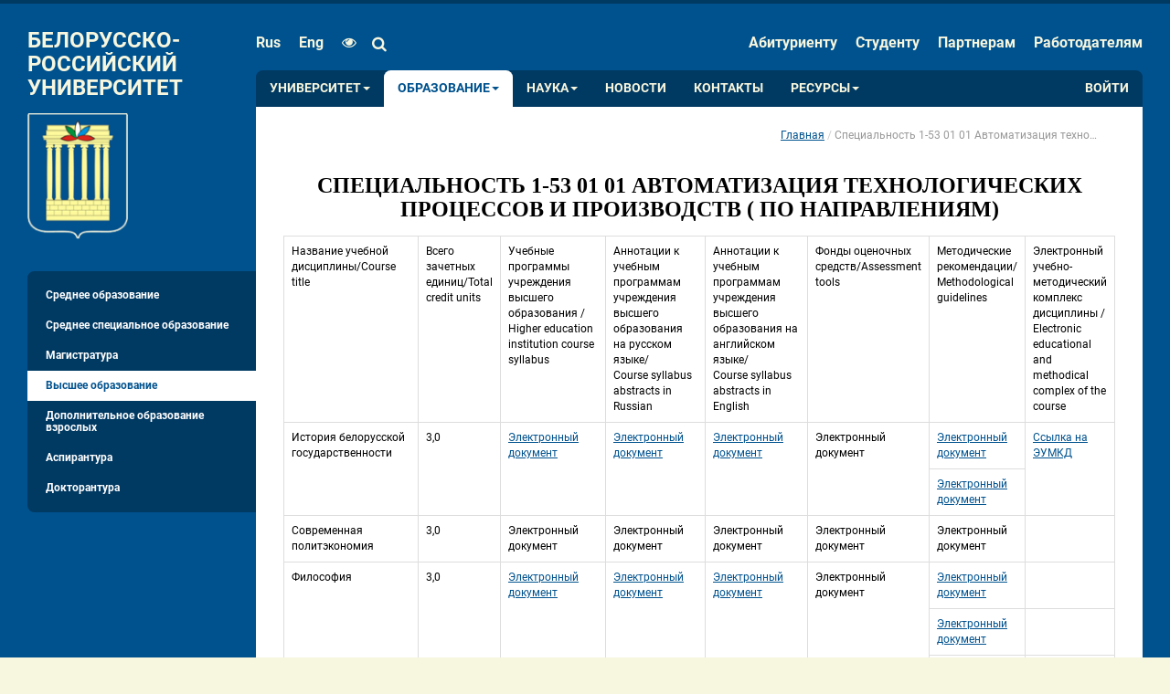

--- FILE ---
content_type: text/html; charset=utf-8
request_url: http://bru.by/content/education/educationalprograms/1530101/automationtechnologicalprocesses2022
body_size: 14186
content:

<!DOCTYPE html>
<html lang="ru">
<head>
    <meta http-equiv="X-UA-Compatible" content="IE=edge" />
    <meta http-equiv="Content-Type" content="text/html; charset=utf-8" />
    <meta name="viewport" content="width=device-width, initial-scale=1.0, ya-title=fade, ya-dock=fade; user-scalable=yes,maximum-scale=2.0;minimum-scale=0.5" />
    <meta name="description" content="Специальность 1-53 01 01 Автоматизация технологических процессов и производств ( по направлениям)			" />
    <meta name="keywords" content="Специальность 1-53 01 01 Автоматизация технологических процессов и производств ( по направлениям)" />
    <meta name="robots" content="all" />

    <title>Специальность 1-53 01 01 Автоматизация технологических процессов и производств ( по направлениям)</title>

    <link rel="apple-touch-icon" sizes="57x57" href="/apple-touch-icon-57x57.png" />
    <link rel="apple-touch-icon" sizes="114x114" href="/apple-touch-icon-114x114.png" />
    <link rel="apple-touch-icon" sizes="72x72" href="/apple-touch-icon-72x72.png" />
    <link rel="apple-touch-icon" sizes="144x144" href="/apple-touch-icon-144x144.png" />
    <link rel="apple-touch-icon" sizes="60x60" href="/apple-touch-icon-60x60.png" />
    <link rel="apple-touch-icon" sizes="120x120" href="/apple-touch-icon-120x120.png" />
    <link rel="apple-touch-icon" sizes="76x76" href="/apple-touch-icon-76x76.png" />
    <link rel="apple-touch-icon" sizes="152x152" href="/apple-touch-icon-152x152.png" />
    <link rel="icon" type="image/png" href="/favicon-196x196.png" sizes="196x196" />
    <link rel="icon" type="image/png" href="/favicon-160x160.png" sizes="160x160" />
    <link rel="icon" type="image/png" href="/favicon-96x96.png" sizes="96x96" />
    <link rel="icon" type="image/png" href="/favicon-16x16.png" sizes="16x16" />
    <link rel="icon" type="image/png" href="/favicon-32x32.png" sizes="32x32" />
    <meta name="msapplication-TileColor" content="#64cdff" />
    <meta name="msapplication-TileImage" content="/mstile-144x144.png" />

    <meta name="majestic-site-verification" content="MJ12_d218f28b-2d6f-4ab6-a45d-35bd6125d8f8" />

    <meta content="568933246576836" property="fb:pages" />

    <meta content="rJLrnbJXTVeBsLdU3nninwifAl-ttEOMmnO9cKevlf4" name="google-site-verification" />
    <meta content="479dddfccda73fbe" name="yandex-verification" />

    <link href="/bundles/common.css?v=WaqRumj-Tzrz90fddtKV5vuIqUdbvZWrG7zVNdHM1kE1" rel="stylesheet"/>
<link href="/bundles/common/views.css?v=ZtmlefibydlM9L1G9iVhJWDEoT9_NZ-cCX1h9JUz_WM1" rel="stylesheet"/>


    

    

</head>
<body>
    <!--[if lt IE 9]>
        <script src="/scripts/system/html5shiv.js" type="text/javascript"></script>
        <script src="/scripts/system/respond.min.js" type="text/javascript"></script>
    <![endif]-->

    


<div id="visibility-change-panel">
    <div class="main-wrapper">
        <div class="column size-column">
            <h3>Размер шрифта</h3>
            <i><span>A</span><span>A</span></i>
            <div class="slider" id="size-slider">
                <div></div>
            </div>
        </div>
        <div class="column spacing-column">
            <h3>Интервал</h3>
            <i><span>A</span><span>A</span><div></div></i>
            <div class="slider" id="spacing-slider">
                <div></div>
            </div>
        </div>
        <div class="column palette-column">
            <h3>Палитра цветов</h3>
            <button type="button" id="white-black">A</button>
            <button type="button" id="black-white">A</button>
            <button type="button" id="blue-blue">A</button>
            <button type="button" id="beige-black">A</button>
            <button type="button" id="brown-green">A</button>
        </div>
        <div class="column images-column">
            <h3>Изображения</h3>
            <button type="button" id="with-images"><i class="fa fa-picture-o" aria-hidden="true"></i></button>
            <button type="button" id="without-images"><i class="fa fa-picture-o" aria-hidden="true"></i></button>
        </div>
        <div class="column toggle-column">
            <button type="button" id="hide-visibility-toggler">Скрыть панель<i class="fa fa-times" aria-hidden="true"></i></button>
            <button type="button" id="default-visibility"><i class="fa fa-eye" aria-hidden="true"></i>Обычная версия сайта</button>
        </div>

    </div>
</div>

<div id="content-site-body">
        
<div class="header">
    <div class="main-wrapper fixed-container main-container">
        <div class="left-side">
            <!-- 13.58.108.170 -->
            <a class="logo" href="/">
                <div class="logo-text">Белорусско-Российский университет</div>
                <img src="http://cdn.bru.by/cache/images/design/herb4.png" alt="" />
            </a>
        </div>

        <div class="menu-container right-side">
            
<form class="top-menu top-menu-left" action="/search" method="get">
    <ul>
        <div class="logo-320px"><img src="http://cdn.bru.by/cache/images/design/logo320.jpg" /></div>
            <li class="lang-link">
                <a href="http://bru.by/" class="lang active">rus</a>
            </li>
            <li class="lang-link">
                <a href="http://en.bru.by/" class="lang">eng</a>
            </li>

        <li class="eye-block" itemprop="copy">
            <a href="#" class="visibility-link" id="btn-visuallyimpairedmodal" style="padding-right: 0" title="Для людей с ограниченными возможностями"><i class="fa fa-eye"></i></a>
        </li>

        <li class="input-group pull-right header-search" id="header-search">
            <div class="fake-background"></div>
            <input type="hidden" name="searchid" value="2252885" />
            <input type="hidden" name="web" value="0" />
            <i class="fa fa-search"></i>
            <input type="search" id="text" name="text" placeholder="Поиск ..." autocomplete="off" required>
            <button><i class="fa fa-search"></i></button>
        </li>
    </ul>
</form>

            


<ul class="top-menu top-menu-right">
        <li>
            <a title='Абитуриенту' href='/content/abiturient'>Абитуриенту</a>
        </li>
        <li>
            <a title='Студенту' href='/content/student/'>Студенту</a>
        </li>
        <li>
            <a title='Партнерам' href='/content/partner'>Партнерам</a>
        </li>
        <li>
            <a title='Работодателям' href='/content/jobs'>Работодателям</a>
        </li>
</ul>


            


<div class="main-menu" id="bs-example-navbar-collapse-1">
    <button type="button" class="navbar-toggle">
        <span class="toggler-title">Меню</span>
        <span class="icon-bar"></span>
        <span class="icon-bar"></span>
        <span class="icon-bar"></span>
    </button>
    <div class="main-menu-lists">
        <ul class="main-menu-list">
                    <li class='dd '>
                        <a class='dd-toggle' data-toggle='dd' href='#'>Университет<b class='caret'></b></a>
                        <ul class='dd-menu'>

                                <li class=''>
                                    <a title='История университета' href='/content/university/history'>История университета</a>
                                </li>
                                <li class=''>
                                    <a title='Университет сегодня' href='/content/university/universitytoday'>Университет сегодня</a>
                                </li>
                                <li class=''>
                                    <a title='Ректорат' href='/content/university/rektorat'>Ректорат</a>
                                </li>
                                <li class=''>
                                    <a title='Система менеджмента качества' href='/content/university/qms'>Система менеджмента качества</a>
                                </li>
                                <li class=''>
                                    <a title='Структура университета' href='/content/university/structure'>Структура университета</a>
                                </li>
                                <li class=''>
                                    <a title='Нормативные документы' href='/content/university/normativedocs'>Нормативные документы</a>
                                </li>
                                <li class=''>
                                    <a title='Схема корпусов' href='/content/university/sheme'>Схема корпусов</a>
                                </li>
                                <li class=''>
                                    <a title='Одно окно' href='/content/university/onewindow'>Одно окно</a>
                                </li>
                                <li class=''>
                                    <a title='Международная деятельность' href='/content/departments/internationaldepartment'>Международная деятельность</a>
                                </li>
                                <li class=''>
                                    <a title='Сведения об образовательной организации' href='/content/university/formalities'>Сведения об образовательной организации</a>
                                </li>
                                <li class=''>
                                    <a title='Противодействие коррупции' href='/content/university/onewindow/corruption'>Противодействие коррупции</a>
                                </li>
                                <li class=''>
                                    <a title='Ученый совет университета' href='/content/university/universitycouncil'>Ученый совет университета</a>
                                </li>
                        </ul>
                    </li>
                    <li class='dd active'>
                        <a class='dd-toggle' data-toggle='dd' href='#'>Образование<b class='caret'></b></a>
                        <ul class='dd-menu'>

                                <li class=''>
                                    <a title='Среднее образование' href='/content/education/secondaryeducation'>Среднее образование</a>
                                </li>
                                <li class=''>
                                    <a title='Среднее специальное образование' href='/content/education/secondspecialeducation'>Среднее специальное образование</a>
                                </li>
                                <li class=''>
                                    <a title='Магистратура' href='/content/education/magistracy'>Магистратура</a>
                                </li>
                                <li class='active'>
                                    <a title='Высшее образование' href='/content/education/educationalprograms'>Высшее образование</a>
                                </li>
                                <li class=''>
                                    <a title='Дополнительное образование взрослых' href='/content/education/adulteducation'>Дополнительное образование взрослых</a>
                                </li>
                                <li class=''>
                                    <a title='Аспирантура' href='/content/education/traineeship'>Аспирантура</a>
                                </li>
                                <li class=''>
                                    <a title='Докторантура' href='/content/education/doctorate'>Докторантура</a>
                                </li>
                        </ul>
                    </li>
                    <li class='dd '>
                        <a class='dd-toggle' data-toggle='dd' href='#'>Наука<b class='caret'></b></a>
                        <ul class='dd-menu'>

                                <li class=''>
                                    <a title='Научно-исследовательская деятельность' href='/content/science/researchactivities'>Научно-исследовательская деятельность</a>
                                </li>
                                <li class=''>
                                    <a title='Экспериментальная и инновационная деятельность' href='/content/science/experimentalactivities'>Экспериментальная и инновационная деятельность</a>
                                </li>
                                <li class=''>
                                    <a title='Центр трансфера технологий (ЦТТ)' href='/content/partner/technologycenter'>Центр трансфера технологий (ЦТТ)</a>
                                </li>
                                <li class=''>
                                    <a title='Советы по защите' href='/content/science/securitytips'>Советы по защите</a>
                                </li>
                                <li class=''>
                                    <a title='Вестник Белорусско-Российского университета' href='/content/science/bulletin'>Вестник Белорусско-Российского университета</a>
                                </li>
                                <li class=''>
                                    <a title='Технологический кластер' href='/content/importanttoday/associations'>Технологический кластер</a>
                                </li>
                                <li class=''>
                                    <a title='Конференции' href='/content/science/conferences'>Конференции</a>
                                </li>
                                <li class=''>
                                    <a title='Нормативные документы' href='/content/science/normativedocs'>Нормативные документы</a>
                                </li>
                                <li class=''>
                                    <a title='Могилевский Фестиваль науки' href='/content/science/sciencefestival'>Могилевский Фестиваль науки</a>
                                </li>
                                <li class=''>
                                    <a title='Выставки' href='/content/science/exposition'>Выставки</a>
                                </li>
                                <li class=''>
                                    <a title='Публикации' href='/content/science/publications'>Публикации</a>
                                </li>
                                <li class=''>
                                    <a title='Студенческая наука и предпринимательство' href='/content/science/studentscience'>Студенческая наука и предпринимательство</a>
                                </li>
                                <li class=''>
                                    <a title='Государственная регистрация НИОК(Т)Р в ГУ &#171;БелИСА&#187; ' href='/content/science/stateregistration'>Государственная регистрация НИОК(Т)Р в ГУ &#171;БелИСА&#187; </a>
                                </li>
                                <li class=''>
                                    <a title='Совет молодых ученых' href='/content/science/youngscientists'>Совет молодых ученых</a>
                                </li>
                        </ul>
                    </li>
                    <li class=''>
                        <a title='Новости' href='/news'>Новости</a>
                    </li>
                    <li class=''>
                        <a title='Контакты' href='/content/contacts'>Контакты</a>
                    </li>
                    <li class='dd '>
                        <a class='dd-toggle' data-toggle='dd' href='#'>Ресурсы<b class='caret'></b></a>
                        <ul class='dd-menu'>

                                <li class=''>
                                    <a title='Библиографические указатели' href='//e.biblio.bru.by/handle/1212121212/11155'>Библиографические указатели</a>
                                </li>
                                <li class=''>
                                    <a title='Электронная библиотека' href='//e.biblio.bru.by/'>Электронная библиотека</a>
                                </li>
                                <li class=''>
                                    <a title='Электронный образовательный ресурс' href='//cdo.bru.by/'>Электронный образовательный ресурс</a>
                                </li>
                        </ul>
                    </li>
        </ul>
        <ul class="main-menu-list right">
                <li class="signin-item">
                    <a href='#signin' class="auth-button">Войти</a>
                </li>
                <li class="signin-item mobile">
                    <a href='#signin' class="auth-button"><i class="fa fa-sign-in" aria-hidden="true"></i></a>
                </li>
        </ul>
    </div>
</div>



            <div id="slideshow-container"></div>
        </div>
    </div>
</div>

        <div class="content-container fixed-container">
            <div class="left-side hidden-print">
<ul class="left-content-menu">
        <li class=''>
            <a title='Среднее образование' href='/content/education/secondaryeducation'>Среднее образование</a>
        </li>
        <li class=''>
            <a title='Среднее специальное образование' href='/content/education/secondspecialeducation'>Среднее специальное образование</a>
        </li>
        <li class=''>
            <a title='Магистратура' href='/content/education/magistracy'>Магистратура</a>
        </li>
        <li class='active'>
            <a title='Высшее образование' href='/content/education/educationalprograms'>Высшее образование</a>
        </li>
        <li class=''>
            <a title='Дополнительное образование взрослых' href='/content/education/adulteducation'>Дополнительное образование взрослых</a>
        </li>
        <li class=''>
            <a title='Аспирантура' href='/content/education/traineeship'>Аспирантура</a>
        </li>
        <li class=''>
            <a title='Докторантура' href='/content/education/doctorate'>Докторантура</a>
        </li>
</ul>

                <br style="clear: both;" />
                <div class="gos-links">
                    
                </div>
            </div>
            <div class="right-side content print-content">
                <ul class="breadcrumb">
    <li><a href="/">Главная</a></li>


        <li class="active">Специальность 1-53 01 01 Автоматизация технологических процессов и производств ( по направлениям)</li>
</ul>

                


<h2 id="section" class="text-center">Специальность 1-53 01 01 Автоматизация технологических процессов и производств ( по направлениям)</h2>
<table class="table table-bordered">
    <tr>
        <td>Название учебной дисциплины/Course title</td>
        <td>Всего зачетных единиц/Total credit units</td>
        <td>Учебные программы учреждения высшего образования / Higher education institution course syllabus</td>
        <td>Аннотации к учебным программам учреждения высшего образования на русском языкe/<br> Course syllabus abstracts in Russian<br></td>
        <td>Аннотации к учебным программам учреждения высшего образования на английском языкe/<br> Course syllabus abstracts in English</td>
        <td>Фонды оценочных средств/Assessment tools</td>
        <td>Методические рекомендации/  Methodological guidelines</td>
        <td>Электронный учебно-методический комплекс дисциплины / Electronic educational and methodical complex of the course</td>
    </tr>
    <tr>
        <td rowspan="2">История белорусской государственности</td>
        <td rowspan="2">3,0</td>
        <td rowspan="2"><a href="http://e.biblio.bru.by/handle/1212121212/29922">Электронный документ</a></td>
        <td rowspan="2"><a href="http://e.biblio.bru.by/handle/1212121212/25062">Электронный документ</a></td>
        <td rowspan="2"><a href="http://e.biblio.bru.by/handle/1212121212/27321">Электронный документ</a></td>
        <td rowspan="2">Электронный документ</td>
        <td><a href="http://e.biblio.bru.by/handle/1212121212/11465">Электронный документ</a></td>
        <td rowspan="2"><a href="http://moodle.bru.by/course/view.php?id=14671">Ссылка на ЭУМКД</a></td>
    </tr>
    <tr>
        <td><a href="http://e.biblio.bru.by/handle/1212121212/23040">Электронный документ</a></td>
    </tr>
    <tr>
        <td>Современная политэкономия</td>
        <td>3,0</td>
        <td>Электронный документ</td>
        <td>Электронный документ</td>
        <td>Электронный документ</td>
        <td>Электронный документ</td>
        <td>Электронный документ</td>
        <td></td>
    </tr>
    <tr>
        <td rowspan="3">Философия</td>
        <td rowspan="3">3,0</td>
        <td rowspan="3"><a href="http://e.biblio.bru.by/handle/1212121212/29962">Электронный документ</a></td>
        <td rowspan="3"><a href="http://e.biblio.bru.by/handle/1212121212/25097">Электронный документ</a></td>
        <td rowspan="3"><a href="http://e.biblio.bru.by/handle/1212121212/27356">Электронный документ</a></td>
        <td rowspan="3">Электронный документ</td>
        <td><a href="http://e.biblio.bru.by/handle/1212121212/9385">Электронный документ</a></td>
        <td></td>
    </tr>
    <tr>
        <td><a href="http://e.biblio.bru.by/handle/1212121212/4466">Электронный документ</a></td>
        <td></td>
    </tr>
    <tr>
        <td><a href="http://e.biblio.bru.by/handle/1212121212/16453">Электронный документ</a></td>
        <td></td>
    </tr>
    <tr>
        <td rowspan="32">Математика</td>
        <td rowspan="32">12,0</td>
        <td rowspan="32"><a href="http://e.biblio.bru.by/handle/1212121212/29924">Электронный документ</a></td>
        <td rowspan="32"><a href="http://e.biblio.bru.by/handle/1212121212/25064">Электронный документ</a></td>
        <td rowspan="32"><a href="http://e.biblio.bru.by/handle/1212121212/27323">Электронный документ</a></td>
        <td rowspan="32"><a href="http://e.biblio.bru.by/handle/1212121212/32147">Электронный документ</a></td>
        <td><a href="http://e.biblio.bru.by/handle/1212121212/6850">Электронный документ</a></td>
        <td rowspan="32"><a href="http://moodle.bru.by/course/view.php?id=15039">Ссылка на ЭУМКД</a></td>
    </tr>
    <tr>
        <td><a href="http://e.biblio.bru.by/handle/1212121212/7017">Электронный документ</a></td>
    </tr>
    <tr>
        <td><a href="http://e.biblio.bru.by/handle/1212121212/6896">Электронный документ</a></td>
    </tr>
    <tr>
        <td><a href="http://e.biblio.bru.by/handle/1212121212/6900">Электронный документ</a></td>
    </tr>
    <tr>
        <td><a href="http://e.biblio.bru.by/handle/1212121212/7012">Электронный документ</a></td>
    </tr>
    <tr>
        <td><a href="http://e.biblio.bru.by/handle/1212121212/6726">Электронный документ</a></td>
    </tr>
    <tr>
        <td><a href="http://e.biblio.bru.by/handle/1212121212/6898">Электронный документ</a></td>
    </tr>
    <tr>
        <td><a href="http://e.biblio.bru.by/handle/1212121212/8399">Электронный документ</a></td>
    </tr>
    <tr>
        <td><a href="http://e.biblio.bru.by/handle/1212121212/8400">Электронный документ</a></td>
    </tr>
    <tr>
        <td><a href="http://e.biblio.bru.by/handle/1212121212/6596">Электронный документ</a></td>
    </tr>
    <tr>
        <td><a href="http://e.biblio.bru.by/handle/1212121212/6591">Электронный документ</a></td>
    </tr>
    <tr>
        <td><a href="http://e.biblio.bru.by/handle/1212121212/6581">Электронный документ</a></td>
    </tr>
    <tr>
        <td><a href="http://e.biblio.bru.by/handle/1212121212/11171">Электронный документ</a></td>
    </tr>
    <tr>
        <td><a href="http://e.biblio.bru.by/handle/1212121212/11172">Электронный документ</a></td>
    </tr>
    <tr>
        <td><a href="http://e.biblio.bru.by/handle/1212121212/6877">Электронный документ</a></td>
    </tr>
    <tr>
        <td><a href="http://e.biblio.bru.by/handle/1212121212/9359">Электронный документ</a></td>
    </tr>
    <tr>
        <td><a href="http://e.biblio.bru.by/handle/1212121212/10773">Электронный документ</a></td>
    </tr>
    <tr>
        <td><a href="http://e.biblio.bru.by/handle/1212121212/7020">Электронный документ</a></td>
    </tr>
    <tr>
        <td><a href="http://e.biblio.bru.by/handle/1212121212/17295">Электронный документ</a></td>
    </tr>
    <tr>
        <td><a href="http://e.biblio.bru.by/handle/1212121212/12191">Электронный документ</a></td>
    </tr>
    <tr>
        <td><a href="http://e.biblio.bru.by/handle/1212121212/15012">Электронный документ</a></td>
    </tr>
    <tr>
        <td><a href="http://e.biblio.bru.by/handle/1212121212/15741">Электронный документ</a></td>
    </tr>
    <tr>
        <td><a href="http://e.biblio.bru.by/handle/1212121212/15740">Электронный документ</a></td>
    </tr>
    <tr>
        <td><a href="http://e.biblio.bru.by/handle/1212121212/15742">Электронный документ</a></td>
    </tr>
    <tr>
        <td><a href="http://e.biblio.bru.by/handle/1212121212/13536">Электронный документ</a></td>
    </tr>
    <tr>
        <td><a href="http://e.biblio.bru.by/handle/1212121212/13517">Электронный документ</a></td>
    </tr>
    <tr>
        <td><a href="http://e.biblio.bru.by/handle/1212121212/13516">Электронный документ</a></td>
    </tr>
    <tr>
        <td><a href="http://e.biblio.bru.by/handle/1212121212/13515">Электронный документ</a></td>
    </tr>
    <tr>
        <td><a href="http://e.biblio.bru.by/handle/1212121212/18470">Электронный документ</a></td>
    </tr>
    <tr>
        <td><a href="http://e.biblio.bru.by/handle/1212121212/18479">Электронный документ</a></td>
    </tr>
    <tr>
        <td><a href="http://e.biblio.bru.by/handle/1212121212/18488">Электронный документ</a></td>
    </tr>
    <tr>
        <td><a href="http://e.biblio.bru.by/handle/1212121212/23310">Электронный документ</a></td>
    </tr>
    <tr>
        <td rowspan="21">Физика</td>
        <td rowspan="21">12,0</td>
        <td rowspan="21"><a href="http://e.biblio.bru.by/handle/1212121212/29959">Электронный документ</a></td>
        <td rowspan="21"><a href="http://e.biblio.bru.by/handle/1212121212/25095">Электронный документ</a></td>
        <td rowspan="21"><a href="http://e.biblio.bru.by/handle/1212121212/27354">Электронный документ</a></td>
        <td rowspan="21"><a href="http://e.biblio.bru.by/handle/1212121212/32176">Электронный документ</a></td>
        <td><a href="http://e.biblio.bru.by/handle/1212121212/10870">Электронный документ</a></td>
        <td rowspan="21"><a href="http://cdo.bru.by/course/ochnoe_obr/yestestv/ATPP_4/fizika_ATPP/index.html">Ссылка на ЭУМКД</a></td>
    </tr>
    <tr>
        <td><a href="http://e.biblio.bru.by/handle/1212121212/10867">Электронный документ</a></td>
    </tr>
    <tr>
        <td><a href="http://e.biblio.bru.by/handle/1212121212/4893">Электронный документ</a></td>
    </tr>
    <tr>
        <td><a href="http://e.biblio.bru.by/handle/1212121212/11484">Электронный документ</a></td>
    </tr>
    <tr>
        <td><a href="http://e.biblio.bru.by/handle/1212121212/5461">Электронный документ</a></td>
    </tr>
    <tr>
        <td><a href="http://e.biblio.bru.by/handle/1212121212/4811">Электронный документ</a></td>
    </tr>
    <tr>
        <td><a href="http://e.biblio.bru.by/handle/1212121212/4822">Электронный документ</a></td>
    </tr>
    <tr>
        <td><a href="http://e.biblio.bru.by/handle/1212121212/4820">Электронный документ</a></td>
    </tr>
    <tr>
        <td><a href="http://e.biblio.bru.by/handle/1212121212/6601">Электронный документ</a></td>
    </tr>
    <tr>
        <td><a href="http://e.biblio.bru.by/handle/1212121212/10868">Электронный документ</a></td>
    </tr>
    <tr>
        <td><a href="http://e.biblio.bru.by/handle/1212121212/6742">Электронный документ</a></td>
    </tr>
    <tr>
        <td><a href="http://e.biblio.bru.by/handle/1212121212/16311">Электронный документ</a></td>
    </tr>
    <tr>
        <td><a href="http://e.biblio.bru.by/handle/1212121212/16697">Электронный документ</a></td>
    </tr>
    <tr>
        <td><a href="http://e.biblio.bru.by/handle/1212121212/16698">Электронный документ</a></td>
    </tr>
    <tr>
        <td><a href="http://e.biblio.bru.by/handle/1212121212/17026">Электронный документ</a></td>
    </tr>
    <tr>
        <td><a href="http://e.biblio.bru.by/handle/1212121212/10869">Электронный документ</a></td>
    </tr>
    <tr>
        <td><a href="http://e.biblio.bru.by/handle/1212121212/6483">Электронный документ</a></td>
    </tr>
    <tr>
        <td><a href="http://e.biblio.bru.by/handle/1212121212/12177">Электронный документ</a></td>
    </tr>
    <tr>
        <td><a href="http://e.biblio.bru.by/handle/1212121212/15678">Электронный документ</a></td>
    </tr>
    <tr>
        <td><a href="http://e.biblio.bru.by/handle/1212121212/12313">Электронный документ</a></td>
    </tr>
    <tr>
        <td><a href="http://e.biblio.bru.by/handle/1212121212/14139">Электронный документ</a></td>
    </tr>
    <tr>
        <td>Информатика</td>
        <td>9,0</td>
        <td><a href="http://e.biblio.bru.by/handle/1212121212/29919">Электронный документ</a></td>
        <td><a href="http://e.biblio.bru.by/handle/1212121212/25059">Электронный документ</a></td>
        <td><a href="http://e.biblio.bru.by/handle/1212121212/27318">Электронный документ</a></td>
        <td><a href="http://e.biblio.bru.by/handle/1212121212/32143">Электронный документ</a></td>
        <td><a href="http://e.biblio.bru.by/handle/1212121212/21906">Электронный документ</a></td>
        <td><a href="http://moodle.bru.by/course/view.php?id=15551">Ссылка на ЭУМКД</a></td>
    </tr>
    <tr>
        <td rowspan="10">Химия</td>
        <td rowspan="10">3,0</td>
        <td rowspan="10"><a href="http://e.biblio.bru.by/handle/1212121212/29963">Электронный документ</a></td>
        <td rowspan="10">Электронный документ</td>
        <td rowspan="10">Электронный документ</td>
        <td rowspan="10">Электронный документ</td>
        <td><a href="http://e.biblio.bru.by/handle/1212121212/10852">Электронный документ</a></td>
        <td rowspan="10"><a href="http://moodle.bru.by/course/view.php?id=14824">Ссылка на ЭУМКД</a></td>
    </tr>
    <tr>
        <td><a href="http://e.biblio.bru.by/handle/1212121212/11175">Электронный документ</a></td>
    </tr>
    <tr>
        <td><a href="http://e.biblio.bru.by/handle/1212121212/16657">Электронный документ</a></td>
    </tr>
    <tr>
        <td><a href="http://e.biblio.bru.by/handle/1212121212/16034">Электронный документ</a></td>
    </tr>
    <tr>
        <td><a href="http://e.biblio.bru.by/handle/1212121212/12051">Электронный документ</a></td>
    </tr>
    <tr>
        <td><a href="http://e.biblio.bru.by/handle/1212121212/15671">Электронный документ</a></td>
    </tr>
    <tr>
        <td><a href="http://e.biblio.bru.by/handle/1212121212/15672">Электронный документ</a></td>
    </tr>
    <tr>
        <td><a href="http://e.biblio.bru.by/handle/1212121212/14031">Электронный документ</a></td>
    </tr>
    <tr>
        <td><a href="http://e.biblio.bru.by/handle/1212121212/14605">Электронный документ</a></td>
    </tr>
    <tr>
        <td><a href="http://e.biblio.bru.by/handle/1212121212/22675">Электронный документ</a></td>
    </tr>
    <tr>
        <td>Основы эколого-энергетической учтойчивости производства</td>
        <td>3,0</td>
        <td><a href="http://e.biblio.bru.by/handle/1212121212/29934">Электронный документ</a></td>
        <td><a href="http://e.biblio.bru.by/handle/1212121212/25073">Электронный документ</a></td>
        <td><a href="http://e.biblio.bru.by/handle/1212121212/27332">Электронный документ</a></td>
        <td>Электронный документ</td>
        <td>Электронный документ</td>
        <td></td>
    </tr>
    <tr>
        <td rowspan="2">Защита населения и объектов от чрезвычайных ситуаций. Радиационная безопасность</td>
        <td rowspan="2">3,0</td>
        <td rowspan="2"><a href="http://e.biblio.bru.by/handle/1212121212/29969">Электронный документ</a></td>
        <td rowspan="2"><a href="http://e.biblio.bru.by/handle/1212121212/25104">Электронный документ</a></td>
        <td rowspan="2"><a href="http://e.biblio.bru.by/handle/1212121212/27363">Электронный документ</a></td>
        <td rowspan="2">Электронный документ</td>
        <td><a href="http://e.biblio.bru.by/handle/1212121212/6043">Электронный документ</a></td>
        <td rowspan="2"><a href="http://cdo.bru.by/course/ochnoe_obr/profes,spetc/ATPP_4/zashchita_naseleniya_TM,ATP,VEP/index.html">Ссылка на ЭУМКД</a></td>
    </tr>
    <tr>
        <td><a href="http://e.biblio.bru.by/handle/1212121212/11739">Электронный документ</a></td>
    </tr>
    <tr>
        <td rowspan="3">Охрана труда</td>
        <td rowspan="3">3,0</td>
        <td rowspan="3"><a href="http://e.biblio.bru.by/handle/1212121212/29935">Электронный документ</a></td>
        <td rowspan="3">Электронный документ</td>
        <td rowspan="3">Электронный документ</td>
        <td rowspan="3">Электронный документ</td>
        <td><a href="http://e.biblio.bru.by/handle/1212121212/4513">Электронный документ</a></td>
        <td rowspan="3"><a href="http://cdo.bru.by/course/ochnoe_obr/profes,spetc/ATPP_4/okhrana_truda_ATPP/index.html">Ссылка на ЭУМКД</a></td>
    </tr>
    <tr>
        <td><a href="http://e.biblio.bru.by/handle/1212121212/4904">Электронный документ</a></td>
    </tr>
    <tr>
        <td><a href="http://e.biblio.bru.by/handle/1212121212/13211">Электронный документ</a></td>
    </tr>
    <tr>
        <td rowspan="4">Иностранный язык</td>
        <td rowspan="4">6,0</td>
        <td rowspan="4"><a href="http://e.biblio.bru.by/handle/1212121212/29918">Электронный документ</a></td>
        <td rowspan="4"><a href="http://e.biblio.bru.by/handle/1212121212/25058">Электронный документ</a></td>
        <td rowspan="4"><a href="http://e.biblio.bru.by/handle/1212121212/27317">Электронный документ</a></td>
        <td rowspan="4">Электронный документ</td>
        <td rowspan="4"><a href="http://e.biblio.bru.by/handle/1212121212/16651">Электронный документ</a></td>
        <td><a href="http://cdo.bru.by/course/ochnoe_obr/humanitary/4/angl_ATP_TM_TOMP_VEP/index.html">Ссылка на ЭУМКД</a></td>
    </tr>
    <tr>
        <td><a href="http://cdo.bru.by/course/ochnoe_obr/humanitary/4/ispan_ATP_TM_TOMP_VEP/index.html">Ссылка на ЭУМКД</a></td>
    </tr>
    <tr>
        <td><a href="http://cdo.bru.by/course/ochnoe_obr/humanitary/4/nem_ATP_TM_TOMP_VEP/index.html">Ссылка на ЭУМКД</a></td>
    </tr>
    <tr>
        <td><a href="http://cdo.bru.by/course/ochnoe_obr/humanitary/4/franc_ATP_TM_TOMP_VEP/index.html">Ссылка на ЭУМКД</a></td>
    </tr>
    <tr>
        <td>Белорусский язык (профессиональная лексика)</td>
        <td>3,0</td>
        <td><a href="http://e.biblio.bru.by/handle/1212121212/29938">Электронный документ</a></td>
        <td><a href="http://e.biblio.bru.by/handle/1212121212/25078">Электронный документ</a></td>
        <td><a href="http://e.biblio.bru.by/handle/1212121212/27337">Электронный документ</a></td>
        <td>Электронный документ</td>
        <td>Электронный документ</td>
        <td><a href="http://cdo.bru.by/course/ochnoe_obr/humanitary/4/belorus_jazyk_ATP/metod_material.html">Ссылка на ЭУМКД</a></td>
    </tr>
    <tr>
        <td rowspan="2">Теоретические основы электротехники</td>
        <td rowspan="2">3,0</td>
        <td rowspan="2"><a href="http://e.biblio.bru.by/handle/1212121212/29947">Электронный документ</a></td>
        <td rowspan="2"><a href="http://e.biblio.bru.by/handle/1212121212/25084">Электронный документ</a></td>
        <td rowspan="2"><a href="http://e.biblio.bru.by/handle/1212121212/27343">Электронный документ</a></td>
        <td rowspan="2"><a href="http://e.biblio.bru.by/handle/1212121212/32165">Электронный документ</a></td>
        <td><a href="http://e.biblio.bru.by/handle/1212121212/10879">Электронный документ</a></td>
        <td rowspan="2"></td>
    </tr>
    <tr>
        <td><a href="http://e.biblio.bru.by/handle/1212121212/16629">Электронный документ</a></td>
    </tr>
    <tr>
        <td>Теория автоматического управления технологическими системами</td>
        <td>4,0</td>
        <td><a href="http://e.biblio.bru.by/handle/1212121212/29948">Электронный документ</a></td>
        <td>Электронный документ</td>
        <td>Электронный документ</td>
        <td><a href="http://e.biblio.bru.by/handle/1212121212/32166">Электронный документ</a></td>
        <td><a href="http://e.biblio.bru.by/handle/1212121212/16962">Электронный документ</a></td>
        <td></td>
    </tr>
    <tr>
        <td>Социальная психология</td>
        <td>3,0</td>
        <td><a href="http://e.biblio.bru.by/handle/1212121212/29945">Электронный документ</a></td>
        <td><a href="http://e.biblio.bru.by/handle/1212121212/25083">Электронный документ</a></td>
        <td><a href="http://e.biblio.bru.by/handle/1212121212/27342">Электронный документ</a></td>
        <td>Электронный документ</td>
        <td>Электронный документ</td>
        <td><a href="http://moodle.bru.by/course/view.php?id=14776">Ссылка на ЭУМКД</a></td>
    </tr>
    <tr>
        <td rowspan="3">Социология</td>
        <td rowspan="3">3,0</td>
        <td rowspan="3">Электронный документ</td>
        <td rowspan="3">Электронный документ</td>
        <td rowspan="3">Электронный документ</td>
        <td rowspan="3">Электронный документ</td>
        <td><a href="http://e.biblio.bru.by/handle/1212121212/4467">Электронный документ</a></td>
        <td></td>
    </tr>
    <tr>
        <td><a href="http://e.biblio.bru.by/handle/1212121212/5550">Электронный документ</a></td>
        <td></td>
    </tr>
    <tr>
        <td><a href="http://e.biblio.bru.by/handle/1212121212/15544">Электронный документ</a></td>
        <td></td>
    </tr>
    <tr>
        <td rowspan="2">Политология</td>
        <td rowspan="2">3,0</td>
        <td rowspan="2">Электронный документ</td>
        <td rowspan="2">Электронный документ</td>
        <td rowspan="2">Электронный документ</td>
        <td rowspan="2">Электронный документ</td>
        <td><a href="http://e.biblio.bru.by/handle/1212121212/8428">Электронный документ</a></td>
        <td></td>
    </tr>
    <tr>
        <td><a href="http://e.biblio.bru.by/handle/1212121212/14186">Электронный документ</a></td>
        <td></td>
    </tr>
    <tr>
        <td rowspan="2">Информационные технологии и 3D моделирование</td>
        <td rowspan="2">5,0</td>
        <td rowspan="2"><a href="http://e.biblio.bru.by/handle/1212121212/29921">Электронный документ</a></td>
        <td rowspan="2"><a href="http://e.biblio.bru.by/handle/1212121212/25061">Электронный документ</a></td>
        <td rowspan="2"><a href="http://e.biblio.bru.by/handle/1212121212/27320">Электронный документ</a></td>
        <td rowspan="2"><a href="http://e.biblio.bru.by/handle/1212121212/32145">Электронный документ</a></td>
        <td><a href="http://e.biblio.bru.by/handle/1212121212/14546">Электронный документ</a></td>
        <td rowspan="2"></td>
    </tr>
    <tr>
        <td><a href="http://e.biblio.bru.by/handle/1212121212/14548">Электронный документ</a></td>
    </tr>
    <tr>
        <td>Дискретная математика и математическое моделирование</td>
        <td>6,0</td>
        <td><a href="http://e.biblio.bru.by/handle/1212121212/29968">Электронный документ</a></td>
        <td><a href="http://e.biblio.bru.by/handle/1212121212/25103">Электронный документ</a></td>
        <td><a href="http://e.biblio.bru.by/handle/1212121212/27362">Электронный документ</a></td>
        <td><a href="http://e.biblio.bru.by/handle/1212121212/32181">Электронный документ</a></td>
        <td><a href="http://e.biblio.bru.by/handle/1212121212/12191">Электронный документ</a></td>
        <td></td>
    </tr>
    <tr>
        <td>Экономика предприятия в машиностроении</td>
        <td>3,0</td>
        <td><a href="http://e.biblio.bru.by/handle/1212121212/29964">Электронный документ</a></td>
        <td><a href="http://e.biblio.bru.by/handle/1212121212/25098">Электронный документ</a></td>
        <td><a href="http://e.biblio.bru.by/handle/1212121212/27357">Электронный документ</a></td>
        <td><a href="http://e.biblio.bru.by/handle/1212121212/32177">Электронный документ</a></td>
        <td>Электронный документ</td>
        <td></td>
    </tr>
    <tr>
        <td>Управление качеством в машиностроении</td>
        <td>3,0</td>
        <td><a href="http://e.biblio.bru.by/handle/1212121212/29957">Электронный документ</a></td>
        <td><a href="http://e.biblio.bru.by/handle/1212121212/25093">Электронный документ</a></td>
        <td><a href="http://e.biblio.bru.by/handle/1212121212/27352">Электронный документ</a></td>
        <td><a href="http://e.biblio.bru.by/handle/1212121212/32173">Электронный документ</a></td>
        <td>Электронный документ</td>
        <td></td>
    </tr>
    <tr>
        <td rowspan="3">Организация и управление предприятием</td>
        <td rowspan="3">3,0</td>
        <td rowspan="3"><a href="http://e.biblio.bru.by/handle/1212121212/29930">Электронный документ</a></td>
        <td rowspan="3"><a href="http://e.biblio.bru.by/handle/1212121212/25069">Электронный документ</a></td>
        <td rowspan="3"><a href="http://e.biblio.bru.by/handle/1212121212/27328">Электронный документ</a></td>
        <td rowspan="3"><a href="http://e.biblio.bru.by/handle/1212121212/32151">Электронный документ</a></td>
        <td><a href="http://e.biblio.bru.by/handle/1212121212/5358">Электронный документ</a></td>
        <td rowspan="3"></td>
    </tr>
    <tr>
        <td><a href="http://e.biblio.bru.by/handle/1212121212/15695">Электронный документ</a></td>
    </tr>
    <tr>
        <td><a href="http://e.biblio.bru.by/handle/1212121212/18461">Электронный документ</a></td>
    </tr>
    <tr>
        <td rowspan="2">Технологическая оснастка</td>
        <td rowspan="2">3,0</td>
        <td rowspan="2"><a href="http://e.biblio.bru.by/handle/1212121212/29952">Электронный документ</a></td>
        <td rowspan="2"><a href="http://e.biblio.bru.by/handle/1212121212/25087">Электронный документ</a></td>
        <td rowspan="2"><a href="http://e.biblio.bru.by/handle/1212121212/27346">Электронный документ</a></td>
        <td rowspan="2"><a href="http://e.biblio.bru.by/handle/1212121212/32169">Электронный документ</a></td>
        <td><a href="http://e.biblio.bru.by/handle/1212121212/5292">Электронный документ</a></td>
        <td rowspan="2"></td>
    </tr>
    <tr>
        <td><a href="http://e.biblio.bru.by/handle/1212121212/17014">Электронный документ</a></td>
    </tr>
    <tr>
        <td rowspan="6">Механика материалов</td>
        <td rowspan="6">6,0</td>
        <td rowspan="6"><a href="http://e.biblio.bru.by/handle/1212121212/29928">Электронный документ</a></td>
        <td rowspan="6">Электронный документ</td>
        <td rowspan="6">Электронный документ</td>
        <td rowspan="6">Электронный документ</td>
        <td><a href="http://e.biblio.bru.by/handle/1212121212/5291">Электронный документ</a></td>
        <td rowspan="6"></td>
    </tr>
    <tr>
        <td><a href="http://e.biblio.bru.by/handle/1212121212/15279">Электронный документ</a></td>
    </tr>
    <tr>
        <td><a href="http://e.biblio.bru.by/handle/1212121212/15276">Электронный документ</a></td>
    </tr>
    <tr>
        <td><a href="http://e.biblio.bru.by/handle/1212121212/13621">Электронный документ</a></td>
    </tr>
    <tr>
        <td><a href="http://e.biblio.bru.by/handle/1212121212/13623">Электронный документ</a></td>
    </tr>
    <tr>
        <td><a href="http://e.biblio.bru.by/handle/1212121212/22113">Электронный документ</a></td>
    </tr>
    <tr>
        <td rowspan="2">Материаловедение</td>
        <td rowspan="2">3,0</td>
        <td rowspan="2"><a href="http://e.biblio.bru.by/handle/1212121212/29925">Электронный документ</a></td>
        <td rowspan="2"><a href="http://e.biblio.bru.by/handle/1212121212/25065">Электронный документ</a></td>
        <td rowspan="2"><a href="http://e.biblio.bru.by/handle/1212121212/27324">Электронный документ</a></td>
        <td rowspan="2">Электронный документ</td>
        <td><a href="http://e.biblio.bru.by/handle/1212121212/12053">Электронный документ</a></td>
        <td rowspan="2"></td>
    </tr>
    <tr>
        <td><a href="http://e.biblio.bru.by/handle/1212121212/12052">Электронный документ</a></td>
    </tr>
    <tr>
        <td rowspan="3">Детали машин</td>
        <td rowspan="3">4,0</td>
        <td rowspan="3"><a href="http://e.biblio.bru.by/handle/1212121212/29967">Электронный документ</a></td>
        <td rowspan="3"><a href="http://e.biblio.bru.by/handle/1212121212/25102">Электронный документ</a></td>
        <td rowspan="3"><a href="http://e.biblio.bru.by/handle/1212121212/27361">Электронный документ</a></td>
        <td rowspan="3"><a href="http://e.biblio.bru.by/handle/1212121212/32180">Электронный документ</a></td>
        <td><a href="http://e.biblio.bru.by/handle/1212121212/9384">Электронный документ</a></td>
        <td rowspan="3"></td>
    </tr>
    <tr>
        <td><a href="http://e.biblio.bru.by/handle/1212121212/16216">Электронный документ</a></td>
    </tr>
    <tr>
        <td><a href="http://e.biblio.bru.by/handle/1212121212/22808">Электронный документ</a></td>
    </tr>
    <tr>
        <td rowspan="3">Теория механизмов и машин</td>
        <td rowspan="3">6,0</td>
        <td rowspan="3"><a href="http://e.biblio.bru.by/handle/1212121212/29950">Электронный документ</a></td>
        <td rowspan="3"><a href="http://e.biblio.bru.by/handle/1212121212/25085">Электронный документ</a></td>
        <td rowspan="3"><a href="http://e.biblio.bru.by/handle/1212121212/27344">Электронный документ</a></td>
        <td rowspan="3"><a href="http://e.biblio.bru.by/handle/1212121212/32167">Электронный документ</a></td>
        <td><a href="http://e.biblio.bru.by/handle/1212121212/9576">Электронный документ</a></td>
        <td rowspan="3"></td>
    </tr>
    <tr>
        <td><a href="http://e.biblio.bru.by/handle/1212121212/16329">Электронный документ</a></td>
    </tr>
    <tr>
        <td><a href="http://e.biblio.bru.by/handle/1212121212/14142">Электронный документ</a></td>
    </tr>
    <tr>
        <td>Теоретическая механика</td>
        <td>6,0</td>
        <td><a href="http://e.biblio.bru.by/handle/1212121212/29946">Электронный документ</a></td>
        <td>Электронный документ</td>
        <td>Электронный документ</td>
        <td>Электронный документ</td>
        <td><a href="http://e.biblio.bru.by/handle/1212121212/12166">Электронный документ</a></td>
        <td><a href="http://moodle.bru.by/course/view.php?id=15450">Ссылка на ЭУМКД</a></td>
    </tr>
    <tr>
        <td>Нормирование точности и технические измерения</td>
        <td>3,0</td>
        <td><a href="http://e.biblio.bru.by/handle/1212121212/29929">Электронный документ</a></td>
        <td><a href="http://e.biblio.bru.by/handle/1212121212/25068">Электронный документ</a></td>
        <td><a href="http://e.biblio.bru.by/handle/1212121212/27327">Электронный документ</a></td>
        <td><a href="http://e.biblio.bru.by/handle/1212121212/32150">Электронный документ</a></td>
        <td>Электронный документ</td>
        <td></td>
    </tr>
    <tr>
        <td rowspan="8">Инженерная графика</td>
        <td rowspan="8">6,0</td>
        <td rowspan="8"><a href="http://e.biblio.bru.by/handle/1212121212/29917">Электронный документ</a></td>
        <td rowspan="8"><a href="http://e.biblio.bru.by/handle/1212121212/25057">Электронный документ</a></td>
        <td rowspan="8"><a href="http://e.biblio.bru.by/handle/1212121212/27316">Электронный документ</a></td>
        <td rowspan="8"><a href="http://e.biblio.bru.by/handle/1212121212/32183">Электронный документ</a></td>
        <td><a href="http://e.biblio.bru.by/handle/1212121212/8973">Электронный документ</a></td>
        <td></td>
    </tr>
    <tr>
        <td><a href="http://e.biblio.bru.by/handle/1212121212/8975">Электронный документ</a></td>
        <td rowspan="7"><a href="http://moodle.bru.by/course/view.php?id=12263">Ссылка на ЭУМКД</a></td>
    </tr>
    <tr>
        <td><a href="http://e.biblio.bru.by/handle/1212121212/9366">Электронный документ</a></td>
    </tr>
    <tr>
        <td><a href="http://e.biblio.bru.by/handle/1212121212/9367">Электронный документ</a></td>
    </tr>
    <tr>
        <td><a href="http://e.biblio.bru.by/handle/1212121212/5352">Электронный документ</a></td>
    </tr>
    <tr>
        <td><a href="http://e.biblio.bru.by/handle/1212121212/11744">Электронный документ</a></td>
    </tr>
    <tr>
        <td><a href="http://e.biblio.bru.by/handle/1212121212/12044">Электронный документ</a></td>
    </tr>
    <tr>
        <td><a href="http://e.biblio.bru.by/handle/1212121212/12311">Электронный документ</a></td>
    </tr>
    <tr>
        <td rowspan="4">Технология конструкционных материалов</td>
        <td rowspan="4">3,0</td>
        <td rowspan="4"><a href="http://e.biblio.bru.by/handle/1212121212/29954">Электронный документ</a></td>
        <td rowspan="4"><a href="http://e.biblio.bru.by/handle/1212121212/25090">Электронный документ</a></td>
        <td rowspan="4"><a href="http://e.biblio.bru.by/handle/1212121212/27349">Электронный документ</a></td>
        <td rowspan="4">Электронный документ</td>
        <td><a href="http://e.biblio.bru.by/handle/1212121212/12053">Электронный документ</a></td>
        <td rowspan="4"><a href="http://moodle.bru.by/course/view.php?id=14953">Ссылка на ЭУМКД</a></td>
    </tr>
    <tr>
        <td><a href="http://e.biblio.bru.by/handle/1212121212/12052">Электронный документ</a></td>
    </tr>
    <tr>
        <td><a href="http://e.biblio.bru.by/handle/1212121212/13529">Электронный документ</a></td>
    </tr>
    <tr>
        <td><a href="http://e.biblio.bru.by/handle/1212121212/14129">Электронный документ</a></td>
    </tr>
    <tr>
        <td>Теория резания</td>
        <td>3,0</td>
        <td><a href="http://e.biblio.bru.by/handle/1212121212/29951">Электронный документ</a></td>
        <td><a href="http://e.biblio.bru.by/handle/1212121212/25086">Электронный документ</a></td>
        <td><a href="http://e.biblio.bru.by/handle/1212121212/27345">Электронный документ</a></td>
        <td><a href="http://e.biblio.bru.by/handle/1212121212/32168">Электронный документ</a></td>
        <td>Электронный документ</td>
        <td></td>
    </tr>
    <tr>
        <td>Металлорежущие станки</td>
        <td>3,0</td>
        <td><a href="http://e.biblio.bru.by/handle/1212121212/29926">Электронный документ</a></td>
        <td><a href="http://e.biblio.bru.by/handle/1212121212/25066">Электронный документ</a></td>
        <td><a href="http://e.biblio.bru.by/handle/1212121212/27325">Электронный документ</a></td>
        <td><a href="http://e.biblio.bru.by/handle/1212121212/32149">Электронный документ</a></td>
        <td><a href="http://e.biblio.bru.by/handle/1212121212/22625">Электронный документ</a></td>
        <td></td>
    </tr>
    <tr>
        <td rowspan="2">Режущий инструмент</td>
        <td rowspan="2">3,0</td>
        <td rowspan="2"><a href="http://e.biblio.bru.by/handle/1212121212/29941">Электронный документ</a></td>
        <td rowspan="2"><a href="http://e.biblio.bru.by/handle/1212121212/25079">Электронный документ</a></td>
        <td rowspan="2"><a href="http://e.biblio.bru.by/handle/1212121212/27338">Электронный документ</a></td>
        <td rowspan="2"><a href="http://e.biblio.bru.by/handle/1212121212/32161">Электронный документ</a></td>
        <td><a href="http://e.biblio.bru.by/handle/1212121212/16967">Электронный документ</a></td>
        <td rowspan="2"></td>
    </tr>
    <tr>
        <td><a href="http://e.biblio.bru.by/handle/1212121212/22632">Электронный документ</a></td>
    </tr>
    <tr>
        <td rowspan="2">Основы технологии машиностроения</td>
        <td rowspan="2">5,0</td>
        <td rowspan="2"><a href="http://e.biblio.bru.by/handle/1212121212/29932">Электронный документ</a></td>
        <td rowspan="2"><a href="http://e.biblio.bru.by/handle/1212121212/25071">Электронный документ</a></td>
        <td rowspan="2"><a href="http://e.biblio.bru.by/handle/1212121212/27330">Электронный документ</a></td>
        <td rowspan="2"><a href="http://e.biblio.bru.by/handle/1212121212/32154">Электронный документ</a></td>
        <td><a href="http://e.biblio.bru.by/handle/1212121212/17278">Электронный документ</a></td>
        <td rowspan="2"></td>
    </tr>
    <tr>
        <td><a href="http://e.biblio.bru.by/handle/1212121212/17844">Электронный документ</a></td>
    </tr>
    <tr>
        <td rowspan="3">Процессы обработки материалов</td>
        <td rowspan="3">5,0</td>
        <td rowspan="3"><a href="http://e.biblio.bru.by/handle/1212121212/29940">Электронный документ</a></td>
        <td rowspan="3"><a href="http://e.biblio.bru.by/handle/1212121212/25077">Электронный документ</a></td>
        <td rowspan="3"><a href="http://e.biblio.bru.by/handle/1212121212/27336">Электронный документ</a></td>
        <td rowspan="3"><a href="http://e.biblio.bru.by/handle/1212121212/32160">Электронный документ</a></td>
        <td><a href="http://e.biblio.bru.by/handle/1212121212/17634">Электронный документ</a></td>
        <td rowspan="3"></td>
    </tr>
    <tr>
        <td><a href="http://e.biblio.bru.by/handle/1212121212/16330">Электронный документ</a></td>
    </tr>
    <tr>
        <td><a href="http://e.biblio.bru.by/handle/1212121212/23265">Электронный документ</a></td>
    </tr>
    <tr>
        <td>Основы научных исследований, изобретательства и инновационной деятельности в машиностроении</td>
        <td>3,0</td>
        <td><a href="http://e.biblio.bru.by/handle/1212121212/29931">Электронный документ</a></td>
        <td><a href="http://e.biblio.bru.by/handle/1212121212/25070">Электронный документ</a></td>
        <td><a href="http://e.biblio.bru.by/handle/1212121212/27329">Электронный документ</a></td>
        <td><a href="http://e.biblio.bru.by/handle/1212121212/32152">Электронный документ</a></td>
        <td>Электронный документ</td>
        <td></td>
    </tr>
    <tr>
        <td>Проектирование и производство заготовок</td>
        <td>3,0</td>
        <td><a href="http://e.biblio.bru.by/handle/1212121212/29939">Электронный документ</a></td>
        <td><a href="http://e.biblio.bru.by/handle/1212121212/25076">Электронный документ</a></td>
        <td><a href="http://e.biblio.bru.by/handle/1212121212/27335">Электронный документ</a></td>
        <td><a href="http://e.biblio.bru.by/handle/1212121212/32159">Электронный документ</a></td>
        <td><a href="http://e.biblio.bru.by/handle/1212121212/16658">Электронный документ</a></td>
        <td></td>
    </tr>
    <tr>
        <td rowspan="4">Технология автоматизированного изготовления деталей и узлов</td>
        <td rowspan="4">9,0</td>
        <td rowspan="4"><a href="http://e.biblio.bru.by/handle/1212121212/29953">Электронный документ</a></td>
        <td rowspan="4"><a href="http://e.biblio.bru.by/handle/1212121212/25088">Электронный документ</a></td>
        <td rowspan="4"><a href="http://e.biblio.bru.by/handle/1212121212/27347">Электронный документ</a></td>
        <td rowspan="4"><a href="http://e.biblio.bru.by/handle/1212121212/32170">Электронный документ</a></td>
        <td><a href="http://e.biblio.bru.by/handle/1212121212/16219">Электронный документ</a></td>
        <td rowspan="4"></td>
    </tr>
    <tr>
        <td><a href="http://e.biblio.bru.by/handle/1212121212/16882">Электронный документ</a></td>
    </tr>
    <tr>
        <td><a href="http://e.biblio.bru.by/handle/1212121212/12173">Электронный документ</a></td>
    </tr>
    <tr>
        <td><a href="http://e.biblio.bru.by/handle/1212121212/23041">Электронный документ</a></td>
    </tr>
    <tr>
        <td rowspan="5">Технология обработки на станках с ЧПУ</td>
        <td rowspan="5">6,0</td>
        <td rowspan="5"><a href="http://e.biblio.bru.by/handle/1212121212/29955">Электронный документ</a></td>
        <td rowspan="5"><a href="http://e.biblio.bru.by/handle/1212121212/25091">Электронный документ</a></td>
        <td rowspan="5"><a href="http://e.biblio.bru.by/handle/1212121212/27350">Электронный документ</a></td>
        <td rowspan="5"><a href="http://e.biblio.bru.by/handle/1212121212/32171">Электронный документ</a></td>
        <td><a href="http://e.biblio.bru.by/handle/1212121212/5294">Электронный документ</a></td>
        <td rowspan="5"></td>
    </tr>
    <tr>
        <td><a href="http://e.biblio.bru.by/handle/1212121212/7036">Электронный документ</a></td>
    </tr>
    <tr>
        <td><a href="http://e.biblio.bru.by/handle/1212121212/20196">Электронный документ</a></td>
    </tr>
    <tr>
        <td><a href="http://e.biblio.bru.by/handle/1212121212/20199">Электронный документ</a></td>
    </tr>
    <tr>
        <td><a href="http://e.biblio.bru.by/handle/1212121212/21902">Электронный документ</a></td>
    </tr>
    <tr>
        <td>Гидро- и пневмопривод, гидро-и пневмоавтоматика</td>
        <td>3,0</td>
        <td><a href="http://e.biblio.bru.by/handle/1212121212/29966">Электронный документ</a></td>
        <td><a href="http://e.biblio.bru.by/handle/1212121212/25101">Электронный документ</a></td>
        <td><a href="http://e.biblio.bru.by/handle/1212121212/27360">Электронный документ</a></td>
        <td><a href="http://e.biblio.bru.by/handle/1212121212/32179">Электронный документ</a></td>
        <td>Электронный документ</td>
        <td></td>
    </tr>
    <tr>
        <td>Автоматизация производственных процессов в машиностроении</td>
        <td>3,0</td>
        <td><a href="http://e.biblio.bru.by/handle/1212121212/29916">Электронный документ</a></td>
        <td><a href="http://e.biblio.bru.by/handle/1212121212/25056">Электронный документ</a></td>
        <td><a href="http://e.biblio.bru.by/handle/1212121212/27315">Электронный документ</a></td>
        <td><a href="http://e.biblio.bru.by/handle/1212121212/32142">Электронный документ</a></td>
        <td>Электронный документ</td>
        <td></td>
    </tr>
    <tr>
        <td>Системы управления технологическим оборудованием</td>
        <td>3,0</td>
        <td><a href="http://e.biblio.bru.by/handle/1212121212/29944">Электронный документ</a></td>
        <td><a href="http://e.biblio.bru.by/handle/1212121212/25082">Электронный документ</a></td>
        <td><a href="http://e.biblio.bru.by/handle/1212121212/27341">Электронный документ</a></td>
        <td>Электронный документ</td>
        <td>Электронный документ</td>
        <td></td>
    </tr>
    <tr>
        <td>Информационные системы САПР</td>
        <td>3,0</td>
        <td><a href="http://e.biblio.bru.by/handle/1212121212/29920">Электронный документ</a></td>
        <td><a href="http://e.biblio.bru.by/handle/1212121212/25060">Электронный документ</a></td>
        <td><a href="http://e.biblio.bru.by/handle/1212121212/27319">Электронный документ</a></td>
        <td><a href="http://e.biblio.bru.by/handle/1212121212/32144">Электронный документ</a></td>
        <td>Электронный документ</td>
        <td></td>
    </tr>
    <tr>
        <td>САПР технологических систем</td>
        <td>3,0</td>
        <td><a href="http://e.biblio.bru.by/handle/1212121212/29942">Электронный документ</a></td>
        <td><a href="http://e.biblio.bru.by/handle/1212121212/25080">Электронный документ</a></td>
        <td><a href="http://e.biblio.bru.by/handle/1212121212/27339">Электронный документ</a></td>
        <td><a href="http://e.biblio.bru.by/handle/1212121212/32162">Электронный документ</a></td>
        <td>Электронный документ</td>
        <td></td>
    </tr>
    <tr>
        <td>САПР технологического оснащения производства</td>
        <td>3,0</td>
        <td><a href="http://e.biblio.bru.by/handle/1212121212/29943">Электронный документ</a></td>
        <td><a href="http://e.biblio.bru.by/handle/1212121212/25081">Электронный документ</a></td>
        <td><a href="http://e.biblio.bru.by/handle/1212121212/27340">Электронный документ</a></td>
        <td><a href="http://e.biblio.bru.by/handle/1212121212/32163">Электронный документ</a></td>
        <td>Электронный документ</td>
        <td></td>
    </tr>
    <tr>
        <td rowspan="3">Автоматизированные системы технологической подготовки производства</td>
        <td rowspan="3">6,0</td>
        <td rowspan="3"><a href="http://e.biblio.bru.by/handle/1212121212/29927">Электронный документ</a></td>
        <td rowspan="3"><a href="http://e.biblio.bru.by/handle/1212121212/25067">Электронный документ</a></td>
        <td rowspan="3"><a href="http://e.biblio.bru.by/handle/1212121212/27326">Электронный документ</a></td>
        <td rowspan="3"><a href="http://e.biblio.bru.by/handle/1212121212/32153">Электронный документ</a></td>
        <td><a href="http://e.biblio.bru.by/handle/1212121212/22264">Электронный документ</a></td>
        <td rowspan="3"></td>
    </tr>
    <tr>
        <td><a href="http://e.biblio.bru.by/handle/1212121212/22722">Электронный документ</a></td>
    </tr>
    <tr>
        <td><a href="http://e.biblio.bru.by/handle/1212121212/22679">Электронный документ</a></td>
    </tr>
    <tr>
        <td>Геометрическое моделирование в САПР</td>
        <td>3,0</td>
        <td><a href="http://e.biblio.bru.by/handle/1212121212/29960">Электронный документ</a></td>
        <td><a href="http://e.biblio.bru.by/handle/1212121212/25100">Электронный документ</a></td>
        <td><a href="http://e.biblio.bru.by/handle/1212121212/27359">Электронный документ</a></td>
        <td><a href="http://e.biblio.bru.by/handle/1212121212/32175">Электронный документ</a></td>
        <td>Электронный документ</td>
        <td></td>
    </tr>
    <tr>
        <td>Основы управления интеллектуальной собственностью</td>
        <td></td>
        <td><a href="http://e.biblio.bru.by/handle/1212121212/29933">Электронный документ</a></td>
        <td><a href="http://e.biblio.bru.by/handle/1212121212/25072">Электронный документ</a></td>
        <td><a href="http://e.biblio.bru.by/handle/1212121212/27331">Электронный документ</a></td>
        <td><a href="http://e.biblio.bru.by/handle/1212121212/32155">Электронный документ</a></td>
        <td><a href="http://e.biblio.bru.by/handle/1212121212/13049">Электронный документ</a></td>
        <td></td>
    </tr>
    <tr>
        <td>Университетоведение</td>
        <td></td>
        <td><a href="http://e.biblio.bru.by/handle/1212121212/29956">Электронный документ</a></td>
        <td><a href="http://e.biblio.bru.by/handle/1212121212/25092">Электронный документ</a></td>
        <td><a href="http://e.biblio.bru.by/handle/1212121212/27351">Электронный документ</a></td>
        <td><a href="http://e.biblio.bru.by/handle/1212121212/32172">Электронный документ</a></td>
        <td>Электронный документ</td>
        <td><a href="http://moodle.bru.by/course/view.php?id=14699">Ссылка на ЭУМКД</a></td>
    </tr>
    <tr>
        <td>Коррупция и ее общественная опасность</td>
        <td></td>
        <td><a href="http://e.biblio.bru.by/handle/1212121212/29923">Электронный документ</a></td>
        <td><a href="http://e.biblio.bru.by/handle/1212121212/25063">Электронный документ</a></td>
        <td><a href="http://e.biblio.bru.by/handle/1212121212/27322">Электронный документ</a></td>
        <td><a href="http://e.biblio.bru.by/handle/1212121212/32146">Электронный документ</a></td>
        <td><a href="http://e.biblio.bru.by/handle/1212121212/13569">Электронный документ</a></td>
        <td></td>
    </tr>
    <tr>
        <td>Перевод технической литературы</td>
        <td></td>
        <td>Электронный документ</td>
        <td>Электронный документ</td>
        <td>Электронный документ</td>
        <td>Электронный документ</td>
        <td><a href="http://e.biblio.bru.by/handle/1212121212/18485">Электронный документ</a></td>
        <td></td>
    </tr>
    <tr>
        <td rowspan="20">Физическая культура</td>
        <td rowspan="20"></td>
        <td rowspan="20"><a href="http://e.biblio.bru.by/handle/1212121212/29961">Электронный документ</a></td>
        <td rowspan="20">Электронный документ</td>
        <td rowspan="20">Электронный документ</td>
        <td rowspan="20">Электронный документ</td>
        <td><a href="http://e.biblio.bru.by/handle/1212121212/10865">Электронный документ</a></td>
        <td rowspan="20"><a href="http://moodle.bru.by/course/view.php?id=15530">Ссылка на ЭУМКД</a></td>
    </tr>
    <tr>
        <td><a href="http://e.biblio.bru.by/handle/1212121212/8395">Электронный документ</a></td>
    </tr>
    <tr>
        <td><a href="http://e.biblio.bru.by/handle/1212121212/6756">Электронный документ</a></td>
    </tr>
    <tr>
        <td><a href="http://e.biblio.bru.by/handle/1212121212/6039">Электронный документ</a></td>
    </tr>
    <tr>
        <td><a href="http://e.biblio.bru.by/handle/1212121212/8615">Электронный документ</a></td>
    </tr>
    <tr>
        <td><a href="http://e.biblio.bru.by/handle/1212121212/5250">Электронный документ</a></td>
    </tr>
    <tr>
        <td><a href="http://e.biblio.bru.by/handle/1212121212/6315">Электронный документ</a></td>
    </tr>
    <tr>
        <td><a href="http://e.biblio.bru.by/handle/1212121212/6040">Электронный документ</a></td>
    </tr>
    <tr>
        <td><a href="http://e.biblio.bru.by/handle/1212121212/4506">Электронный документ</a></td>
    </tr>
    <tr>
        <td><a href="http://e.biblio.bru.by/handle/1212121212/10866">Электронный документ</a></td>
    </tr>
    <tr>
        <td><a href="http://e.biblio.bru.by/handle/1212121212/16652">Электронный документ</a></td>
    </tr>
    <tr>
        <td><a href="http://e.biblio.bru.by/handle/1212121212/16457">Электронный документ</a></td>
    </tr>
    <tr>
        <td><a href="http://e.biblio.bru.by/handle/1212121212/16458">Электронный документ</a></td>
    </tr>
    <tr>
        <td><a href="http://e.biblio.bru.by/handle/1212121212/14992">Электронный документ</a></td>
    </tr>
    <tr>
        <td><a href="http://e.biblio.bru.by/handle/1212121212/14991">Электронный документ</a></td>
    </tr>
    <tr>
        <td><a href="http://e.biblio.bru.by/handle/1212121212/15554">Электронный документ</a></td>
    </tr>
    <tr>
        <td><a href="http://e.biblio.bru.by/handle/1212121212/13514">Электронный документ</a></td>
    </tr>
    <tr>
        <td><a href="http://e.biblio.bru.by/handle/1212121212/17803">Электронный документ</a></td>
    </tr>
    <tr>
        <td><a href="http://e.biblio.bru.by/handle/1212121212/22257">Электронный документ</a></td>
    </tr>
    <tr>
        <td><a href="http://e.biblio.bru.by/handle/1212121212/22626">Электронный документ</a></td>
    </tr>
    <tr>
        <td rowspan="20">Физическая культура</td>
        <td rowspan="20"></td>
        <td rowspan="20">Электронный документ</td>
        <td rowspan="20"><a href="http://e.biblio.bru.by/handle/1212121212/25096">Электронный документ</a></td>
        <td rowspan="20"><a href="http://e.biblio.bru.by/handle/1212121212/27355">Электронный документ</a></td>
        <td rowspan="20">Электронный документ</td>
        <td><a href="http://e.biblio.bru.by/handle/1212121212/10865">Электронный документ</a></td>
        <td rowspan="20"><a href="http://moodle.bru.by/course/view.php?id=15530">Ссылка на ЭУМКД</a></td>
    </tr>
    <tr>
        <td><a href="http://e.biblio.bru.by/handle/1212121212/8395">Электронный документ</a></td>
    </tr>
    <tr>
        <td><a href="http://e.biblio.bru.by/handle/1212121212/6756">Электронный документ</a></td>
    </tr>
    <tr>
        <td><a href="http://e.biblio.bru.by/handle/1212121212/6039">Электронный документ</a></td>
    </tr>
    <tr>
        <td><a href="http://e.biblio.bru.by/handle/1212121212/8615">Электронный документ</a></td>
    </tr>
    <tr>
        <td><a href="http://e.biblio.bru.by/handle/1212121212/5250">Электронный документ</a></td>
    </tr>
    <tr>
        <td><a href="http://e.biblio.bru.by/handle/1212121212/6315">Электронный документ</a></td>
    </tr>
    <tr>
        <td><a href="http://e.biblio.bru.by/handle/1212121212/6040">Электронный документ</a></td>
    </tr>
    <tr>
        <td><a href="http://e.biblio.bru.by/handle/1212121212/4506">Электронный документ</a></td>
    </tr>
    <tr>
        <td><a href="http://e.biblio.bru.by/handle/1212121212/10866">Электронный документ</a></td>
    </tr>
    <tr>
        <td><a href="http://e.biblio.bru.by/handle/1212121212/16652">Электронный документ</a></td>
    </tr>
    <tr>
        <td><a href="http://e.biblio.bru.by/handle/1212121212/16457">Электронный документ</a></td>
    </tr>
    <tr>
        <td><a href="http://e.biblio.bru.by/handle/1212121212/16458">Электронный документ</a></td>
    </tr>
    <tr>
        <td><a href="http://e.biblio.bru.by/handle/1212121212/14992">Электронный документ</a></td>
    </tr>
    <tr>
        <td><a href="http://e.biblio.bru.by/handle/1212121212/14991">Электронный документ</a></td>
    </tr>
    <tr>
        <td><a href="http://e.biblio.bru.by/handle/1212121212/15554">Электронный документ</a></td>
    </tr>
    <tr>
        <td><a href="http://e.biblio.bru.by/handle/1212121212/13514">Электронный документ</a></td>
    </tr>
    <tr>
        <td><a href="http://e.biblio.bru.by/handle/1212121212/17803">Электронный документ</a></td>
    </tr>
    <tr>
        <td><a href="http://e.biblio.bru.by/handle/1212121212/22257">Электронный документ</a></td>
    </tr>
    <tr>
        <td><a href="http://e.biblio.bru.by/handle/1212121212/22626">Электронный документ</a></td>
    </tr>
    <tr>
        <td>Учебная практика</td>
        <td>6,0</td>
        <td><a href="http://e.biblio.bru.by/handle/1212121212/29958">Электронный документ</a></td>
        <td><a href="http://e.biblio.bru.by/handle/1212121212/25094">Электронный документ</a></td>
        <td><a href="http://e.biblio.bru.by/handle/1212121212/27353">Электронный документ</a></td>
        <td><a href="http://e.biblio.bru.by/handle/1212121212/32174">Электронный документ</a></td>
        <td>Электронный документ</td>
        <td></td>
    </tr>
    <tr>
        <td>Первая конструкторско-технологическая практика</td>
        <td>6,0</td>
        <td><a href="http://e.biblio.bru.by/handle/1212121212/29936">Электронный документ</a></td>
        <td><a href="http://e.biblio.bru.by/handle/1212121212/25074">Электронный документ</a></td>
        <td><a href="http://e.biblio.bru.by/handle/1212121212/27333">Электронный документ</a></td>
        <td><a href="http://e.biblio.bru.by/handle/1212121212/32157">Электронный документ</a></td>
        <td>Электронный документ</td>
        <td></td>
    </tr>
    <tr>
        <td>Вторая конструкторско-технологическая практика</td>
        <td>5,0</td>
        <td><a href="http://e.biblio.bru.by/handle/1212121212/29949">Электронный документ</a></td>
        <td><a href="http://e.biblio.bru.by/handle/1212121212/25089">Электронный документ</a></td>
        <td><a href="http://e.biblio.bru.by/handle/1212121212/27348">Электронный документ</a></td>
        <td><a href="http://e.biblio.bru.by/handle/1212121212/32164">Электронный документ</a></td>
        <td>Электронный документ</td>
        <td></td>
    </tr>
    <tr>
        <td>Преддипломная практика</td>
        <td>4,0</td>
        <td><a href="http://e.biblio.bru.by/handle/1212121212/29937">Электронный документ</a></td>
        <td><a href="http://e.biblio.bru.by/handle/1212121212/25075">Электронный документ</a></td>
        <td><a href="http://e.biblio.bru.by/handle/1212121212/27334">Электронный документ</a></td>
        <td><a href="http://e.biblio.bru.by/handle/1212121212/32158">Электронный документ</a></td>
        <td>Электронный документ</td>
        <td></td>
    </tr>
</table>


                <div class="bottom-panel hidden-print">


                        <div class="social">
                            <div class="ya-share2" data-copy="hidden" data-image="http://cdn.bru.by/cache/images/herbsocial.jpg" data-lang="ru" data-limit="3" data-services="vkontakte,facebook,odnoklassniki,gplus,twitter,linkedin,viber,whatsapp,skype,telegram" data-title="Специальность 1-53 01 01 Автоматизация технологических процессов и производств ( по направлениям)" data-url="http://bru.by/content/education/educationalprograms/1530101/automationtechnologicalprocesses2022"></div>
                        </div>

                        <div class="print">
                            <img src="http://cdn.bru.by/cache/images/design/icons/print.png" alt="" />
                            <button type="button" class="btn btn-link" onclick="print()">Распечатать</button>
                        </div>
                    <br style="clear: both;" />
                </div>
            </div>
        </div>



<footer class="row footer hidden-print">
    <div class="main-wrapper">
        <div class="col-md-2 f-copyright hidden-print mobile">
        &copy; Белорусско-Российский
        <br />
        университет, 2001-2026
        <br />
        <br />
        v6.125.2506.17
        <br />
        <br />
        <a href="/content/contacts">Контактная информация</a>
        <br />
        <a href="/news/rss.xml" target="_blank">RSS новости</a>
        <br />
        <br />
        <a href="/help">Написать администратору</a>
        <a href="/content/electronicappeal">Электронные обращения</a>
        <br />
                    <a href="https://ms10.g-cloud.by/">Почта</a>

        <br />
        <br />
        <a href="/content/developers" class="designer-link">Разработчики</a>
    </div>
    <div class="col-md-2 hidden-print  mobile">
        <a href="/content/university" class="black">Университет</a>
        <a href="/content/university/history">История университета</a>
        <a href="/content/university/universitytoday">Университет сегодня</a>
        <a href="/content/university/rektorat">Ректорат</a>
        <a href="/content/university/qms">Система менеджмента качества</a>
        <a href="/content/university/structure">Структура университета</a>
        <a href="/content/university/normativedocs">Нормативные документы</a>
        <a href="/content/university/sheme">Схема корпусов</a>
        <a href="/content/university/onewindow">Одно окно</a>
        <a href="/content/departments/internationaldepartment">Международная деятельность</a>
        <a href="/content/university/belayarus">Белая Русь</a>
        <a href="/content/university/tradeunion">Профсоюзный комитет</a>
    </div>
    <div class="col-md-2 hidden-print  mobile">
        <a href="/content/student" class="black">Студентам</a>
        <a href="/content/student/timetable">Расписание занятий и экзаменов</a>
        <a href="/content/student/timebyday">Расписание звонков</a>
        <a href="/content/student/stipendy">Размеры стипендий</a>
        <a href="/content/student/trainingcost">Стоимость обучения</a>
        <a href="/content/student/council">Студенческий совет университета</a>
<a href="http://cdo.bru.by/ext/campus/index.php" target="_blank">Виртуальный кампус (студентам РФ)</a>
<a href="http://cdo.bru.by" target="_blank">Информационно-образовательный сайт ЦДО</a>
        <a href="/content/student/educationalwork">Идеологическая и воспитательная работа</a>
        <a href="/content/student/educationalwork/tradeunion">Профсоюзный комитет студентов</a>
        <a href="/content/student/educationalwork/brsm" >Белорусский республиканский союз молодежи</a>
        <a href="/content/partner" class="black">Услуги</a>
        <a href="/content/partner/certificationcenter">Центр сертификации и аккредитации</a>
        <a href="/content/partner/technologycenter">Центр трансфера технологий</a>
        <a href="http://ipk.mogilev.by/" target = "_blank" >Институт повышения квалификации и переподготовки кадров</a>
    </div>
    <div class="col-md-2 hidden-print  mobile">
        <a href="/content/university/structure" class="black">Факультеты</a>
        <a href="/content/faculties/electrical">Электротехнический факультет</a>
        <a href="/content/faculties/zaochny">Инженерный факультет заочного образования</a>
        <a href="/content/faculties/building">Строительный факультет</a>
        <a href="/content/faculties/automotive">Автомеханический факультет</a>
        <a href="/content/faculties/mechanical">Машиностроительный факультет</a>
        <a href="/content/faculties/economics">Факультет управления и инноваций</a>
        <a href="/content/departments/trainingcourses">Подготовительные курсы</a>
        <br />
            <a href="#" class="black" target="_blank" class="title">Ресурсы</a>
            <a href="http://biblio.bru.by/" target="_blank">Библиотека</a>
<a href="http://moodle.bru.by/" target="_blank">Образовательный портал</a>
    </div>
    <div class="col-md-2 hidden-print  mobile">
        <a href="/content/abiturient" class="black">Абитуриент 2026</a>
        <a href="/content/faculties">Моя специальность</a>
        <a href="/content/abiturient/how">Приемная кампания - 2026r</a>
        <a href="/content/abiturient/dates">Сроки проведения приемной кампании</a>
        <a href="/content/abiturient/foreignabiturient">Иностранному абитуриенту</a>
        <a href="http://rct.bru.by/rctbru.php">Региональный центр тестирования</a>
        <a href="/content/abiturient/contacts">Контакты приемной комиссии</a>
        <a href="http://o.bru.by/">Олимпиада</a>
        <br />
        <a href="/content/university/structure" class="black">К сведению</a>
        <a href="/content/contacts/press">Пресса</a> 
        <a href="http://biblio.bru.by/archives/category/press" target="_blank">СМИ о нас</a>
        <a href="https://t.me/Bru_Live" target="_blank">Мы в Telegram</a>
        <a href="https://vk.com/official_public_bru" target="_blank">Мы ВКонтакте</a>
        <a href="https://www.facebook.com/belrus.by/?fref=ts&rf=167329036626422" target="_blank">Мы в Facebook</a>
        <a href="http://planet.bru.by/" target="_blank">Мы в Planet<sup>bru.by</sup></a>
        <a href="https://www.youtube.com/channel/UCpDkZ2ytnEOA0AJRVW0MIhg" target="_blank">Мы в Youtube</a>
        <a href="https://rutube.ru/channel/25369590/" target="_blank">Мы в Rutube</a>
        <a href="https://www.instagram.com/bru_official.live/" target="_blank">Мы в Instagram</a>
        <a href="https://vm.tiktok.com/ZM8aF8JaS/" target="_blank">Мы в TikTok</a>
        <a href="https://twitter.com/belrus_by?s=11" target="_blank">Мы в Twitter</a>
        <a href="https://ok.ru/group/58632576237574" target="_blank">Мы в Одноклассники</a>
        <a href="https://www.youtube.com/channel/UCmiFYckoPtc4z-TFiotFIBg" target="_blank">Библиотека в Youtube</a>
        <a href="/content/university/vacancy">Вакансии</a>
    </div>
        <div class="col-md-10  hidden-print  mobile">
                <p>Используя этот сайт «bru.by», я даю своё согласие на обработку моих пользовательских данных (файлов cookies) с помощью систем веб-аналитики Яндекс.Метрика и/или иных систем веб-аналитики на условиях, указанных в Политике конфиденциальности.</p>
        </div>
    </div>
</footer>
</div>



    <div id="popup-container"></div>

    <script src="/bundles/common.js?v=Qb6NNzsKIIsvi0P0mp6x2Foz4_CIY7xEm1jQawc_5e81"></script>


    <script type="text/javascript">
        var bru = bru || {};
        bru.cdnUrl = 'http://cdn.bru.by/cache/';
        bru.timeZone = 3;
        bru.cultureLanguageName = 'ru';



        requirejs.config({
            baseUrl: "/require/v6.125.2506.17/",
            waitSeconds: 7
        });

        define("jquery", [], function () { return jQuery; });
        define("underscore", [], function () { return _; });
        define("backbone", [], function () { return Backbone; });
        define("bru", [], function () { return bru; });
        define("culture", [], function () { return culture; });
        define("dateFormat", [], function () { return dateFormat; });

        require(["site/news/views/modal"], function (NewsModalView) { return new NewsModalView(); });
        require(["site/menu/views/index"], function (MenuView) { return new MenuView(); });
        require(["common/visibilitytoggle/view.visibility-toggle"], function (VisibilityPanelView) { return new VisibilityPanelView(); });
        require(["common/search/view.search"], function (SearchPanelView) { return new SearchPanelView(); });
        require(["common/email/views/index"], function (EmailView) { return new EmailView(); });
        require(["site/signin/router/router"], function(SignInRouter) { return new SignInRouter(); });
    </script>

    
    


    <script type='text/javascript' src='//yastatic.net/share2/share.js' charset='utf-8' async='async'></script> <script type="text/javascript"> (function (d, w, c) { (w[c] = w[c] || []).push(function() { try { w.yaCounter25941641 = new Ya.Metrika({id:25941641, clickmap:true, trackLinks:true, accurateTrackBounce:true}); } catch(e) {} }); var n = d.getElementsByTagName("script")[0], s = d.createElement("script"), f = function () { n.parentNode.insertBefore(s, n); }; s.type = "text/javascript"; s.async = true; s.src = (d.location.protocol == "https:" ? "https:" : "http:") + "//mc.yandex.ru/metrika/watch.js"; if (w.opera == "[object Opera]") { d.addEventListener("DOMContentLoaded", f, false); } else { f(); } })(document, window, "yandex_metrika_callbacks"); </script> <noscript><div><img src="//mc.yandex.ru/watch/25941641" style="position:absolute; left:-9999px;" alt="" /></div></noscript> 
</body>
</html>


--- FILE ---
content_type: text/html
request_url: http://bru.by/require/v6.125.2506.17/site/signin/templates/resetpassword.html
body_size: 623
content:
<div id="resetpassword-view"> <div class="modal fade"> <div class="modal-dialog"> <div class="modal-content"> <div class="modal-header"> <button type="button" class="close" data-dismiss="modal" aria-hidden="true">×</button> <h4><%- culture.getString("Title_ResetPassword") %></h4> </div> <div class="modal-body"> <div class="form-horizontal"> <div class="form"> <div class="form-group"> <label class="col-sm-2 control-label" for="inputEmail">Email:&nbsp;</label> <div class="col-sm-8"> <input type="text" id="inputEmail" name="email" placeholder="Email" class="form-control"/> <p class="help-block hidden"></p> </div> </div> <div class="form-group"> <div class="col-sm-offset-2 col-sm-8"> <div id="captcha-view"></div> </div> </div> </div> <div class="text hidden"> <p> <%= culture.getString("Text_EmailWasSendToPattern").format("<span id='spanEmail'></span>") %> </p> <p> <%- culture.getString("Text_GoToLinkForPasswordReset") %> </p> <p> <%- culture.getString("Text_MissingEmail") %> <a href="mailto:support@bru.by">support@bru.by</a> </p> </div> </div> </div> <div class="modal-footer"> <button type="button" class="btn btn-primary" id="reset-password-btn" data-bind-key-code="13"><i class="fa fa-spinner fa-spin send-spinner-btn hidden"></i>&nbsp;<%- culture.getString("Label_PasswordReset") %></button> <button type="button" class="btn" data-dismiss="modal" aria-hidden="true"><%- culture.getString("Label_Cancel") %></button> </div> </div> </div> </div> </div> 

--- FILE ---
content_type: text/css; charset=utf-8
request_url: http://bru.by/bundles/common/views.css?v=ZtmlefibydlM9L1G9iVhJWDEoT9_NZ-cCX1h9JUz_WM1
body_size: 31496
content:
body{color:#000;min-width:320px!important;background-color:#f7f6de;font-family:'roboto',sans-serif;font-weight:500;font-size:12px;border:4px solid #003962;border-width:4px 0 0}.container{padding:0 15px;min-width:992px!important}.no-padding{padding:0}.left-menu ul{margin:47px 0 0 20px}.left-menu ul li{padding:5px 2px}a{text-decoration:underline}a:not([href]),a[href=""]{text-decoration:line-through}h1{font-size:32px;text-transform:uppercase;font-weight:bold;color:#000;margin:.67em 0}h2{font-size:24px;text-transform:uppercase;font-weight:bold;color:#000;margin:.67em 0}h3{font-size:18px;text-transform:uppercase;font-weight:bold;color:#000;margin:.67em 0}h4{font-size:14px;text-transform:uppercase;font-weight:bold;color:#000;margin:.67em 0}h5{font-size:12px;text-transform:uppercase;font-weight:bold;color:#000;margin:.67em 0}h6{font-size:10px;text-transform:uppercase;font-weight:bold;color:#000;margin:.67em 0}.social .ya-share2__item{float:left}.social .ya-share2__item .ya-share2__title{display:none}.clearfix:after{content:'';display:block;clear:both}.hidden-images img{opacity:0!important}.hidden-images #slideshow-container,.hidden-images #slideshow-logo-container{display:none}.hidden-images .tile-container .tile img{display:none}.hidden-images .logo img{display:block!important;opacity:1!important}.hidden-images .image-links a{background:transparent!important}.left-round-part{border-radius:15px 0 0 15px}.right-round-part{border-radius:0 15px 15px 0}.navbar-custom li .transparent-background{background-color:transparent}.navbar-custom li a{padding:7px 0;color:#fff;text-decoration:none;margin-right:15px}.navbar-custom li a:hover{color:#000;background-color:transparent}.navbar-custom li a:focus{background-color:transparent}.navbar-custom li a.lang{text-transform:uppercase}.navbar-custom li.open a{background-color:transparent;text-decoration:none;color:#fff}.navbar-custom li.open a:hover{background-color:transparent}.navbar-custom li.open a:focus{background-color:transparent}.navbar-custom li .dropdown-menu{background-color:#fffa9c;border:none}.black-white{color:#fff!important;background-color:#000!important;border-color:#fff!important}.black-white footer,.black-white .footer,.black-white .header,.black-white .fixed-container,.black-white #content-site-body{color:#fff!important;background-color:#000!important;border-color:#fff!important}.black-white footer input,.black-white .footer input,.black-white .header input,.black-white .fixed-container input,.black-white #content-site-body input{background-color:transparent!important}.black-white footer *,.black-white .footer *,.black-white .header *,.black-white .fixed-container *,.black-white #content-site-body *,.black-white footer *:hover,.black-white .footer *:hover,.black-white .header *:hover,.black-white .fixed-container *:hover,.black-white #content-site-body *:hover{color:#fff!important;background-color:#000!important;border-color:#fff!important}.black-white footer input,.black-white .footer input,.black-white .header input,.black-white .fixed-container input,.black-white #content-site-body input{background-color:transparent!important}.black-white footer *,.black-white .footer *,.black-white .header *,.black-white .fixed-container *,.black-white #content-site-body *,.black-white footer *:hover,.black-white .footer *:hover,.black-white .header *:hover,.black-white .fixed-container *:hover,.black-white #content-site-body *:hover{color:#fff!important;background-color:#000!important;border-color:#fff!important}.black-white footer .logo,.black-white .footer .logo,.black-white .header .logo,.black-white .fixed-container .logo,.black-white #content-site-body .logo,.black-white footer .logo-text,.black-white .footer .logo-text,.black-white .header .logo-text,.black-white .fixed-container .logo-text,.black-white #content-site-body .logo-text{background:transparent!important}.black-white .print img{display:none}.black-white .footer-color{background:#000!important}.black-white #home-index-view .header+.main-wrapper{background:#000}.black-white #content-site-body .left-content-menu{border:1px solid #fff;border-right-width:0}.black-white #content-site-body .left-content-menu li.active a,.black-white #content-site-body .left-content-menu li:hover a{background:#fff!important;color:#000!important}.black-white #content-site-body .content-container .right-side{border:1px solid #fff!important}.black-white .header .main-menu,.black-white #content-site-body .header .main-menu{background:#000!important;border:1px solid #fff;box-sizing:border-box;border-radius:6px 6px 0 0}.black-white .header .main-menu .main-menu-lists,.black-white #content-site-body .header .main-menu .main-menu-lists,.black-white .header .main-menu .main-menu-list,.black-white #content-site-body .header .main-menu .main-menu-list,.black-white .header .main-menu li,.black-white #content-site-body .header .main-menu li,.black-white .header .main-menu a,.black-white #content-site-body .header .main-menu a{background:none!important}.black-white .header .main-menu .main-menu-lists li.active .caret,.black-white #content-site-body .header .main-menu .main-menu-lists li.active .caret,.black-white .header .main-menu .main-menu-list li.active .caret,.black-white #content-site-body .header .main-menu .main-menu-list li.active .caret,.black-white .header .main-menu li li.active .caret,.black-white #content-site-body .header .main-menu li li.active .caret,.black-white .header .main-menu a li.active .caret,.black-white #content-site-body .header .main-menu a li.active .caret,.black-white .header .main-menu .main-menu-lists li:hover .caret,.black-white #content-site-body .header .main-menu .main-menu-lists li:hover .caret,.black-white .header .main-menu .main-menu-list li:hover .caret,.black-white #content-site-body .header .main-menu .main-menu-list li:hover .caret,.black-white .header .main-menu li li:hover .caret,.black-white #content-site-body .header .main-menu li li:hover .caret,.black-white .header .main-menu a li:hover .caret,.black-white #content-site-body .header .main-menu a li:hover .caret{border-color:#000 #fff #fff #fff!important}.black-white .header .main-menu .main-menu-lists li.active a,.black-white #content-site-body .header .main-menu .main-menu-lists li.active a,.black-white .header .main-menu .main-menu-list li.active a,.black-white #content-site-body .header .main-menu .main-menu-list li.active a,.black-white .header .main-menu li li.active a,.black-white #content-site-body .header .main-menu li li.active a,.black-white .header .main-menu a li.active a,.black-white #content-site-body .header .main-menu a li.active a,.black-white .header .main-menu .main-menu-lists li:hover a,.black-white #content-site-body .header .main-menu .main-menu-lists li:hover a,.black-white .header .main-menu .main-menu-list li:hover a,.black-white #content-site-body .header .main-menu .main-menu-list li:hover a,.black-white .header .main-menu li li:hover a,.black-white #content-site-body .header .main-menu li li:hover a,.black-white .header .main-menu a li:hover a,.black-white #content-site-body .header .main-menu a li:hover a{background:#fff!important;color:#000!important;border-radius:6px 6px 0 0}.black-white .header .main-menu .main-menu-lists li.active.open .caret,.black-white #content-site-body .header .main-menu .main-menu-lists li.active.open .caret,.black-white .header .main-menu .main-menu-list li.active.open .caret,.black-white #content-site-body .header .main-menu .main-menu-list li.active.open .caret,.black-white .header .main-menu li li.active.open .caret,.black-white #content-site-body .header .main-menu li li.active.open .caret,.black-white .header .main-menu a li.active.open .caret,.black-white #content-site-body .header .main-menu a li.active.open .caret,.black-white .header .main-menu .main-menu-lists li:hover.open .caret,.black-white #content-site-body .header .main-menu .main-menu-lists li:hover.open .caret,.black-white .header .main-menu .main-menu-list li:hover.open .caret,.black-white #content-site-body .header .main-menu .main-menu-list li:hover.open .caret,.black-white .header .main-menu li li:hover.open .caret,.black-white #content-site-body .header .main-menu li li:hover.open .caret,.black-white .header .main-menu a li:hover.open .caret,.black-white #content-site-body .header .main-menu a li:hover.open .caret{border-color:#000 #fff #fff #fff!important}.black-white .header .main-menu .main-menu-lists li.active .dd-menu a,.black-white #content-site-body .header .main-menu .main-menu-lists li.active .dd-menu a,.black-white .header .main-menu .main-menu-list li.active .dd-menu a,.black-white #content-site-body .header .main-menu .main-menu-list li.active .dd-menu a,.black-white .header .main-menu li li.active .dd-menu a,.black-white #content-site-body .header .main-menu li li.active .dd-menu a,.black-white .header .main-menu a li.active .dd-menu a,.black-white #content-site-body .header .main-menu a li.active .dd-menu a,.black-white .header .main-menu .main-menu-lists li:hover .dd-menu a,.black-white #content-site-body .header .main-menu .main-menu-lists li:hover .dd-menu a,.black-white .header .main-menu .main-menu-list li:hover .dd-menu a,.black-white #content-site-body .header .main-menu .main-menu-list li:hover .dd-menu a,.black-white .header .main-menu li li:hover .dd-menu a,.black-white #content-site-body .header .main-menu li li:hover .dd-menu a,.black-white .header .main-menu a li:hover .dd-menu a,.black-white #content-site-body .header .main-menu a li:hover .dd-menu a{border-radius:0}.black-white .header .main-menu .main-menu-list,.black-white #content-site-body .header .main-menu .main-menu-list{background:#000!important}.black-white .header .top-menu,.black-white #content-site-body .header .top-menu{background:transparent!important}.black-white .header .top-menu input:focus,.black-white #content-site-body .header .top-menu input:focus{border:1px solid #fff}.black-white .header .lang-link,.black-white #content-site-body .header .lang-link,.black-white .header .lang-link a,.black-white #content-site-body .header .lang-link a,.black-white .header .visibility-link,.black-white #content-site-body .header .visibility-link,.black-white .header .eye-block,.black-white #content-site-body .header .eye-block{background:transparent!important}.black-white .header .navbar-toggle,.black-white #content-site-body .header .navbar-toggle{border-width:0}.black-white .header .navbar-toggle span.icon-bar,.black-white #content-site-body .header .navbar-toggle span.icon-bar{background:#fff!important}.black-white .header .open li,.black-white #content-site-body .header .open li,.black-white .header .open a,.black-white #content-site-body .header .open a,.black-white .header .open li:hover,.black-white #content-site-body .header .open li:hover,.black-white .header .open a:hover,.black-white #content-site-body .header .open a:hover{color:#fff!important;background-color:#000!important;border-color:#fff!important}.black-white .header .open li input,.black-white #content-site-body .header .open li input,.black-white .header .open a input,.black-white #content-site-body .header .open a input,.black-white .header .open li:hover input,.black-white #content-site-body .header .open li:hover input,.black-white .header .open a:hover input,.black-white #content-site-body .header .open a:hover input{background-color:transparent!important}.black-white .header .open li *,.black-white #content-site-body .header .open li *,.black-white .header .open a *,.black-white #content-site-body .header .open a *,.black-white .header .open li:hover *,.black-white #content-site-body .header .open li:hover *,.black-white .header .open a:hover *,.black-white #content-site-body .header .open a:hover *,.black-white .header .open li *:hover,.black-white #content-site-body .header .open li *:hover,.black-white .header .open a *:hover,.black-white #content-site-body .header .open a *:hover,.black-white .header .open li:hover *:hover,.black-white #content-site-body .header .open li:hover *:hover,.black-white .header .open a:hover *:hover,.black-white #content-site-body .header .open a:hover *:hover{color:#fff!important;background-color:#000!important;border-color:#fff!important}.black-white .header .open li input,.black-white #content-site-body .header .open li input,.black-white .header .open a input,.black-white #content-site-body .header .open a input,.black-white .header .open li:hover input,.black-white #content-site-body .header .open li:hover input,.black-white .header .open a:hover input,.black-white #content-site-body .header .open a:hover input{background-color:transparent!important}.black-white .header .open li *,.black-white #content-site-body .header .open li *,.black-white .header .open a *,.black-white #content-site-body .header .open a *,.black-white .header .open li:hover *,.black-white #content-site-body .header .open li:hover *,.black-white .header .open a:hover *,.black-white #content-site-body .header .open a:hover *,.black-white .header .open li *:hover,.black-white #content-site-body .header .open li *:hover,.black-white .header .open a *:hover,.black-white #content-site-body .header .open a *:hover,.black-white .header .open li:hover *:hover,.black-white #content-site-body .header .open li:hover *:hover,.black-white .header .open a:hover *:hover,.black-white #content-site-body .header .open a:hover *:hover{color:#fff!important;background-color:#000!important;border-color:#fff!important}.black-white .header .open li .caret,.black-white #content-site-body .header .open li .caret,.black-white .header .open a .caret,.black-white #content-site-body .header .open a .caret,.black-white .header .open li:hover .caret,.black-white #content-site-body .header .open li:hover .caret,.black-white .header .open a:hover .caret,.black-white #content-site-body .header .open a:hover .caret{border-color:#fff transparent transparent!important}.black-white .header .caret,.black-white #content-site-body .header .caret{border-color:#fff transparent transparent transparent!important}.black-white .header #slideshow-container,.black-white #content-site-body .header #slideshow-container{border:1px solid #fff;border-width:0 1px 1px}.black-white .header #slideshow-container .carousel-indicators li.active,.black-white #content-site-body .header #slideshow-container .carousel-indicators li.active{background:#fff!important}.black-white .btn-lg{border:none!important}.black-white .ya-share2__icon{border:1px solid #fff}.black-white .scrollup{border-color:#fff;color:#fff}.black-white .scrollup:hover{background:#fff;color:#000}.black-white .modal-content{color:#fff!important;background-color:#000!important;border-color:#fff!important}.black-white .modal-content input{background-color:transparent!important}.black-white .modal-content *,.black-white .modal-content *:hover{color:#fff!important;background-color:#000!important;border-color:#fff!important}.black-white .modal-content input{background-color:transparent!important}.black-white .modal-content *,.black-white .modal-content *:hover{color:#fff!important;background-color:#000!important;border-color:#fff!important}@media screen and (max-width:1100px){.black-white .header .main-menu{border-radius:0!important;background:#000!important}.black-white .header .main-menu li.active,.black-white .header .main-menu li:hover,.black-white .header .main-menu li.open{border-radius:0!important}.black-white .header .main-menu li.active a,.black-white .header .main-menu li:hover a,.black-white .header .main-menu li.open a{border-radius:0!important}.black-white .header #slideshow-container{border-width:1px!important}}@media screen and (max-width:940px){.black-white .header .main-menu .main-menu-list{background:#000!important;border:1px solid #fff;border-width:0 1px 1px}.black-white #content-site-body #slideshow-container{border:none}.black-white #content-site-body .content-container .right-side{border:none!important}}.black-white footer,.black-white .footer,.black-white .header,.black-white .fixed-container,.black-white #content-site-body{color:#fff!important;background-color:#000!important;border-color:#fff!important}.black-white footer input,.black-white .footer input,.black-white .header input,.black-white .fixed-container input,.black-white #content-site-body input{background-color:transparent!important}.black-white footer *,.black-white .footer *,.black-white .header *,.black-white .fixed-container *,.black-white #content-site-body *,.black-white footer *:hover,.black-white .footer *:hover,.black-white .header *:hover,.black-white .fixed-container *:hover,.black-white #content-site-body *:hover{color:#fff!important;background-color:#000!important;border-color:#fff!important}.black-white footer input,.black-white .footer input,.black-white .header input,.black-white .fixed-container input,.black-white #content-site-body input{background-color:transparent!important}.black-white footer *,.black-white .footer *,.black-white .header *,.black-white .fixed-container *,.black-white #content-site-body *,.black-white footer *:hover,.black-white .footer *:hover,.black-white .header *:hover,.black-white .fixed-container *:hover,.black-white #content-site-body *:hover{color:#fff!important;background-color:#000!important;border-color:#fff!important}.black-white footer .logo,.black-white .footer .logo,.black-white .header .logo,.black-white .fixed-container .logo,.black-white #content-site-body .logo,.black-white footer .logo-text,.black-white .footer .logo-text,.black-white .header .logo-text,.black-white .fixed-container .logo-text,.black-white #content-site-body .logo-text{background:transparent!important}.black-white .print img{display:none}.black-white .footer-color{background:#000!important}.black-white #home-index-view .header+.main-wrapper{background:#000}.black-white #content-site-body .left-content-menu{border:1px solid #fff;border-right-width:0}.black-white #content-site-body .left-content-menu li.active a,.black-white #content-site-body .left-content-menu li:hover a{background:#fff!important;color:#000!important}.black-white #content-site-body .content-container .right-side{border:1px solid #fff!important}.black-white .header .main-menu,.black-white #content-site-body .header .main-menu{background:#000!important;border:1px solid #fff;box-sizing:border-box;border-radius:6px 6px 0 0}.black-white .header .main-menu .main-menu-lists,.black-white #content-site-body .header .main-menu .main-menu-lists,.black-white .header .main-menu .main-menu-list,.black-white #content-site-body .header .main-menu .main-menu-list,.black-white .header .main-menu li,.black-white #content-site-body .header .main-menu li,.black-white .header .main-menu a,.black-white #content-site-body .header .main-menu a{background:none!important}.black-white .header .main-menu .main-menu-lists li.active .caret,.black-white #content-site-body .header .main-menu .main-menu-lists li.active .caret,.black-white .header .main-menu .main-menu-list li.active .caret,.black-white #content-site-body .header .main-menu .main-menu-list li.active .caret,.black-white .header .main-menu li li.active .caret,.black-white #content-site-body .header .main-menu li li.active .caret,.black-white .header .main-menu a li.active .caret,.black-white #content-site-body .header .main-menu a li.active .caret,.black-white .header .main-menu .main-menu-lists li:hover .caret,.black-white #content-site-body .header .main-menu .main-menu-lists li:hover .caret,.black-white .header .main-menu .main-menu-list li:hover .caret,.black-white #content-site-body .header .main-menu .main-menu-list li:hover .caret,.black-white .header .main-menu li li:hover .caret,.black-white #content-site-body .header .main-menu li li:hover .caret,.black-white .header .main-menu a li:hover .caret,.black-white #content-site-body .header .main-menu a li:hover .caret{border-color:#000 #fff #fff #fff!important}.black-white .header .main-menu .main-menu-lists li.active a,.black-white #content-site-body .header .main-menu .main-menu-lists li.active a,.black-white .header .main-menu .main-menu-list li.active a,.black-white #content-site-body .header .main-menu .main-menu-list li.active a,.black-white .header .main-menu li li.active a,.black-white #content-site-body .header .main-menu li li.active a,.black-white .header .main-menu a li.active a,.black-white #content-site-body .header .main-menu a li.active a,.black-white .header .main-menu .main-menu-lists li:hover a,.black-white #content-site-body .header .main-menu .main-menu-lists li:hover a,.black-white .header .main-menu .main-menu-list li:hover a,.black-white #content-site-body .header .main-menu .main-menu-list li:hover a,.black-white .header .main-menu li li:hover a,.black-white #content-site-body .header .main-menu li li:hover a,.black-white .header .main-menu a li:hover a,.black-white #content-site-body .header .main-menu a li:hover a{background:#fff!important;color:#000!important;border-radius:6px 6px 0 0}.black-white .header .main-menu .main-menu-lists li.active.open .caret,.black-white #content-site-body .header .main-menu .main-menu-lists li.active.open .caret,.black-white .header .main-menu .main-menu-list li.active.open .caret,.black-white #content-site-body .header .main-menu .main-menu-list li.active.open .caret,.black-white .header .main-menu li li.active.open .caret,.black-white #content-site-body .header .main-menu li li.active.open .caret,.black-white .header .main-menu a li.active.open .caret,.black-white #content-site-body .header .main-menu a li.active.open .caret,.black-white .header .main-menu .main-menu-lists li:hover.open .caret,.black-white #content-site-body .header .main-menu .main-menu-lists li:hover.open .caret,.black-white .header .main-menu .main-menu-list li:hover.open .caret,.black-white #content-site-body .header .main-menu .main-menu-list li:hover.open .caret,.black-white .header .main-menu li li:hover.open .caret,.black-white #content-site-body .header .main-menu li li:hover.open .caret,.black-white .header .main-menu a li:hover.open .caret,.black-white #content-site-body .header .main-menu a li:hover.open .caret{border-color:#000 #fff #fff #fff!important}.black-white .header .main-menu .main-menu-lists li.active .dd-menu a,.black-white #content-site-body .header .main-menu .main-menu-lists li.active .dd-menu a,.black-white .header .main-menu .main-menu-list li.active .dd-menu a,.black-white #content-site-body .header .main-menu .main-menu-list li.active .dd-menu a,.black-white .header .main-menu li li.active .dd-menu a,.black-white #content-site-body .header .main-menu li li.active .dd-menu a,.black-white .header .main-menu a li.active .dd-menu a,.black-white #content-site-body .header .main-menu a li.active .dd-menu a,.black-white .header .main-menu .main-menu-lists li:hover .dd-menu a,.black-white #content-site-body .header .main-menu .main-menu-lists li:hover .dd-menu a,.black-white .header .main-menu .main-menu-list li:hover .dd-menu a,.black-white #content-site-body .header .main-menu .main-menu-list li:hover .dd-menu a,.black-white .header .main-menu li li:hover .dd-menu a,.black-white #content-site-body .header .main-menu li li:hover .dd-menu a,.black-white .header .main-menu a li:hover .dd-menu a,.black-white #content-site-body .header .main-menu a li:hover .dd-menu a{border-radius:0}.black-white .header .main-menu .main-menu-list,.black-white #content-site-body .header .main-menu .main-menu-list{background:#000!important}.black-white .header .top-menu,.black-white #content-site-body .header .top-menu{background:transparent!important}.black-white .header .top-menu input:focus,.black-white #content-site-body .header .top-menu input:focus{border:1px solid #fff}.black-white .header .lang-link,.black-white #content-site-body .header .lang-link,.black-white .header .lang-link a,.black-white #content-site-body .header .lang-link a,.black-white .header .visibility-link,.black-white #content-site-body .header .visibility-link,.black-white .header .eye-block,.black-white #content-site-body .header .eye-block{background:transparent!important}.black-white .header .navbar-toggle,.black-white #content-site-body .header .navbar-toggle{border-width:0}.black-white .header .navbar-toggle span.icon-bar,.black-white #content-site-body .header .navbar-toggle span.icon-bar{background:#fff!important}.black-white .header .open li,.black-white #content-site-body .header .open li,.black-white .header .open a,.black-white #content-site-body .header .open a,.black-white .header .open li:hover,.black-white #content-site-body .header .open li:hover,.black-white .header .open a:hover,.black-white #content-site-body .header .open a:hover{color:#fff!important;background-color:#000!important;border-color:#fff!important}.black-white .header .open li input,.black-white #content-site-body .header .open li input,.black-white .header .open a input,.black-white #content-site-body .header .open a input,.black-white .header .open li:hover input,.black-white #content-site-body .header .open li:hover input,.black-white .header .open a:hover input,.black-white #content-site-body .header .open a:hover input{background-color:transparent!important}.black-white .header .open li *,.black-white #content-site-body .header .open li *,.black-white .header .open a *,.black-white #content-site-body .header .open a *,.black-white .header .open li:hover *,.black-white #content-site-body .header .open li:hover *,.black-white .header .open a:hover *,.black-white #content-site-body .header .open a:hover *,.black-white .header .open li *:hover,.black-white #content-site-body .header .open li *:hover,.black-white .header .open a *:hover,.black-white #content-site-body .header .open a *:hover,.black-white .header .open li:hover *:hover,.black-white #content-site-body .header .open li:hover *:hover,.black-white .header .open a:hover *:hover,.black-white #content-site-body .header .open a:hover *:hover{color:#fff!important;background-color:#000!important;border-color:#fff!important}.black-white .header .open li input,.black-white #content-site-body .header .open li input,.black-white .header .open a input,.black-white #content-site-body .header .open a input,.black-white .header .open li:hover input,.black-white #content-site-body .header .open li:hover input,.black-white .header .open a:hover input,.black-white #content-site-body .header .open a:hover input{background-color:transparent!important}.black-white .header .open li *,.black-white #content-site-body .header .open li *,.black-white .header .open a *,.black-white #content-site-body .header .open a *,.black-white .header .open li:hover *,.black-white #content-site-body .header .open li:hover *,.black-white .header .open a:hover *,.black-white #content-site-body .header .open a:hover *,.black-white .header .open li *:hover,.black-white #content-site-body .header .open li *:hover,.black-white .header .open a *:hover,.black-white #content-site-body .header .open a *:hover,.black-white .header .open li:hover *:hover,.black-white #content-site-body .header .open li:hover *:hover,.black-white .header .open a:hover *:hover,.black-white #content-site-body .header .open a:hover *:hover{color:#fff!important;background-color:#000!important;border-color:#fff!important}.black-white .header .open li .caret,.black-white #content-site-body .header .open li .caret,.black-white .header .open a .caret,.black-white #content-site-body .header .open a .caret,.black-white .header .open li:hover .caret,.black-white #content-site-body .header .open li:hover .caret,.black-white .header .open a:hover .caret,.black-white #content-site-body .header .open a:hover .caret{border-color:#fff transparent transparent!important}.black-white .header .caret,.black-white #content-site-body .header .caret{border-color:#fff transparent transparent transparent!important}.black-white .header #slideshow-container,.black-white #content-site-body .header #slideshow-container{border:1px solid #fff;border-width:0 1px 1px}.black-white .header #slideshow-container .carousel-indicators li.active,.black-white #content-site-body .header #slideshow-container .carousel-indicators li.active{background:#fff!important}.black-white .btn-lg{border:none!important}.black-white .ya-share2__icon{border:1px solid #fff}.black-white .scrollup{border-color:#fff;color:#fff}.black-white .scrollup:hover{background:#fff;color:#000}.black-white .modal-content{color:#fff!important;background-color:#000!important;border-color:#fff!important}.black-white .modal-content input{background-color:transparent!important}.black-white .modal-content *,.black-white .modal-content *:hover{color:#fff!important;background-color:#000!important;border-color:#fff!important}.black-white .modal-content input{background-color:transparent!important}.black-white .modal-content *,.black-white .modal-content *:hover{color:#fff!important;background-color:#000!important;border-color:#fff!important}@media screen and (max-width:1100px){.black-white .header .main-menu{border-radius:0!important;background:#000!important}.black-white .header .main-menu li.active,.black-white .header .main-menu li:hover,.black-white .header .main-menu li.open{border-radius:0!important}.black-white .header .main-menu li.active a,.black-white .header .main-menu li:hover a,.black-white .header .main-menu li.open a{border-radius:0!important}.black-white .header #slideshow-container{border-width:1px!important}}@media screen and (max-width:940px){.black-white .header .main-menu .main-menu-list{background:#000!important;border:1px solid #fff;border-width:0 1px 1px}.black-white #content-site-body #slideshow-container{border:none}.black-white #content-site-body .content-container .right-side{border:none!important}}.black-white img,.black-white .image-links a,.black-white .ya-share2__icon{filter:grayscale(100%) contrast(3)}.black-white .image-links a{filter:grayscale(100%) contrast(4) invert(100%)}.white-black{color:#000!important;background-color:#fff!important;border-color:#000!important}.white-black footer,.white-black .footer,.white-black .header,.white-black .fixed-container,.white-black #content-site-body{color:#000!important;background-color:#fff!important;border-color:#000!important}.white-black footer input,.white-black .footer input,.white-black .header input,.white-black .fixed-container input,.white-black #content-site-body input{background-color:transparent!important}.white-black footer *,.white-black .footer *,.white-black .header *,.white-black .fixed-container *,.white-black #content-site-body *,.white-black footer *:hover,.white-black .footer *:hover,.white-black .header *:hover,.white-black .fixed-container *:hover,.white-black #content-site-body *:hover{color:#000!important;background-color:#fff!important;border-color:#000!important}.white-black footer input,.white-black .footer input,.white-black .header input,.white-black .fixed-container input,.white-black #content-site-body input{background-color:transparent!important}.white-black footer *,.white-black .footer *,.white-black .header *,.white-black .fixed-container *,.white-black #content-site-body *,.white-black footer *:hover,.white-black .footer *:hover,.white-black .header *:hover,.white-black .fixed-container *:hover,.white-black #content-site-body *:hover{color:#000!important;background-color:#fff!important;border-color:#000!important}.white-black footer .logo,.white-black .footer .logo,.white-black .header .logo,.white-black .fixed-container .logo,.white-black #content-site-body .logo,.white-black footer .logo-text,.white-black .footer .logo-text,.white-black .header .logo-text,.white-black .fixed-container .logo-text,.white-black #content-site-body .logo-text{background:transparent!important}.white-black .print img{display:none}.white-black .footer-color{background:#fff!important}.white-black #home-index-view .header+.main-wrapper{background:#fff}.white-black #content-site-body .left-content-menu{border:1px solid #000;border-right-width:0}.white-black #content-site-body .left-content-menu li.active a,.white-black #content-site-body .left-content-menu li:hover a{background:#000!important;color:#fff!important}.white-black #content-site-body .content-container .right-side{border:1px solid #000!important}.white-black .header .main-menu,.white-black #content-site-body .header .main-menu{background:#fff!important;border:1px solid #000;box-sizing:border-box;border-radius:6px 6px 0 0}.white-black .header .main-menu .main-menu-lists,.white-black #content-site-body .header .main-menu .main-menu-lists,.white-black .header .main-menu .main-menu-list,.white-black #content-site-body .header .main-menu .main-menu-list,.white-black .header .main-menu li,.white-black #content-site-body .header .main-menu li,.white-black .header .main-menu a,.white-black #content-site-body .header .main-menu a{background:none!important}.white-black .header .main-menu .main-menu-lists li.active .caret,.white-black #content-site-body .header .main-menu .main-menu-lists li.active .caret,.white-black .header .main-menu .main-menu-list li.active .caret,.white-black #content-site-body .header .main-menu .main-menu-list li.active .caret,.white-black .header .main-menu li li.active .caret,.white-black #content-site-body .header .main-menu li li.active .caret,.white-black .header .main-menu a li.active .caret,.white-black #content-site-body .header .main-menu a li.active .caret,.white-black .header .main-menu .main-menu-lists li:hover .caret,.white-black #content-site-body .header .main-menu .main-menu-lists li:hover .caret,.white-black .header .main-menu .main-menu-list li:hover .caret,.white-black #content-site-body .header .main-menu .main-menu-list li:hover .caret,.white-black .header .main-menu li li:hover .caret,.white-black #content-site-body .header .main-menu li li:hover .caret,.white-black .header .main-menu a li:hover .caret,.white-black #content-site-body .header .main-menu a li:hover .caret{border-color:#fff #000 #000 #000!important}.white-black .header .main-menu .main-menu-lists li.active a,.white-black #content-site-body .header .main-menu .main-menu-lists li.active a,.white-black .header .main-menu .main-menu-list li.active a,.white-black #content-site-body .header .main-menu .main-menu-list li.active a,.white-black .header .main-menu li li.active a,.white-black #content-site-body .header .main-menu li li.active a,.white-black .header .main-menu a li.active a,.white-black #content-site-body .header .main-menu a li.active a,.white-black .header .main-menu .main-menu-lists li:hover a,.white-black #content-site-body .header .main-menu .main-menu-lists li:hover a,.white-black .header .main-menu .main-menu-list li:hover a,.white-black #content-site-body .header .main-menu .main-menu-list li:hover a,.white-black .header .main-menu li li:hover a,.white-black #content-site-body .header .main-menu li li:hover a,.white-black .header .main-menu a li:hover a,.white-black #content-site-body .header .main-menu a li:hover a{background:#000!important;color:#fff!important;border-radius:6px 6px 0 0}.white-black .header .main-menu .main-menu-lists li.active.open .caret,.white-black #content-site-body .header .main-menu .main-menu-lists li.active.open .caret,.white-black .header .main-menu .main-menu-list li.active.open .caret,.white-black #content-site-body .header .main-menu .main-menu-list li.active.open .caret,.white-black .header .main-menu li li.active.open .caret,.white-black #content-site-body .header .main-menu li li.active.open .caret,.white-black .header .main-menu a li.active.open .caret,.white-black #content-site-body .header .main-menu a li.active.open .caret,.white-black .header .main-menu .main-menu-lists li:hover.open .caret,.white-black #content-site-body .header .main-menu .main-menu-lists li:hover.open .caret,.white-black .header .main-menu .main-menu-list li:hover.open .caret,.white-black #content-site-body .header .main-menu .main-menu-list li:hover.open .caret,.white-black .header .main-menu li li:hover.open .caret,.white-black #content-site-body .header .main-menu li li:hover.open .caret,.white-black .header .main-menu a li:hover.open .caret,.white-black #content-site-body .header .main-menu a li:hover.open .caret{border-color:#fff #000 #000 #000!important}.white-black .header .main-menu .main-menu-lists li.active .dd-menu a,.white-black #content-site-body .header .main-menu .main-menu-lists li.active .dd-menu a,.white-black .header .main-menu .main-menu-list li.active .dd-menu a,.white-black #content-site-body .header .main-menu .main-menu-list li.active .dd-menu a,.white-black .header .main-menu li li.active .dd-menu a,.white-black #content-site-body .header .main-menu li li.active .dd-menu a,.white-black .header .main-menu a li.active .dd-menu a,.white-black #content-site-body .header .main-menu a li.active .dd-menu a,.white-black .header .main-menu .main-menu-lists li:hover .dd-menu a,.white-black #content-site-body .header .main-menu .main-menu-lists li:hover .dd-menu a,.white-black .header .main-menu .main-menu-list li:hover .dd-menu a,.white-black #content-site-body .header .main-menu .main-menu-list li:hover .dd-menu a,.white-black .header .main-menu li li:hover .dd-menu a,.white-black #content-site-body .header .main-menu li li:hover .dd-menu a,.white-black .header .main-menu a li:hover .dd-menu a,.white-black #content-site-body .header .main-menu a li:hover .dd-menu a{border-radius:0}.white-black .header .main-menu .main-menu-list,.white-black #content-site-body .header .main-menu .main-menu-list{background:#fff!important}.white-black .header .top-menu,.white-black #content-site-body .header .top-menu{background:transparent!important}.white-black .header .top-menu input:focus,.white-black #content-site-body .header .top-menu input:focus{border:1px solid #000}.white-black .header .lang-link,.white-black #content-site-body .header .lang-link,.white-black .header .lang-link a,.white-black #content-site-body .header .lang-link a,.white-black .header .visibility-link,.white-black #content-site-body .header .visibility-link,.white-black .header .eye-block,.white-black #content-site-body .header .eye-block{background:transparent!important}.white-black .header .navbar-toggle,.white-black #content-site-body .header .navbar-toggle{border-width:0}.white-black .header .navbar-toggle span.icon-bar,.white-black #content-site-body .header .navbar-toggle span.icon-bar{background:#000!important}.white-black .header .open li,.white-black #content-site-body .header .open li,.white-black .header .open a,.white-black #content-site-body .header .open a,.white-black .header .open li:hover,.white-black #content-site-body .header .open li:hover,.white-black .header .open a:hover,.white-black #content-site-body .header .open a:hover{color:#000!important;background-color:#fff!important;border-color:#000!important}.white-black .header .open li input,.white-black #content-site-body .header .open li input,.white-black .header .open a input,.white-black #content-site-body .header .open a input,.white-black .header .open li:hover input,.white-black #content-site-body .header .open li:hover input,.white-black .header .open a:hover input,.white-black #content-site-body .header .open a:hover input{background-color:transparent!important}.white-black .header .open li *,.white-black #content-site-body .header .open li *,.white-black .header .open a *,.white-black #content-site-body .header .open a *,.white-black .header .open li:hover *,.white-black #content-site-body .header .open li:hover *,.white-black .header .open a:hover *,.white-black #content-site-body .header .open a:hover *,.white-black .header .open li *:hover,.white-black #content-site-body .header .open li *:hover,.white-black .header .open a *:hover,.white-black #content-site-body .header .open a *:hover,.white-black .header .open li:hover *:hover,.white-black #content-site-body .header .open li:hover *:hover,.white-black .header .open a:hover *:hover,.white-black #content-site-body .header .open a:hover *:hover{color:#000!important;background-color:#fff!important;border-color:#000!important}.white-black .header .open li input,.white-black #content-site-body .header .open li input,.white-black .header .open a input,.white-black #content-site-body .header .open a input,.white-black .header .open li:hover input,.white-black #content-site-body .header .open li:hover input,.white-black .header .open a:hover input,.white-black #content-site-body .header .open a:hover input{background-color:transparent!important}.white-black .header .open li *,.white-black #content-site-body .header .open li *,.white-black .header .open a *,.white-black #content-site-body .header .open a *,.white-black .header .open li:hover *,.white-black #content-site-body .header .open li:hover *,.white-black .header .open a:hover *,.white-black #content-site-body .header .open a:hover *,.white-black .header .open li *:hover,.white-black #content-site-body .header .open li *:hover,.white-black .header .open a *:hover,.white-black #content-site-body .header .open a *:hover,.white-black .header .open li:hover *:hover,.white-black #content-site-body .header .open li:hover *:hover,.white-black .header .open a:hover *:hover,.white-black #content-site-body .header .open a:hover *:hover{color:#000!important;background-color:#fff!important;border-color:#000!important}.white-black .header .open li .caret,.white-black #content-site-body .header .open li .caret,.white-black .header .open a .caret,.white-black #content-site-body .header .open a .caret,.white-black .header .open li:hover .caret,.white-black #content-site-body .header .open li:hover .caret,.white-black .header .open a:hover .caret,.white-black #content-site-body .header .open a:hover .caret{border-color:#000 transparent transparent!important}.white-black .header .caret,.white-black #content-site-body .header .caret{border-color:#000 transparent transparent transparent!important}.white-black .header #slideshow-container,.white-black #content-site-body .header #slideshow-container{border:1px solid #000;border-width:0 1px 1px}.white-black .header #slideshow-container .carousel-indicators li.active,.white-black #content-site-body .header #slideshow-container .carousel-indicators li.active{background:#000!important}.white-black .btn-lg{border:none!important}.white-black .ya-share2__icon{border:1px solid #000}.white-black .scrollup{border-color:#000;color:#000}.white-black .scrollup:hover{background:#000;color:#fff}.white-black .modal-content{color:#000!important;background-color:#fff!important;border-color:#000!important}.white-black .modal-content input{background-color:transparent!important}.white-black .modal-content *,.white-black .modal-content *:hover{color:#000!important;background-color:#fff!important;border-color:#000!important}.white-black .modal-content input{background-color:transparent!important}.white-black .modal-content *,.white-black .modal-content *:hover{color:#000!important;background-color:#fff!important;border-color:#000!important}@media screen and (max-width:1100px){.white-black .header .main-menu{border-radius:0!important;background:#fff!important}.white-black .header .main-menu li.active,.white-black .header .main-menu li:hover,.white-black .header .main-menu li.open{border-radius:0!important}.white-black .header .main-menu li.active a,.white-black .header .main-menu li:hover a,.white-black .header .main-menu li.open a{border-radius:0!important}.white-black .header #slideshow-container{border-width:1px!important}}@media screen and (max-width:940px){.white-black .header .main-menu .main-menu-list{background:#fff!important;border:1px solid #000;border-width:0 1px 1px}.white-black #content-site-body #slideshow-container{border:none}.white-black #content-site-body .content-container .right-side{border:none!important}}.white-black footer,.white-black .footer,.white-black .header,.white-black .fixed-container,.white-black #content-site-body{color:#000!important;background-color:#fff!important;border-color:#000!important}.white-black footer input,.white-black .footer input,.white-black .header input,.white-black .fixed-container input,.white-black #content-site-body input{background-color:transparent!important}.white-black footer *,.white-black .footer *,.white-black .header *,.white-black .fixed-container *,.white-black #content-site-body *,.white-black footer *:hover,.white-black .footer *:hover,.white-black .header *:hover,.white-black .fixed-container *:hover,.white-black #content-site-body *:hover{color:#000!important;background-color:#fff!important;border-color:#000!important}.white-black footer input,.white-black .footer input,.white-black .header input,.white-black .fixed-container input,.white-black #content-site-body input{background-color:transparent!important}.white-black footer *,.white-black .footer *,.white-black .header *,.white-black .fixed-container *,.white-black #content-site-body *,.white-black footer *:hover,.white-black .footer *:hover,.white-black .header *:hover,.white-black .fixed-container *:hover,.white-black #content-site-body *:hover{color:#000!important;background-color:#fff!important;border-color:#000!important}.white-black footer .logo,.white-black .footer .logo,.white-black .header .logo,.white-black .fixed-container .logo,.white-black #content-site-body .logo,.white-black footer .logo-text,.white-black .footer .logo-text,.white-black .header .logo-text,.white-black .fixed-container .logo-text,.white-black #content-site-body .logo-text{background:transparent!important}.white-black .print img{display:none}.white-black .footer-color{background:#fff!important}.white-black #home-index-view .header+.main-wrapper{background:#fff}.white-black #content-site-body .left-content-menu{border:1px solid #000;border-right-width:0}.white-black #content-site-body .left-content-menu li.active a,.white-black #content-site-body .left-content-menu li:hover a{background:#000!important;color:#fff!important}.white-black #content-site-body .content-container .right-side{border:1px solid #000!important}.white-black .header .main-menu,.white-black #content-site-body .header .main-menu{background:#fff!important;border:1px solid #000;box-sizing:border-box;border-radius:6px 6px 0 0}.white-black .header .main-menu .main-menu-lists,.white-black #content-site-body .header .main-menu .main-menu-lists,.white-black .header .main-menu .main-menu-list,.white-black #content-site-body .header .main-menu .main-menu-list,.white-black .header .main-menu li,.white-black #content-site-body .header .main-menu li,.white-black .header .main-menu a,.white-black #content-site-body .header .main-menu a{background:none!important}.white-black .header .main-menu .main-menu-lists li.active .caret,.white-black #content-site-body .header .main-menu .main-menu-lists li.active .caret,.white-black .header .main-menu .main-menu-list li.active .caret,.white-black #content-site-body .header .main-menu .main-menu-list li.active .caret,.white-black .header .main-menu li li.active .caret,.white-black #content-site-body .header .main-menu li li.active .caret,.white-black .header .main-menu a li.active .caret,.white-black #content-site-body .header .main-menu a li.active .caret,.white-black .header .main-menu .main-menu-lists li:hover .caret,.white-black #content-site-body .header .main-menu .main-menu-lists li:hover .caret,.white-black .header .main-menu .main-menu-list li:hover .caret,.white-black #content-site-body .header .main-menu .main-menu-list li:hover .caret,.white-black .header .main-menu li li:hover .caret,.white-black #content-site-body .header .main-menu li li:hover .caret,.white-black .header .main-menu a li:hover .caret,.white-black #content-site-body .header .main-menu a li:hover .caret{border-color:#fff #000 #000 #000!important}.white-black .header .main-menu .main-menu-lists li.active a,.white-black #content-site-body .header .main-menu .main-menu-lists li.active a,.white-black .header .main-menu .main-menu-list li.active a,.white-black #content-site-body .header .main-menu .main-menu-list li.active a,.white-black .header .main-menu li li.active a,.white-black #content-site-body .header .main-menu li li.active a,.white-black .header .main-menu a li.active a,.white-black #content-site-body .header .main-menu a li.active a,.white-black .header .main-menu .main-menu-lists li:hover a,.white-black #content-site-body .header .main-menu .main-menu-lists li:hover a,.white-black .header .main-menu .main-menu-list li:hover a,.white-black #content-site-body .header .main-menu .main-menu-list li:hover a,.white-black .header .main-menu li li:hover a,.white-black #content-site-body .header .main-menu li li:hover a,.white-black .header .main-menu a li:hover a,.white-black #content-site-body .header .main-menu a li:hover a{background:#000!important;color:#fff!important;border-radius:6px 6px 0 0}.white-black .header .main-menu .main-menu-lists li.active.open .caret,.white-black #content-site-body .header .main-menu .main-menu-lists li.active.open .caret,.white-black .header .main-menu .main-menu-list li.active.open .caret,.white-black #content-site-body .header .main-menu .main-menu-list li.active.open .caret,.white-black .header .main-menu li li.active.open .caret,.white-black #content-site-body .header .main-menu li li.active.open .caret,.white-black .header .main-menu a li.active.open .caret,.white-black #content-site-body .header .main-menu a li.active.open .caret,.white-black .header .main-menu .main-menu-lists li:hover.open .caret,.white-black #content-site-body .header .main-menu .main-menu-lists li:hover.open .caret,.white-black .header .main-menu .main-menu-list li:hover.open .caret,.white-black #content-site-body .header .main-menu .main-menu-list li:hover.open .caret,.white-black .header .main-menu li li:hover.open .caret,.white-black #content-site-body .header .main-menu li li:hover.open .caret,.white-black .header .main-menu a li:hover.open .caret,.white-black #content-site-body .header .main-menu a li:hover.open .caret{border-color:#fff #000 #000 #000!important}.white-black .header .main-menu .main-menu-lists li.active .dd-menu a,.white-black #content-site-body .header .main-menu .main-menu-lists li.active .dd-menu a,.white-black .header .main-menu .main-menu-list li.active .dd-menu a,.white-black #content-site-body .header .main-menu .main-menu-list li.active .dd-menu a,.white-black .header .main-menu li li.active .dd-menu a,.white-black #content-site-body .header .main-menu li li.active .dd-menu a,.white-black .header .main-menu a li.active .dd-menu a,.white-black #content-site-body .header .main-menu a li.active .dd-menu a,.white-black .header .main-menu .main-menu-lists li:hover .dd-menu a,.white-black #content-site-body .header .main-menu .main-menu-lists li:hover .dd-menu a,.white-black .header .main-menu .main-menu-list li:hover .dd-menu a,.white-black #content-site-body .header .main-menu .main-menu-list li:hover .dd-menu a,.white-black .header .main-menu li li:hover .dd-menu a,.white-black #content-site-body .header .main-menu li li:hover .dd-menu a,.white-black .header .main-menu a li:hover .dd-menu a,.white-black #content-site-body .header .main-menu a li:hover .dd-menu a{border-radius:0}.white-black .header .main-menu .main-menu-list,.white-black #content-site-body .header .main-menu .main-menu-list{background:#fff!important}.white-black .header .top-menu,.white-black #content-site-body .header .top-menu{background:transparent!important}.white-black .header .top-menu input:focus,.white-black #content-site-body .header .top-menu input:focus{border:1px solid #000}.white-black .header .lang-link,.white-black #content-site-body .header .lang-link,.white-black .header .lang-link a,.white-black #content-site-body .header .lang-link a,.white-black .header .visibility-link,.white-black #content-site-body .header .visibility-link,.white-black .header .eye-block,.white-black #content-site-body .header .eye-block{background:transparent!important}.white-black .header .navbar-toggle,.white-black #content-site-body .header .navbar-toggle{border-width:0}.white-black .header .navbar-toggle span.icon-bar,.white-black #content-site-body .header .navbar-toggle span.icon-bar{background:#000!important}.white-black .header .open li,.white-black #content-site-body .header .open li,.white-black .header .open a,.white-black #content-site-body .header .open a,.white-black .header .open li:hover,.white-black #content-site-body .header .open li:hover,.white-black .header .open a:hover,.white-black #content-site-body .header .open a:hover{color:#000!important;background-color:#fff!important;border-color:#000!important}.white-black .header .open li input,.white-black #content-site-body .header .open li input,.white-black .header .open a input,.white-black #content-site-body .header .open a input,.white-black .header .open li:hover input,.white-black #content-site-body .header .open li:hover input,.white-black .header .open a:hover input,.white-black #content-site-body .header .open a:hover input{background-color:transparent!important}.white-black .header .open li *,.white-black #content-site-body .header .open li *,.white-black .header .open a *,.white-black #content-site-body .header .open a *,.white-black .header .open li:hover *,.white-black #content-site-body .header .open li:hover *,.white-black .header .open a:hover *,.white-black #content-site-body .header .open a:hover *,.white-black .header .open li *:hover,.white-black #content-site-body .header .open li *:hover,.white-black .header .open a *:hover,.white-black #content-site-body .header .open a *:hover,.white-black .header .open li:hover *:hover,.white-black #content-site-body .header .open li:hover *:hover,.white-black .header .open a:hover *:hover,.white-black #content-site-body .header .open a:hover *:hover{color:#000!important;background-color:#fff!important;border-color:#000!important}.white-black .header .open li input,.white-black #content-site-body .header .open li input,.white-black .header .open a input,.white-black #content-site-body .header .open a input,.white-black .header .open li:hover input,.white-black #content-site-body .header .open li:hover input,.white-black .header .open a:hover input,.white-black #content-site-body .header .open a:hover input{background-color:transparent!important}.white-black .header .open li *,.white-black #content-site-body .header .open li *,.white-black .header .open a *,.white-black #content-site-body .header .open a *,.white-black .header .open li:hover *,.white-black #content-site-body .header .open li:hover *,.white-black .header .open a:hover *,.white-black #content-site-body .header .open a:hover *,.white-black .header .open li *:hover,.white-black #content-site-body .header .open li *:hover,.white-black .header .open a *:hover,.white-black #content-site-body .header .open a *:hover,.white-black .header .open li:hover *:hover,.white-black #content-site-body .header .open li:hover *:hover,.white-black .header .open a:hover *:hover,.white-black #content-site-body .header .open a:hover *:hover{color:#000!important;background-color:#fff!important;border-color:#000!important}.white-black .header .open li .caret,.white-black #content-site-body .header .open li .caret,.white-black .header .open a .caret,.white-black #content-site-body .header .open a .caret,.white-black .header .open li:hover .caret,.white-black #content-site-body .header .open li:hover .caret,.white-black .header .open a:hover .caret,.white-black #content-site-body .header .open a:hover .caret{border-color:#000 transparent transparent!important}.white-black .header .caret,.white-black #content-site-body .header .caret{border-color:#000 transparent transparent transparent!important}.white-black .header #slideshow-container,.white-black #content-site-body .header #slideshow-container{border:1px solid #000;border-width:0 1px 1px}.white-black .header #slideshow-container .carousel-indicators li.active,.white-black #content-site-body .header #slideshow-container .carousel-indicators li.active{background:#000!important}.white-black .btn-lg{border:none!important}.white-black .ya-share2__icon{border:1px solid #000}.white-black .scrollup{border-color:#000;color:#000}.white-black .scrollup:hover{background:#000;color:#fff}.white-black .modal-content{color:#000!important;background-color:#fff!important;border-color:#000!important}.white-black .modal-content input{background-color:transparent!important}.white-black .modal-content *,.white-black .modal-content *:hover{color:#000!important;background-color:#fff!important;border-color:#000!important}.white-black .modal-content input{background-color:transparent!important}.white-black .modal-content *,.white-black .modal-content *:hover{color:#000!important;background-color:#fff!important;border-color:#000!important}@media screen and (max-width:1100px){.white-black .header .main-menu{border-radius:0!important;background:#fff!important}.white-black .header .main-menu li.active,.white-black .header .main-menu li:hover,.white-black .header .main-menu li.open{border-radius:0!important}.white-black .header .main-menu li.active a,.white-black .header .main-menu li:hover a,.white-black .header .main-menu li.open a{border-radius:0!important}.white-black .header #slideshow-container{border-width:1px!important}}@media screen and (max-width:940px){.white-black .header .main-menu .main-menu-list{background:#fff!important;border:1px solid #000;border-width:0 1px 1px}.white-black #content-site-body #slideshow-container{border:none}.white-black #content-site-body .content-container .right-side{border:none!important}}.white-black img,.white-black .image-links a,.white-black .ya-share2__icon{filter:grayscale(100%) contrast(2)}.white-black .image-links a{filter:grayscale(100%) contrast(5)}.blue-blue{color:#063462!important;background-color:#9dd1ff!important;border-color:#063462!important}.blue-blue footer,.blue-blue .footer,.blue-blue .header,.blue-blue .fixed-container,.blue-blue #content-site-body{color:#063462!important;background-color:#9dd1ff!important;border-color:#063462!important}.blue-blue footer input,.blue-blue .footer input,.blue-blue .header input,.blue-blue .fixed-container input,.blue-blue #content-site-body input{background-color:transparent!important}.blue-blue footer *,.blue-blue .footer *,.blue-blue .header *,.blue-blue .fixed-container *,.blue-blue #content-site-body *,.blue-blue footer *:hover,.blue-blue .footer *:hover,.blue-blue .header *:hover,.blue-blue .fixed-container *:hover,.blue-blue #content-site-body *:hover{color:#063462!important;background-color:#9dd1ff!important;border-color:#063462!important}.blue-blue footer input,.blue-blue .footer input,.blue-blue .header input,.blue-blue .fixed-container input,.blue-blue #content-site-body input{background-color:transparent!important}.blue-blue footer *,.blue-blue .footer *,.blue-blue .header *,.blue-blue .fixed-container *,.blue-blue #content-site-body *,.blue-blue footer *:hover,.blue-blue .footer *:hover,.blue-blue .header *:hover,.blue-blue .fixed-container *:hover,.blue-blue #content-site-body *:hover{color:#063462!important;background-color:#9dd1ff!important;border-color:#063462!important}.blue-blue footer .logo,.blue-blue .footer .logo,.blue-blue .header .logo,.blue-blue .fixed-container .logo,.blue-blue #content-site-body .logo,.blue-blue footer .logo-text,.blue-blue .footer .logo-text,.blue-blue .header .logo-text,.blue-blue .fixed-container .logo-text,.blue-blue #content-site-body .logo-text{background:transparent!important}.blue-blue .print img{display:none}.blue-blue .footer-color{background:#9dd1ff!important}.blue-blue #home-index-view .header+.main-wrapper{background:#9dd1ff}.blue-blue #content-site-body .left-content-menu{border:1px solid #063462;border-right-width:0}.blue-blue #content-site-body .left-content-menu li.active a,.blue-blue #content-site-body .left-content-menu li:hover a{background:#063462!important;color:#9dd1ff!important}.blue-blue #content-site-body .content-container .right-side{border:1px solid #063462!important}.blue-blue .header .main-menu,.blue-blue #content-site-body .header .main-menu{background:#9dd1ff!important;border:1px solid #063462;box-sizing:border-box;border-radius:6px 6px 0 0}.blue-blue .header .main-menu .main-menu-lists,.blue-blue #content-site-body .header .main-menu .main-menu-lists,.blue-blue .header .main-menu .main-menu-list,.blue-blue #content-site-body .header .main-menu .main-menu-list,.blue-blue .header .main-menu li,.blue-blue #content-site-body .header .main-menu li,.blue-blue .header .main-menu a,.blue-blue #content-site-body .header .main-menu a{background:none!important}.blue-blue .header .main-menu .main-menu-lists li.active .caret,.blue-blue #content-site-body .header .main-menu .main-menu-lists li.active .caret,.blue-blue .header .main-menu .main-menu-list li.active .caret,.blue-blue #content-site-body .header .main-menu .main-menu-list li.active .caret,.blue-blue .header .main-menu li li.active .caret,.blue-blue #content-site-body .header .main-menu li li.active .caret,.blue-blue .header .main-menu a li.active .caret,.blue-blue #content-site-body .header .main-menu a li.active .caret,.blue-blue .header .main-menu .main-menu-lists li:hover .caret,.blue-blue #content-site-body .header .main-menu .main-menu-lists li:hover .caret,.blue-blue .header .main-menu .main-menu-list li:hover .caret,.blue-blue #content-site-body .header .main-menu .main-menu-list li:hover .caret,.blue-blue .header .main-menu li li:hover .caret,.blue-blue #content-site-body .header .main-menu li li:hover .caret,.blue-blue .header .main-menu a li:hover .caret,.blue-blue #content-site-body .header .main-menu a li:hover .caret{border-color:#9dd1ff #063462 #063462 #063462!important}.blue-blue .header .main-menu .main-menu-lists li.active a,.blue-blue #content-site-body .header .main-menu .main-menu-lists li.active a,.blue-blue .header .main-menu .main-menu-list li.active a,.blue-blue #content-site-body .header .main-menu .main-menu-list li.active a,.blue-blue .header .main-menu li li.active a,.blue-blue #content-site-body .header .main-menu li li.active a,.blue-blue .header .main-menu a li.active a,.blue-blue #content-site-body .header .main-menu a li.active a,.blue-blue .header .main-menu .main-menu-lists li:hover a,.blue-blue #content-site-body .header .main-menu .main-menu-lists li:hover a,.blue-blue .header .main-menu .main-menu-list li:hover a,.blue-blue #content-site-body .header .main-menu .main-menu-list li:hover a,.blue-blue .header .main-menu li li:hover a,.blue-blue #content-site-body .header .main-menu li li:hover a,.blue-blue .header .main-menu a li:hover a,.blue-blue #content-site-body .header .main-menu a li:hover a{background:#063462!important;color:#9dd1ff!important;border-radius:6px 6px 0 0}.blue-blue .header .main-menu .main-menu-lists li.active.open .caret,.blue-blue #content-site-body .header .main-menu .main-menu-lists li.active.open .caret,.blue-blue .header .main-menu .main-menu-list li.active.open .caret,.blue-blue #content-site-body .header .main-menu .main-menu-list li.active.open .caret,.blue-blue .header .main-menu li li.active.open .caret,.blue-blue #content-site-body .header .main-menu li li.active.open .caret,.blue-blue .header .main-menu a li.active.open .caret,.blue-blue #content-site-body .header .main-menu a li.active.open .caret,.blue-blue .header .main-menu .main-menu-lists li:hover.open .caret,.blue-blue #content-site-body .header .main-menu .main-menu-lists li:hover.open .caret,.blue-blue .header .main-menu .main-menu-list li:hover.open .caret,.blue-blue #content-site-body .header .main-menu .main-menu-list li:hover.open .caret,.blue-blue .header .main-menu li li:hover.open .caret,.blue-blue #content-site-body .header .main-menu li li:hover.open .caret,.blue-blue .header .main-menu a li:hover.open .caret,.blue-blue #content-site-body .header .main-menu a li:hover.open .caret{border-color:#9dd1ff #063462 #063462 #063462!important}.blue-blue .header .main-menu .main-menu-lists li.active .dd-menu a,.blue-blue #content-site-body .header .main-menu .main-menu-lists li.active .dd-menu a,.blue-blue .header .main-menu .main-menu-list li.active .dd-menu a,.blue-blue #content-site-body .header .main-menu .main-menu-list li.active .dd-menu a,.blue-blue .header .main-menu li li.active .dd-menu a,.blue-blue #content-site-body .header .main-menu li li.active .dd-menu a,.blue-blue .header .main-menu a li.active .dd-menu a,.blue-blue #content-site-body .header .main-menu a li.active .dd-menu a,.blue-blue .header .main-menu .main-menu-lists li:hover .dd-menu a,.blue-blue #content-site-body .header .main-menu .main-menu-lists li:hover .dd-menu a,.blue-blue .header .main-menu .main-menu-list li:hover .dd-menu a,.blue-blue #content-site-body .header .main-menu .main-menu-list li:hover .dd-menu a,.blue-blue .header .main-menu li li:hover .dd-menu a,.blue-blue #content-site-body .header .main-menu li li:hover .dd-menu a,.blue-blue .header .main-menu a li:hover .dd-menu a,.blue-blue #content-site-body .header .main-menu a li:hover .dd-menu a{border-radius:0}.blue-blue .header .main-menu .main-menu-list,.blue-blue #content-site-body .header .main-menu .main-menu-list{background:#9dd1ff!important}.blue-blue .header .top-menu,.blue-blue #content-site-body .header .top-menu{background:transparent!important}.blue-blue .header .top-menu input:focus,.blue-blue #content-site-body .header .top-menu input:focus{border:1px solid #063462}.blue-blue .header .lang-link,.blue-blue #content-site-body .header .lang-link,.blue-blue .header .lang-link a,.blue-blue #content-site-body .header .lang-link a,.blue-blue .header .visibility-link,.blue-blue #content-site-body .header .visibility-link,.blue-blue .header .eye-block,.blue-blue #content-site-body .header .eye-block{background:transparent!important}.blue-blue .header .navbar-toggle,.blue-blue #content-site-body .header .navbar-toggle{border-width:0}.blue-blue .header .navbar-toggle span.icon-bar,.blue-blue #content-site-body .header .navbar-toggle span.icon-bar{background:#063462!important}.blue-blue .header .open li,.blue-blue #content-site-body .header .open li,.blue-blue .header .open a,.blue-blue #content-site-body .header .open a,.blue-blue .header .open li:hover,.blue-blue #content-site-body .header .open li:hover,.blue-blue .header .open a:hover,.blue-blue #content-site-body .header .open a:hover{color:#063462!important;background-color:#9dd1ff!important;border-color:#063462!important}.blue-blue .header .open li input,.blue-blue #content-site-body .header .open li input,.blue-blue .header .open a input,.blue-blue #content-site-body .header .open a input,.blue-blue .header .open li:hover input,.blue-blue #content-site-body .header .open li:hover input,.blue-blue .header .open a:hover input,.blue-blue #content-site-body .header .open a:hover input{background-color:transparent!important}.blue-blue .header .open li *,.blue-blue #content-site-body .header .open li *,.blue-blue .header .open a *,.blue-blue #content-site-body .header .open a *,.blue-blue .header .open li:hover *,.blue-blue #content-site-body .header .open li:hover *,.blue-blue .header .open a:hover *,.blue-blue #content-site-body .header .open a:hover *,.blue-blue .header .open li *:hover,.blue-blue #content-site-body .header .open li *:hover,.blue-blue .header .open a *:hover,.blue-blue #content-site-body .header .open a *:hover,.blue-blue .header .open li:hover *:hover,.blue-blue #content-site-body .header .open li:hover *:hover,.blue-blue .header .open a:hover *:hover,.blue-blue #content-site-body .header .open a:hover *:hover{color:#063462!important;background-color:#9dd1ff!important;border-color:#063462!important}.blue-blue .header .open li input,.blue-blue #content-site-body .header .open li input,.blue-blue .header .open a input,.blue-blue #content-site-body .header .open a input,.blue-blue .header .open li:hover input,.blue-blue #content-site-body .header .open li:hover input,.blue-blue .header .open a:hover input,.blue-blue #content-site-body .header .open a:hover input{background-color:transparent!important}.blue-blue .header .open li *,.blue-blue #content-site-body .header .open li *,.blue-blue .header .open a *,.blue-blue #content-site-body .header .open a *,.blue-blue .header .open li:hover *,.blue-blue #content-site-body .header .open li:hover *,.blue-blue .header .open a:hover *,.blue-blue #content-site-body .header .open a:hover *,.blue-blue .header .open li *:hover,.blue-blue #content-site-body .header .open li *:hover,.blue-blue .header .open a *:hover,.blue-blue #content-site-body .header .open a *:hover,.blue-blue .header .open li:hover *:hover,.blue-blue #content-site-body .header .open li:hover *:hover,.blue-blue .header .open a:hover *:hover,.blue-blue #content-site-body .header .open a:hover *:hover{color:#063462!important;background-color:#9dd1ff!important;border-color:#063462!important}.blue-blue .header .open li .caret,.blue-blue #content-site-body .header .open li .caret,.blue-blue .header .open a .caret,.blue-blue #content-site-body .header .open a .caret,.blue-blue .header .open li:hover .caret,.blue-blue #content-site-body .header .open li:hover .caret,.blue-blue .header .open a:hover .caret,.blue-blue #content-site-body .header .open a:hover .caret{border-color:#063462 transparent transparent!important}.blue-blue .header .caret,.blue-blue #content-site-body .header .caret{border-color:#063462 transparent transparent transparent!important}.blue-blue .header #slideshow-container,.blue-blue #content-site-body .header #slideshow-container{border:1px solid #063462;border-width:0 1px 1px}.blue-blue .header #slideshow-container .carousel-indicators li.active,.blue-blue #content-site-body .header #slideshow-container .carousel-indicators li.active{background:#063462!important}.blue-blue .btn-lg{border:none!important}.blue-blue .ya-share2__icon{border:1px solid #063462}.blue-blue .scrollup{border-color:#063462;color:#063462}.blue-blue .scrollup:hover{background:#063462;color:#9dd1ff}.blue-blue .modal-content{color:#063462!important;background-color:#9dd1ff!important;border-color:#063462!important}.blue-blue .modal-content input{background-color:transparent!important}.blue-blue .modal-content *,.blue-blue .modal-content *:hover{color:#063462!important;background-color:#9dd1ff!important;border-color:#063462!important}.blue-blue .modal-content input{background-color:transparent!important}.blue-blue .modal-content *,.blue-blue .modal-content *:hover{color:#063462!important;background-color:#9dd1ff!important;border-color:#063462!important}@media screen and (max-width:1100px){.blue-blue .header .main-menu{border-radius:0!important;background:#9dd1ff!important}.blue-blue .header .main-menu li.active,.blue-blue .header .main-menu li:hover,.blue-blue .header .main-menu li.open{border-radius:0!important}.blue-blue .header .main-menu li.active a,.blue-blue .header .main-menu li:hover a,.blue-blue .header .main-menu li.open a{border-radius:0!important}.blue-blue .header #slideshow-container{border-width:1px!important}}@media screen and (max-width:940px){.blue-blue .header .main-menu .main-menu-list{background:#9dd1ff!important;border:1px solid #063462;border-width:0 1px 1px}.blue-blue #content-site-body #slideshow-container{border:none}.blue-blue #content-site-body .content-container .right-side{border:none!important}}.blue-blue footer,.blue-blue .footer,.blue-blue .header,.blue-blue .fixed-container,.blue-blue #content-site-body{color:#063462!important;background-color:#9dd1ff!important;border-color:#063462!important}.blue-blue footer input,.blue-blue .footer input,.blue-blue .header input,.blue-blue .fixed-container input,.blue-blue #content-site-body input{background-color:transparent!important}.blue-blue footer *,.blue-blue .footer *,.blue-blue .header *,.blue-blue .fixed-container *,.blue-blue #content-site-body *,.blue-blue footer *:hover,.blue-blue .footer *:hover,.blue-blue .header *:hover,.blue-blue .fixed-container *:hover,.blue-blue #content-site-body *:hover{color:#063462!important;background-color:#9dd1ff!important;border-color:#063462!important}.blue-blue footer input,.blue-blue .footer input,.blue-blue .header input,.blue-blue .fixed-container input,.blue-blue #content-site-body input{background-color:transparent!important}.blue-blue footer *,.blue-blue .footer *,.blue-blue .header *,.blue-blue .fixed-container *,.blue-blue #content-site-body *,.blue-blue footer *:hover,.blue-blue .footer *:hover,.blue-blue .header *:hover,.blue-blue .fixed-container *:hover,.blue-blue #content-site-body *:hover{color:#063462!important;background-color:#9dd1ff!important;border-color:#063462!important}.blue-blue footer .logo,.blue-blue .footer .logo,.blue-blue .header .logo,.blue-blue .fixed-container .logo,.blue-blue #content-site-body .logo,.blue-blue footer .logo-text,.blue-blue .footer .logo-text,.blue-blue .header .logo-text,.blue-blue .fixed-container .logo-text,.blue-blue #content-site-body .logo-text{background:transparent!important}.blue-blue .print img{display:none}.blue-blue .footer-color{background:#9dd1ff!important}.blue-blue #home-index-view .header+.main-wrapper{background:#9dd1ff}.blue-blue #content-site-body .left-content-menu{border:1px solid #063462;border-right-width:0}.blue-blue #content-site-body .left-content-menu li.active a,.blue-blue #content-site-body .left-content-menu li:hover a{background:#063462!important;color:#9dd1ff!important}.blue-blue #content-site-body .content-container .right-side{border:1px solid #063462!important}.blue-blue .header .main-menu,.blue-blue #content-site-body .header .main-menu{background:#9dd1ff!important;border:1px solid #063462;box-sizing:border-box;border-radius:6px 6px 0 0}.blue-blue .header .main-menu .main-menu-lists,.blue-blue #content-site-body .header .main-menu .main-menu-lists,.blue-blue .header .main-menu .main-menu-list,.blue-blue #content-site-body .header .main-menu .main-menu-list,.blue-blue .header .main-menu li,.blue-blue #content-site-body .header .main-menu li,.blue-blue .header .main-menu a,.blue-blue #content-site-body .header .main-menu a{background:none!important}.blue-blue .header .main-menu .main-menu-lists li.active .caret,.blue-blue #content-site-body .header .main-menu .main-menu-lists li.active .caret,.blue-blue .header .main-menu .main-menu-list li.active .caret,.blue-blue #content-site-body .header .main-menu .main-menu-list li.active .caret,.blue-blue .header .main-menu li li.active .caret,.blue-blue #content-site-body .header .main-menu li li.active .caret,.blue-blue .header .main-menu a li.active .caret,.blue-blue #content-site-body .header .main-menu a li.active .caret,.blue-blue .header .main-menu .main-menu-lists li:hover .caret,.blue-blue #content-site-body .header .main-menu .main-menu-lists li:hover .caret,.blue-blue .header .main-menu .main-menu-list li:hover .caret,.blue-blue #content-site-body .header .main-menu .main-menu-list li:hover .caret,.blue-blue .header .main-menu li li:hover .caret,.blue-blue #content-site-body .header .main-menu li li:hover .caret,.blue-blue .header .main-menu a li:hover .caret,.blue-blue #content-site-body .header .main-menu a li:hover .caret{border-color:#9dd1ff #063462 #063462 #063462!important}.blue-blue .header .main-menu .main-menu-lists li.active a,.blue-blue #content-site-body .header .main-menu .main-menu-lists li.active a,.blue-blue .header .main-menu .main-menu-list li.active a,.blue-blue #content-site-body .header .main-menu .main-menu-list li.active a,.blue-blue .header .main-menu li li.active a,.blue-blue #content-site-body .header .main-menu li li.active a,.blue-blue .header .main-menu a li.active a,.blue-blue #content-site-body .header .main-menu a li.active a,.blue-blue .header .main-menu .main-menu-lists li:hover a,.blue-blue #content-site-body .header .main-menu .main-menu-lists li:hover a,.blue-blue .header .main-menu .main-menu-list li:hover a,.blue-blue #content-site-body .header .main-menu .main-menu-list li:hover a,.blue-blue .header .main-menu li li:hover a,.blue-blue #content-site-body .header .main-menu li li:hover a,.blue-blue .header .main-menu a li:hover a,.blue-blue #content-site-body .header .main-menu a li:hover a{background:#063462!important;color:#9dd1ff!important;border-radius:6px 6px 0 0}.blue-blue .header .main-menu .main-menu-lists li.active.open .caret,.blue-blue #content-site-body .header .main-menu .main-menu-lists li.active.open .caret,.blue-blue .header .main-menu .main-menu-list li.active.open .caret,.blue-blue #content-site-body .header .main-menu .main-menu-list li.active.open .caret,.blue-blue .header .main-menu li li.active.open .caret,.blue-blue #content-site-body .header .main-menu li li.active.open .caret,.blue-blue .header .main-menu a li.active.open .caret,.blue-blue #content-site-body .header .main-menu a li.active.open .caret,.blue-blue .header .main-menu .main-menu-lists li:hover.open .caret,.blue-blue #content-site-body .header .main-menu .main-menu-lists li:hover.open .caret,.blue-blue .header .main-menu .main-menu-list li:hover.open .caret,.blue-blue #content-site-body .header .main-menu .main-menu-list li:hover.open .caret,.blue-blue .header .main-menu li li:hover.open .caret,.blue-blue #content-site-body .header .main-menu li li:hover.open .caret,.blue-blue .header .main-menu a li:hover.open .caret,.blue-blue #content-site-body .header .main-menu a li:hover.open .caret{border-color:#9dd1ff #063462 #063462 #063462!important}.blue-blue .header .main-menu .main-menu-lists li.active .dd-menu a,.blue-blue #content-site-body .header .main-menu .main-menu-lists li.active .dd-menu a,.blue-blue .header .main-menu .main-menu-list li.active .dd-menu a,.blue-blue #content-site-body .header .main-menu .main-menu-list li.active .dd-menu a,.blue-blue .header .main-menu li li.active .dd-menu a,.blue-blue #content-site-body .header .main-menu li li.active .dd-menu a,.blue-blue .header .main-menu a li.active .dd-menu a,.blue-blue #content-site-body .header .main-menu a li.active .dd-menu a,.blue-blue .header .main-menu .main-menu-lists li:hover .dd-menu a,.blue-blue #content-site-body .header .main-menu .main-menu-lists li:hover .dd-menu a,.blue-blue .header .main-menu .main-menu-list li:hover .dd-menu a,.blue-blue #content-site-body .header .main-menu .main-menu-list li:hover .dd-menu a,.blue-blue .header .main-menu li li:hover .dd-menu a,.blue-blue #content-site-body .header .main-menu li li:hover .dd-menu a,.blue-blue .header .main-menu a li:hover .dd-menu a,.blue-blue #content-site-body .header .main-menu a li:hover .dd-menu a{border-radius:0}.blue-blue .header .main-menu .main-menu-list,.blue-blue #content-site-body .header .main-menu .main-menu-list{background:#9dd1ff!important}.blue-blue .header .top-menu,.blue-blue #content-site-body .header .top-menu{background:transparent!important}.blue-blue .header .top-menu input:focus,.blue-blue #content-site-body .header .top-menu input:focus{border:1px solid #063462}.blue-blue .header .lang-link,.blue-blue #content-site-body .header .lang-link,.blue-blue .header .lang-link a,.blue-blue #content-site-body .header .lang-link a,.blue-blue .header .visibility-link,.blue-blue #content-site-body .header .visibility-link,.blue-blue .header .eye-block,.blue-blue #content-site-body .header .eye-block{background:transparent!important}.blue-blue .header .navbar-toggle,.blue-blue #content-site-body .header .navbar-toggle{border-width:0}.blue-blue .header .navbar-toggle span.icon-bar,.blue-blue #content-site-body .header .navbar-toggle span.icon-bar{background:#063462!important}.blue-blue .header .open li,.blue-blue #content-site-body .header .open li,.blue-blue .header .open a,.blue-blue #content-site-body .header .open a,.blue-blue .header .open li:hover,.blue-blue #content-site-body .header .open li:hover,.blue-blue .header .open a:hover,.blue-blue #content-site-body .header .open a:hover{color:#063462!important;background-color:#9dd1ff!important;border-color:#063462!important}.blue-blue .header .open li input,.blue-blue #content-site-body .header .open li input,.blue-blue .header .open a input,.blue-blue #content-site-body .header .open a input,.blue-blue .header .open li:hover input,.blue-blue #content-site-body .header .open li:hover input,.blue-blue .header .open a:hover input,.blue-blue #content-site-body .header .open a:hover input{background-color:transparent!important}.blue-blue .header .open li *,.blue-blue #content-site-body .header .open li *,.blue-blue .header .open a *,.blue-blue #content-site-body .header .open a *,.blue-blue .header .open li:hover *,.blue-blue #content-site-body .header .open li:hover *,.blue-blue .header .open a:hover *,.blue-blue #content-site-body .header .open a:hover *,.blue-blue .header .open li *:hover,.blue-blue #content-site-body .header .open li *:hover,.blue-blue .header .open a *:hover,.blue-blue #content-site-body .header .open a *:hover,.blue-blue .header .open li:hover *:hover,.blue-blue #content-site-body .header .open li:hover *:hover,.blue-blue .header .open a:hover *:hover,.blue-blue #content-site-body .header .open a:hover *:hover{color:#063462!important;background-color:#9dd1ff!important;border-color:#063462!important}.blue-blue .header .open li input,.blue-blue #content-site-body .header .open li input,.blue-blue .header .open a input,.blue-blue #content-site-body .header .open a input,.blue-blue .header .open li:hover input,.blue-blue #content-site-body .header .open li:hover input,.blue-blue .header .open a:hover input,.blue-blue #content-site-body .header .open a:hover input{background-color:transparent!important}.blue-blue .header .open li *,.blue-blue #content-site-body .header .open li *,.blue-blue .header .open a *,.blue-blue #content-site-body .header .open a *,.blue-blue .header .open li:hover *,.blue-blue #content-site-body .header .open li:hover *,.blue-blue .header .open a:hover *,.blue-blue #content-site-body .header .open a:hover *,.blue-blue .header .open li *:hover,.blue-blue #content-site-body .header .open li *:hover,.blue-blue .header .open a *:hover,.blue-blue #content-site-body .header .open a *:hover,.blue-blue .header .open li:hover *:hover,.blue-blue #content-site-body .header .open li:hover *:hover,.blue-blue .header .open a:hover *:hover,.blue-blue #content-site-body .header .open a:hover *:hover{color:#063462!important;background-color:#9dd1ff!important;border-color:#063462!important}.blue-blue .header .open li .caret,.blue-blue #content-site-body .header .open li .caret,.blue-blue .header .open a .caret,.blue-blue #content-site-body .header .open a .caret,.blue-blue .header .open li:hover .caret,.blue-blue #content-site-body .header .open li:hover .caret,.blue-blue .header .open a:hover .caret,.blue-blue #content-site-body .header .open a:hover .caret{border-color:#063462 transparent transparent!important}.blue-blue .header .caret,.blue-blue #content-site-body .header .caret{border-color:#063462 transparent transparent transparent!important}.blue-blue .header #slideshow-container,.blue-blue #content-site-body .header #slideshow-container{border:1px solid #063462;border-width:0 1px 1px}.blue-blue .header #slideshow-container .carousel-indicators li.active,.blue-blue #content-site-body .header #slideshow-container .carousel-indicators li.active{background:#063462!important}.blue-blue .btn-lg{border:none!important}.blue-blue .ya-share2__icon{border:1px solid #063462}.blue-blue .scrollup{border-color:#063462;color:#063462}.blue-blue .scrollup:hover{background:#063462;color:#9dd1ff}.blue-blue .modal-content{color:#063462!important;background-color:#9dd1ff!important;border-color:#063462!important}.blue-blue .modal-content input{background-color:transparent!important}.blue-blue .modal-content *,.blue-blue .modal-content *:hover{color:#063462!important;background-color:#9dd1ff!important;border-color:#063462!important}.blue-blue .modal-content input{background-color:transparent!important}.blue-blue .modal-content *,.blue-blue .modal-content *:hover{color:#063462!important;background-color:#9dd1ff!important;border-color:#063462!important}@media screen and (max-width:1100px){.blue-blue .header .main-menu{border-radius:0!important;background:#9dd1ff!important}.blue-blue .header .main-menu li.active,.blue-blue .header .main-menu li:hover,.blue-blue .header .main-menu li.open{border-radius:0!important}.blue-blue .header .main-menu li.active a,.blue-blue .header .main-menu li:hover a,.blue-blue .header .main-menu li.open a{border-radius:0!important}.blue-blue .header #slideshow-container{border-width:1px!important}}@media screen and (max-width:940px){.blue-blue .header .main-menu .main-menu-list{background:#9dd1ff!important;border:1px solid #063462;border-width:0 1px 1px}.blue-blue #content-site-body #slideshow-container{border:none}.blue-blue #content-site-body .content-container .right-side{border:none!important}}.beige-black{color:#4d4b43!important;background-color:#f7f3d6!important;border-color:#4d4b43!important}.beige-black footer,.beige-black .footer,.beige-black .header,.beige-black .fixed-container,.beige-black #content-site-body{color:#4d4b43!important;background-color:#f7f3d6!important;border-color:#4d4b43!important}.beige-black footer input,.beige-black .footer input,.beige-black .header input,.beige-black .fixed-container input,.beige-black #content-site-body input{background-color:transparent!important}.beige-black footer *,.beige-black .footer *,.beige-black .header *,.beige-black .fixed-container *,.beige-black #content-site-body *,.beige-black footer *:hover,.beige-black .footer *:hover,.beige-black .header *:hover,.beige-black .fixed-container *:hover,.beige-black #content-site-body *:hover{color:#4d4b43!important;background-color:#f7f3d6!important;border-color:#4d4b43!important}.beige-black footer input,.beige-black .footer input,.beige-black .header input,.beige-black .fixed-container input,.beige-black #content-site-body input{background-color:transparent!important}.beige-black footer *,.beige-black .footer *,.beige-black .header *,.beige-black .fixed-container *,.beige-black #content-site-body *,.beige-black footer *:hover,.beige-black .footer *:hover,.beige-black .header *:hover,.beige-black .fixed-container *:hover,.beige-black #content-site-body *:hover{color:#4d4b43!important;background-color:#f7f3d6!important;border-color:#4d4b43!important}.beige-black footer .logo,.beige-black .footer .logo,.beige-black .header .logo,.beige-black .fixed-container .logo,.beige-black #content-site-body .logo,.beige-black footer .logo-text,.beige-black .footer .logo-text,.beige-black .header .logo-text,.beige-black .fixed-container .logo-text,.beige-black #content-site-body .logo-text{background:transparent!important}.beige-black .print img{display:none}.beige-black .footer-color{background:#f7f3d6!important}.beige-black #home-index-view .header+.main-wrapper{background:#f7f3d6}.beige-black #content-site-body .left-content-menu{border:1px solid #4d4b43;border-right-width:0}.beige-black #content-site-body .left-content-menu li.active a,.beige-black #content-site-body .left-content-menu li:hover a{background:#4d4b43!important;color:#f7f3d6!important}.beige-black #content-site-body .content-container .right-side{border:1px solid #4d4b43!important}.beige-black .header .main-menu,.beige-black #content-site-body .header .main-menu{background:#f7f3d6!important;border:1px solid #4d4b43;box-sizing:border-box;border-radius:6px 6px 0 0}.beige-black .header .main-menu .main-menu-lists,.beige-black #content-site-body .header .main-menu .main-menu-lists,.beige-black .header .main-menu .main-menu-list,.beige-black #content-site-body .header .main-menu .main-menu-list,.beige-black .header .main-menu li,.beige-black #content-site-body .header .main-menu li,.beige-black .header .main-menu a,.beige-black #content-site-body .header .main-menu a{background:none!important}.beige-black .header .main-menu .main-menu-lists li.active .caret,.beige-black #content-site-body .header .main-menu .main-menu-lists li.active .caret,.beige-black .header .main-menu .main-menu-list li.active .caret,.beige-black #content-site-body .header .main-menu .main-menu-list li.active .caret,.beige-black .header .main-menu li li.active .caret,.beige-black #content-site-body .header .main-menu li li.active .caret,.beige-black .header .main-menu a li.active .caret,.beige-black #content-site-body .header .main-menu a li.active .caret,.beige-black .header .main-menu .main-menu-lists li:hover .caret,.beige-black #content-site-body .header .main-menu .main-menu-lists li:hover .caret,.beige-black .header .main-menu .main-menu-list li:hover .caret,.beige-black #content-site-body .header .main-menu .main-menu-list li:hover .caret,.beige-black .header .main-menu li li:hover .caret,.beige-black #content-site-body .header .main-menu li li:hover .caret,.beige-black .header .main-menu a li:hover .caret,.beige-black #content-site-body .header .main-menu a li:hover .caret{border-color:#f7f3d6 #4d4b43 #4d4b43 #4d4b43!important}.beige-black .header .main-menu .main-menu-lists li.active a,.beige-black #content-site-body .header .main-menu .main-menu-lists li.active a,.beige-black .header .main-menu .main-menu-list li.active a,.beige-black #content-site-body .header .main-menu .main-menu-list li.active a,.beige-black .header .main-menu li li.active a,.beige-black #content-site-body .header .main-menu li li.active a,.beige-black .header .main-menu a li.active a,.beige-black #content-site-body .header .main-menu a li.active a,.beige-black .header .main-menu .main-menu-lists li:hover a,.beige-black #content-site-body .header .main-menu .main-menu-lists li:hover a,.beige-black .header .main-menu .main-menu-list li:hover a,.beige-black #content-site-body .header .main-menu .main-menu-list li:hover a,.beige-black .header .main-menu li li:hover a,.beige-black #content-site-body .header .main-menu li li:hover a,.beige-black .header .main-menu a li:hover a,.beige-black #content-site-body .header .main-menu a li:hover a{background:#4d4b43!important;color:#f7f3d6!important;border-radius:6px 6px 0 0}.beige-black .header .main-menu .main-menu-lists li.active.open .caret,.beige-black #content-site-body .header .main-menu .main-menu-lists li.active.open .caret,.beige-black .header .main-menu .main-menu-list li.active.open .caret,.beige-black #content-site-body .header .main-menu .main-menu-list li.active.open .caret,.beige-black .header .main-menu li li.active.open .caret,.beige-black #content-site-body .header .main-menu li li.active.open .caret,.beige-black .header .main-menu a li.active.open .caret,.beige-black #content-site-body .header .main-menu a li.active.open .caret,.beige-black .header .main-menu .main-menu-lists li:hover.open .caret,.beige-black #content-site-body .header .main-menu .main-menu-lists li:hover.open .caret,.beige-black .header .main-menu .main-menu-list li:hover.open .caret,.beige-black #content-site-body .header .main-menu .main-menu-list li:hover.open .caret,.beige-black .header .main-menu li li:hover.open .caret,.beige-black #content-site-body .header .main-menu li li:hover.open .caret,.beige-black .header .main-menu a li:hover.open .caret,.beige-black #content-site-body .header .main-menu a li:hover.open .caret{border-color:#f7f3d6 #4d4b43 #4d4b43 #4d4b43!important}.beige-black .header .main-menu .main-menu-lists li.active .dd-menu a,.beige-black #content-site-body .header .main-menu .main-menu-lists li.active .dd-menu a,.beige-black .header .main-menu .main-menu-list li.active .dd-menu a,.beige-black #content-site-body .header .main-menu .main-menu-list li.active .dd-menu a,.beige-black .header .main-menu li li.active .dd-menu a,.beige-black #content-site-body .header .main-menu li li.active .dd-menu a,.beige-black .header .main-menu a li.active .dd-menu a,.beige-black #content-site-body .header .main-menu a li.active .dd-menu a,.beige-black .header .main-menu .main-menu-lists li:hover .dd-menu a,.beige-black #content-site-body .header .main-menu .main-menu-lists li:hover .dd-menu a,.beige-black .header .main-menu .main-menu-list li:hover .dd-menu a,.beige-black #content-site-body .header .main-menu .main-menu-list li:hover .dd-menu a,.beige-black .header .main-menu li li:hover .dd-menu a,.beige-black #content-site-body .header .main-menu li li:hover .dd-menu a,.beige-black .header .main-menu a li:hover .dd-menu a,.beige-black #content-site-body .header .main-menu a li:hover .dd-menu a{border-radius:0}.beige-black .header .main-menu .main-menu-list,.beige-black #content-site-body .header .main-menu .main-menu-list{background:#f7f3d6!important}.beige-black .header .top-menu,.beige-black #content-site-body .header .top-menu{background:transparent!important}.beige-black .header .top-menu input:focus,.beige-black #content-site-body .header .top-menu input:focus{border:1px solid #4d4b43}.beige-black .header .lang-link,.beige-black #content-site-body .header .lang-link,.beige-black .header .lang-link a,.beige-black #content-site-body .header .lang-link a,.beige-black .header .visibility-link,.beige-black #content-site-body .header .visibility-link,.beige-black .header .eye-block,.beige-black #content-site-body .header .eye-block{background:transparent!important}.beige-black .header .navbar-toggle,.beige-black #content-site-body .header .navbar-toggle{border-width:0}.beige-black .header .navbar-toggle span.icon-bar,.beige-black #content-site-body .header .navbar-toggle span.icon-bar{background:#4d4b43!important}.beige-black .header .open li,.beige-black #content-site-body .header .open li,.beige-black .header .open a,.beige-black #content-site-body .header .open a,.beige-black .header .open li:hover,.beige-black #content-site-body .header .open li:hover,.beige-black .header .open a:hover,.beige-black #content-site-body .header .open a:hover{color:#4d4b43!important;background-color:#f7f3d6!important;border-color:#4d4b43!important}.beige-black .header .open li input,.beige-black #content-site-body .header .open li input,.beige-black .header .open a input,.beige-black #content-site-body .header .open a input,.beige-black .header .open li:hover input,.beige-black #content-site-body .header .open li:hover input,.beige-black .header .open a:hover input,.beige-black #content-site-body .header .open a:hover input{background-color:transparent!important}.beige-black .header .open li *,.beige-black #content-site-body .header .open li *,.beige-black .header .open a *,.beige-black #content-site-body .header .open a *,.beige-black .header .open li:hover *,.beige-black #content-site-body .header .open li:hover *,.beige-black .header .open a:hover *,.beige-black #content-site-body .header .open a:hover *,.beige-black .header .open li *:hover,.beige-black #content-site-body .header .open li *:hover,.beige-black .header .open a *:hover,.beige-black #content-site-body .header .open a *:hover,.beige-black .header .open li:hover *:hover,.beige-black #content-site-body .header .open li:hover *:hover,.beige-black .header .open a:hover *:hover,.beige-black #content-site-body .header .open a:hover *:hover{color:#4d4b43!important;background-color:#f7f3d6!important;border-color:#4d4b43!important}.beige-black .header .open li input,.beige-black #content-site-body .header .open li input,.beige-black .header .open a input,.beige-black #content-site-body .header .open a input,.beige-black .header .open li:hover input,.beige-black #content-site-body .header .open li:hover input,.beige-black .header .open a:hover input,.beige-black #content-site-body .header .open a:hover input{background-color:transparent!important}.beige-black .header .open li *,.beige-black #content-site-body .header .open li *,.beige-black .header .open a *,.beige-black #content-site-body .header .open a *,.beige-black .header .open li:hover *,.beige-black #content-site-body .header .open li:hover *,.beige-black .header .open a:hover *,.beige-black #content-site-body .header .open a:hover *,.beige-black .header .open li *:hover,.beige-black #content-site-body .header .open li *:hover,.beige-black .header .open a *:hover,.beige-black #content-site-body .header .open a *:hover,.beige-black .header .open li:hover *:hover,.beige-black #content-site-body .header .open li:hover *:hover,.beige-black .header .open a:hover *:hover,.beige-black #content-site-body .header .open a:hover *:hover{color:#4d4b43!important;background-color:#f7f3d6!important;border-color:#4d4b43!important}.beige-black .header .open li .caret,.beige-black #content-site-body .header .open li .caret,.beige-black .header .open a .caret,.beige-black #content-site-body .header .open a .caret,.beige-black .header .open li:hover .caret,.beige-black #content-site-body .header .open li:hover .caret,.beige-black .header .open a:hover .caret,.beige-black #content-site-body .header .open a:hover .caret{border-color:#4d4b43 transparent transparent!important}.beige-black .header .caret,.beige-black #content-site-body .header .caret{border-color:#4d4b43 transparent transparent transparent!important}.beige-black .header #slideshow-container,.beige-black #content-site-body .header #slideshow-container{border:1px solid #4d4b43;border-width:0 1px 1px}.beige-black .header #slideshow-container .carousel-indicators li.active,.beige-black #content-site-body .header #slideshow-container .carousel-indicators li.active{background:#4d4b43!important}.beige-black .btn-lg{border:none!important}.beige-black .ya-share2__icon{border:1px solid #4d4b43}.beige-black .scrollup{border-color:#4d4b43;color:#4d4b43}.beige-black .scrollup:hover{background:#4d4b43;color:#f7f3d6}.beige-black .modal-content{color:#4d4b43!important;background-color:#f7f3d6!important;border-color:#4d4b43!important}.beige-black .modal-content input{background-color:transparent!important}.beige-black .modal-content *,.beige-black .modal-content *:hover{color:#4d4b43!important;background-color:#f7f3d6!important;border-color:#4d4b43!important}.beige-black .modal-content input{background-color:transparent!important}.beige-black .modal-content *,.beige-black .modal-content *:hover{color:#4d4b43!important;background-color:#f7f3d6!important;border-color:#4d4b43!important}@media screen and (max-width:1100px){.beige-black .header .main-menu{border-radius:0!important;background:#f7f3d6!important}.beige-black .header .main-menu li.active,.beige-black .header .main-menu li:hover,.beige-black .header .main-menu li.open{border-radius:0!important}.beige-black .header .main-menu li.active a,.beige-black .header .main-menu li:hover a,.beige-black .header .main-menu li.open a{border-radius:0!important}.beige-black .header #slideshow-container{border-width:1px!important}}@media screen and (max-width:940px){.beige-black .header .main-menu .main-menu-list{background:#f7f3d6!important;border:1px solid #4d4b43;border-width:0 1px 1px}.beige-black #content-site-body #slideshow-container{border:none}.beige-black #content-site-body .content-container .right-side{border:none!important}}.beige-black footer,.beige-black .footer,.beige-black .header,.beige-black .fixed-container,.beige-black #content-site-body{color:#4d4b43!important;background-color:#f7f3d6!important;border-color:#4d4b43!important}.beige-black footer input,.beige-black .footer input,.beige-black .header input,.beige-black .fixed-container input,.beige-black #content-site-body input{background-color:transparent!important}.beige-black footer *,.beige-black .footer *,.beige-black .header *,.beige-black .fixed-container *,.beige-black #content-site-body *,.beige-black footer *:hover,.beige-black .footer *:hover,.beige-black .header *:hover,.beige-black .fixed-container *:hover,.beige-black #content-site-body *:hover{color:#4d4b43!important;background-color:#f7f3d6!important;border-color:#4d4b43!important}.beige-black footer input,.beige-black .footer input,.beige-black .header input,.beige-black .fixed-container input,.beige-black #content-site-body input{background-color:transparent!important}.beige-black footer *,.beige-black .footer *,.beige-black .header *,.beige-black .fixed-container *,.beige-black #content-site-body *,.beige-black footer *:hover,.beige-black .footer *:hover,.beige-black .header *:hover,.beige-black .fixed-container *:hover,.beige-black #content-site-body *:hover{color:#4d4b43!important;background-color:#f7f3d6!important;border-color:#4d4b43!important}.beige-black footer .logo,.beige-black .footer .logo,.beige-black .header .logo,.beige-black .fixed-container .logo,.beige-black #content-site-body .logo,.beige-black footer .logo-text,.beige-black .footer .logo-text,.beige-black .header .logo-text,.beige-black .fixed-container .logo-text,.beige-black #content-site-body .logo-text{background:transparent!important}.beige-black .print img{display:none}.beige-black .footer-color{background:#f7f3d6!important}.beige-black #home-index-view .header+.main-wrapper{background:#f7f3d6}.beige-black #content-site-body .left-content-menu{border:1px solid #4d4b43;border-right-width:0}.beige-black #content-site-body .left-content-menu li.active a,.beige-black #content-site-body .left-content-menu li:hover a{background:#4d4b43!important;color:#f7f3d6!important}.beige-black #content-site-body .content-container .right-side{border:1px solid #4d4b43!important}.beige-black .header .main-menu,.beige-black #content-site-body .header .main-menu{background:#f7f3d6!important;border:1px solid #4d4b43;box-sizing:border-box;border-radius:6px 6px 0 0}.beige-black .header .main-menu .main-menu-lists,.beige-black #content-site-body .header .main-menu .main-menu-lists,.beige-black .header .main-menu .main-menu-list,.beige-black #content-site-body .header .main-menu .main-menu-list,.beige-black .header .main-menu li,.beige-black #content-site-body .header .main-menu li,.beige-black .header .main-menu a,.beige-black #content-site-body .header .main-menu a{background:none!important}.beige-black .header .main-menu .main-menu-lists li.active .caret,.beige-black #content-site-body .header .main-menu .main-menu-lists li.active .caret,.beige-black .header .main-menu .main-menu-list li.active .caret,.beige-black #content-site-body .header .main-menu .main-menu-list li.active .caret,.beige-black .header .main-menu li li.active .caret,.beige-black #content-site-body .header .main-menu li li.active .caret,.beige-black .header .main-menu a li.active .caret,.beige-black #content-site-body .header .main-menu a li.active .caret,.beige-black .header .main-menu .main-menu-lists li:hover .caret,.beige-black #content-site-body .header .main-menu .main-menu-lists li:hover .caret,.beige-black .header .main-menu .main-menu-list li:hover .caret,.beige-black #content-site-body .header .main-menu .main-menu-list li:hover .caret,.beige-black .header .main-menu li li:hover .caret,.beige-black #content-site-body .header .main-menu li li:hover .caret,.beige-black .header .main-menu a li:hover .caret,.beige-black #content-site-body .header .main-menu a li:hover .caret{border-color:#f7f3d6 #4d4b43 #4d4b43 #4d4b43!important}.beige-black .header .main-menu .main-menu-lists li.active a,.beige-black #content-site-body .header .main-menu .main-menu-lists li.active a,.beige-black .header .main-menu .main-menu-list li.active a,.beige-black #content-site-body .header .main-menu .main-menu-list li.active a,.beige-black .header .main-menu li li.active a,.beige-black #content-site-body .header .main-menu li li.active a,.beige-black .header .main-menu a li.active a,.beige-black #content-site-body .header .main-menu a li.active a,.beige-black .header .main-menu .main-menu-lists li:hover a,.beige-black #content-site-body .header .main-menu .main-menu-lists li:hover a,.beige-black .header .main-menu .main-menu-list li:hover a,.beige-black #content-site-body .header .main-menu .main-menu-list li:hover a,.beige-black .header .main-menu li li:hover a,.beige-black #content-site-body .header .main-menu li li:hover a,.beige-black .header .main-menu a li:hover a,.beige-black #content-site-body .header .main-menu a li:hover a{background:#4d4b43!important;color:#f7f3d6!important;border-radius:6px 6px 0 0}.beige-black .header .main-menu .main-menu-lists li.active.open .caret,.beige-black #content-site-body .header .main-menu .main-menu-lists li.active.open .caret,.beige-black .header .main-menu .main-menu-list li.active.open .caret,.beige-black #content-site-body .header .main-menu .main-menu-list li.active.open .caret,.beige-black .header .main-menu li li.active.open .caret,.beige-black #content-site-body .header .main-menu li li.active.open .caret,.beige-black .header .main-menu a li.active.open .caret,.beige-black #content-site-body .header .main-menu a li.active.open .caret,.beige-black .header .main-menu .main-menu-lists li:hover.open .caret,.beige-black #content-site-body .header .main-menu .main-menu-lists li:hover.open .caret,.beige-black .header .main-menu .main-menu-list li:hover.open .caret,.beige-black #content-site-body .header .main-menu .main-menu-list li:hover.open .caret,.beige-black .header .main-menu li li:hover.open .caret,.beige-black #content-site-body .header .main-menu li li:hover.open .caret,.beige-black .header .main-menu a li:hover.open .caret,.beige-black #content-site-body .header .main-menu a li:hover.open .caret{border-color:#f7f3d6 #4d4b43 #4d4b43 #4d4b43!important}.beige-black .header .main-menu .main-menu-lists li.active .dd-menu a,.beige-black #content-site-body .header .main-menu .main-menu-lists li.active .dd-menu a,.beige-black .header .main-menu .main-menu-list li.active .dd-menu a,.beige-black #content-site-body .header .main-menu .main-menu-list li.active .dd-menu a,.beige-black .header .main-menu li li.active .dd-menu a,.beige-black #content-site-body .header .main-menu li li.active .dd-menu a,.beige-black .header .main-menu a li.active .dd-menu a,.beige-black #content-site-body .header .main-menu a li.active .dd-menu a,.beige-black .header .main-menu .main-menu-lists li:hover .dd-menu a,.beige-black #content-site-body .header .main-menu .main-menu-lists li:hover .dd-menu a,.beige-black .header .main-menu .main-menu-list li:hover .dd-menu a,.beige-black #content-site-body .header .main-menu .main-menu-list li:hover .dd-menu a,.beige-black .header .main-menu li li:hover .dd-menu a,.beige-black #content-site-body .header .main-menu li li:hover .dd-menu a,.beige-black .header .main-menu a li:hover .dd-menu a,.beige-black #content-site-body .header .main-menu a li:hover .dd-menu a{border-radius:0}.beige-black .header .main-menu .main-menu-list,.beige-black #content-site-body .header .main-menu .main-menu-list{background:#f7f3d6!important}.beige-black .header .top-menu,.beige-black #content-site-body .header .top-menu{background:transparent!important}.beige-black .header .top-menu input:focus,.beige-black #content-site-body .header .top-menu input:focus{border:1px solid #4d4b43}.beige-black .header .lang-link,.beige-black #content-site-body .header .lang-link,.beige-black .header .lang-link a,.beige-black #content-site-body .header .lang-link a,.beige-black .header .visibility-link,.beige-black #content-site-body .header .visibility-link,.beige-black .header .eye-block,.beige-black #content-site-body .header .eye-block{background:transparent!important}.beige-black .header .navbar-toggle,.beige-black #content-site-body .header .navbar-toggle{border-width:0}.beige-black .header .navbar-toggle span.icon-bar,.beige-black #content-site-body .header .navbar-toggle span.icon-bar{background:#4d4b43!important}.beige-black .header .open li,.beige-black #content-site-body .header .open li,.beige-black .header .open a,.beige-black #content-site-body .header .open a,.beige-black .header .open li:hover,.beige-black #content-site-body .header .open li:hover,.beige-black .header .open a:hover,.beige-black #content-site-body .header .open a:hover{color:#4d4b43!important;background-color:#f7f3d6!important;border-color:#4d4b43!important}.beige-black .header .open li input,.beige-black #content-site-body .header .open li input,.beige-black .header .open a input,.beige-black #content-site-body .header .open a input,.beige-black .header .open li:hover input,.beige-black #content-site-body .header .open li:hover input,.beige-black .header .open a:hover input,.beige-black #content-site-body .header .open a:hover input{background-color:transparent!important}.beige-black .header .open li *,.beige-black #content-site-body .header .open li *,.beige-black .header .open a *,.beige-black #content-site-body .header .open a *,.beige-black .header .open li:hover *,.beige-black #content-site-body .header .open li:hover *,.beige-black .header .open a:hover *,.beige-black #content-site-body .header .open a:hover *,.beige-black .header .open li *:hover,.beige-black #content-site-body .header .open li *:hover,.beige-black .header .open a *:hover,.beige-black #content-site-body .header .open a *:hover,.beige-black .header .open li:hover *:hover,.beige-black #content-site-body .header .open li:hover *:hover,.beige-black .header .open a:hover *:hover,.beige-black #content-site-body .header .open a:hover *:hover{color:#4d4b43!important;background-color:#f7f3d6!important;border-color:#4d4b43!important}.beige-black .header .open li input,.beige-black #content-site-body .header .open li input,.beige-black .header .open a input,.beige-black #content-site-body .header .open a input,.beige-black .header .open li:hover input,.beige-black #content-site-body .header .open li:hover input,.beige-black .header .open a:hover input,.beige-black #content-site-body .header .open a:hover input{background-color:transparent!important}.beige-black .header .open li *,.beige-black #content-site-body .header .open li *,.beige-black .header .open a *,.beige-black #content-site-body .header .open a *,.beige-black .header .open li:hover *,.beige-black #content-site-body .header .open li:hover *,.beige-black .header .open a:hover *,.beige-black #content-site-body .header .open a:hover *,.beige-black .header .open li *:hover,.beige-black #content-site-body .header .open li *:hover,.beige-black .header .open a *:hover,.beige-black #content-site-body .header .open a *:hover,.beige-black .header .open li:hover *:hover,.beige-black #content-site-body .header .open li:hover *:hover,.beige-black .header .open a:hover *:hover,.beige-black #content-site-body .header .open a:hover *:hover{color:#4d4b43!important;background-color:#f7f3d6!important;border-color:#4d4b43!important}.beige-black .header .open li .caret,.beige-black #content-site-body .header .open li .caret,.beige-black .header .open a .caret,.beige-black #content-site-body .header .open a .caret,.beige-black .header .open li:hover .caret,.beige-black #content-site-body .header .open li:hover .caret,.beige-black .header .open a:hover .caret,.beige-black #content-site-body .header .open a:hover .caret{border-color:#4d4b43 transparent transparent!important}.beige-black .header .caret,.beige-black #content-site-body .header .caret{border-color:#4d4b43 transparent transparent transparent!important}.beige-black .header #slideshow-container,.beige-black #content-site-body .header #slideshow-container{border:1px solid #4d4b43;border-width:0 1px 1px}.beige-black .header #slideshow-container .carousel-indicators li.active,.beige-black #content-site-body .header #slideshow-container .carousel-indicators li.active{background:#4d4b43!important}.beige-black .btn-lg{border:none!important}.beige-black .ya-share2__icon{border:1px solid #4d4b43}.beige-black .scrollup{border-color:#4d4b43;color:#4d4b43}.beige-black .scrollup:hover{background:#4d4b43;color:#f7f3d6}.beige-black .modal-content{color:#4d4b43!important;background-color:#f7f3d6!important;border-color:#4d4b43!important}.beige-black .modal-content input{background-color:transparent!important}.beige-black .modal-content *,.beige-black .modal-content *:hover{color:#4d4b43!important;background-color:#f7f3d6!important;border-color:#4d4b43!important}.beige-black .modal-content input{background-color:transparent!important}.beige-black .modal-content *,.beige-black .modal-content *:hover{color:#4d4b43!important;background-color:#f7f3d6!important;border-color:#4d4b43!important}@media screen and (max-width:1100px){.beige-black .header .main-menu{border-radius:0!important;background:#f7f3d6!important}.beige-black .header .main-menu li.active,.beige-black .header .main-menu li:hover,.beige-black .header .main-menu li.open{border-radius:0!important}.beige-black .header .main-menu li.active a,.beige-black .header .main-menu li:hover a,.beige-black .header .main-menu li.open a{border-radius:0!important}.beige-black .header #slideshow-container{border-width:1px!important}}@media screen and (max-width:940px){.beige-black .header .main-menu .main-menu-list{background:#f7f3d6!important;border:1px solid #4d4b43;border-width:0 1px 1px}.beige-black #content-site-body #slideshow-container{border:none}.beige-black #content-site-body .content-container .right-side{border:none!important}}.beige-black .ya-share2__icon{background-blend-mode:difference}.brown-green{color:#a9e44d!important;background-color:#3b2716!important;border-color:#a9e44d!important}.brown-green footer,.brown-green .footer,.brown-green .header,.brown-green .fixed-container,.brown-green #content-site-body{color:#a9e44d!important;background-color:#3b2716!important;border-color:#a9e44d!important}.brown-green footer input,.brown-green .footer input,.brown-green .header input,.brown-green .fixed-container input,.brown-green #content-site-body input{background-color:transparent!important}.brown-green footer *,.brown-green .footer *,.brown-green .header *,.brown-green .fixed-container *,.brown-green #content-site-body *,.brown-green footer *:hover,.brown-green .footer *:hover,.brown-green .header *:hover,.brown-green .fixed-container *:hover,.brown-green #content-site-body *:hover{color:#a9e44d!important;background-color:#3b2716!important;border-color:#a9e44d!important}.brown-green footer input,.brown-green .footer input,.brown-green .header input,.brown-green .fixed-container input,.brown-green #content-site-body input{background-color:transparent!important}.brown-green footer *,.brown-green .footer *,.brown-green .header *,.brown-green .fixed-container *,.brown-green #content-site-body *,.brown-green footer *:hover,.brown-green .footer *:hover,.brown-green .header *:hover,.brown-green .fixed-container *:hover,.brown-green #content-site-body *:hover{color:#a9e44d!important;background-color:#3b2716!important;border-color:#a9e44d!important}.brown-green footer .logo,.brown-green .footer .logo,.brown-green .header .logo,.brown-green .fixed-container .logo,.brown-green #content-site-body .logo,.brown-green footer .logo-text,.brown-green .footer .logo-text,.brown-green .header .logo-text,.brown-green .fixed-container .logo-text,.brown-green #content-site-body .logo-text{background:transparent!important}.brown-green .print img{display:none}.brown-green .footer-color{background:#3b2716!important}.brown-green #home-index-view .header+.main-wrapper{background:#3b2716}.brown-green #content-site-body .left-content-menu{border:1px solid #a9e44d;border-right-width:0}.brown-green #content-site-body .left-content-menu li.active a,.brown-green #content-site-body .left-content-menu li:hover a{background:#a9e44d!important;color:#3b2716!important}.brown-green #content-site-body .content-container .right-side{border:1px solid #a9e44d!important}.brown-green .header .main-menu,.brown-green #content-site-body .header .main-menu{background:#3b2716!important;border:1px solid #a9e44d;box-sizing:border-box;border-radius:6px 6px 0 0}.brown-green .header .main-menu .main-menu-lists,.brown-green #content-site-body .header .main-menu .main-menu-lists,.brown-green .header .main-menu .main-menu-list,.brown-green #content-site-body .header .main-menu .main-menu-list,.brown-green .header .main-menu li,.brown-green #content-site-body .header .main-menu li,.brown-green .header .main-menu a,.brown-green #content-site-body .header .main-menu a{background:none!important}.brown-green .header .main-menu .main-menu-lists li.active .caret,.brown-green #content-site-body .header .main-menu .main-menu-lists li.active .caret,.brown-green .header .main-menu .main-menu-list li.active .caret,.brown-green #content-site-body .header .main-menu .main-menu-list li.active .caret,.brown-green .header .main-menu li li.active .caret,.brown-green #content-site-body .header .main-menu li li.active .caret,.brown-green .header .main-menu a li.active .caret,.brown-green #content-site-body .header .main-menu a li.active .caret,.brown-green .header .main-menu .main-menu-lists li:hover .caret,.brown-green #content-site-body .header .main-menu .main-menu-lists li:hover .caret,.brown-green .header .main-menu .main-menu-list li:hover .caret,.brown-green #content-site-body .header .main-menu .main-menu-list li:hover .caret,.brown-green .header .main-menu li li:hover .caret,.brown-green #content-site-body .header .main-menu li li:hover .caret,.brown-green .header .main-menu a li:hover .caret,.brown-green #content-site-body .header .main-menu a li:hover .caret{border-color:#3b2716 #a9e44d #a9e44d #a9e44d!important}.brown-green .header .main-menu .main-menu-lists li.active a,.brown-green #content-site-body .header .main-menu .main-menu-lists li.active a,.brown-green .header .main-menu .main-menu-list li.active a,.brown-green #content-site-body .header .main-menu .main-menu-list li.active a,.brown-green .header .main-menu li li.active a,.brown-green #content-site-body .header .main-menu li li.active a,.brown-green .header .main-menu a li.active a,.brown-green #content-site-body .header .main-menu a li.active a,.brown-green .header .main-menu .main-menu-lists li:hover a,.brown-green #content-site-body .header .main-menu .main-menu-lists li:hover a,.brown-green .header .main-menu .main-menu-list li:hover a,.brown-green #content-site-body .header .main-menu .main-menu-list li:hover a,.brown-green .header .main-menu li li:hover a,.brown-green #content-site-body .header .main-menu li li:hover a,.brown-green .header .main-menu a li:hover a,.brown-green #content-site-body .header .main-menu a li:hover a{background:#a9e44d!important;color:#3b2716!important;border-radius:6px 6px 0 0}.brown-green .header .main-menu .main-menu-lists li.active.open .caret,.brown-green #content-site-body .header .main-menu .main-menu-lists li.active.open .caret,.brown-green .header .main-menu .main-menu-list li.active.open .caret,.brown-green #content-site-body .header .main-menu .main-menu-list li.active.open .caret,.brown-green .header .main-menu li li.active.open .caret,.brown-green #content-site-body .header .main-menu li li.active.open .caret,.brown-green .header .main-menu a li.active.open .caret,.brown-green #content-site-body .header .main-menu a li.active.open .caret,.brown-green .header .main-menu .main-menu-lists li:hover.open .caret,.brown-green #content-site-body .header .main-menu .main-menu-lists li:hover.open .caret,.brown-green .header .main-menu .main-menu-list li:hover.open .caret,.brown-green #content-site-body .header .main-menu .main-menu-list li:hover.open .caret,.brown-green .header .main-menu li li:hover.open .caret,.brown-green #content-site-body .header .main-menu li li:hover.open .caret,.brown-green .header .main-menu a li:hover.open .caret,.brown-green #content-site-body .header .main-menu a li:hover.open .caret{border-color:#3b2716 #a9e44d #a9e44d #a9e44d!important}.brown-green .header .main-menu .main-menu-lists li.active .dd-menu a,.brown-green #content-site-body .header .main-menu .main-menu-lists li.active .dd-menu a,.brown-green .header .main-menu .main-menu-list li.active .dd-menu a,.brown-green #content-site-body .header .main-menu .main-menu-list li.active .dd-menu a,.brown-green .header .main-menu li li.active .dd-menu a,.brown-green #content-site-body .header .main-menu li li.active .dd-menu a,.brown-green .header .main-menu a li.active .dd-menu a,.brown-green #content-site-body .header .main-menu a li.active .dd-menu a,.brown-green .header .main-menu .main-menu-lists li:hover .dd-menu a,.brown-green #content-site-body .header .main-menu .main-menu-lists li:hover .dd-menu a,.brown-green .header .main-menu .main-menu-list li:hover .dd-menu a,.brown-green #content-site-body .header .main-menu .main-menu-list li:hover .dd-menu a,.brown-green .header .main-menu li li:hover .dd-menu a,.brown-green #content-site-body .header .main-menu li li:hover .dd-menu a,.brown-green .header .main-menu a li:hover .dd-menu a,.brown-green #content-site-body .header .main-menu a li:hover .dd-menu a{border-radius:0}.brown-green .header .main-menu .main-menu-list,.brown-green #content-site-body .header .main-menu .main-menu-list{background:#3b2716!important}.brown-green .header .top-menu,.brown-green #content-site-body .header .top-menu{background:transparent!important}.brown-green .header .top-menu input:focus,.brown-green #content-site-body .header .top-menu input:focus{border:1px solid #a9e44d}.brown-green .header .lang-link,.brown-green #content-site-body .header .lang-link,.brown-green .header .lang-link a,.brown-green #content-site-body .header .lang-link a,.brown-green .header .visibility-link,.brown-green #content-site-body .header .visibility-link,.brown-green .header .eye-block,.brown-green #content-site-body .header .eye-block{background:transparent!important}.brown-green .header .navbar-toggle,.brown-green #content-site-body .header .navbar-toggle{border-width:0}.brown-green .header .navbar-toggle span.icon-bar,.brown-green #content-site-body .header .navbar-toggle span.icon-bar{background:#a9e44d!important}.brown-green .header .open li,.brown-green #content-site-body .header .open li,.brown-green .header .open a,.brown-green #content-site-body .header .open a,.brown-green .header .open li:hover,.brown-green #content-site-body .header .open li:hover,.brown-green .header .open a:hover,.brown-green #content-site-body .header .open a:hover{color:#a9e44d!important;background-color:#3b2716!important;border-color:#a9e44d!important}.brown-green .header .open li input,.brown-green #content-site-body .header .open li input,.brown-green .header .open a input,.brown-green #content-site-body .header .open a input,.brown-green .header .open li:hover input,.brown-green #content-site-body .header .open li:hover input,.brown-green .header .open a:hover input,.brown-green #content-site-body .header .open a:hover input{background-color:transparent!important}.brown-green .header .open li *,.brown-green #content-site-body .header .open li *,.brown-green .header .open a *,.brown-green #content-site-body .header .open a *,.brown-green .header .open li:hover *,.brown-green #content-site-body .header .open li:hover *,.brown-green .header .open a:hover *,.brown-green #content-site-body .header .open a:hover *,.brown-green .header .open li *:hover,.brown-green #content-site-body .header .open li *:hover,.brown-green .header .open a *:hover,.brown-green #content-site-body .header .open a *:hover,.brown-green .header .open li:hover *:hover,.brown-green #content-site-body .header .open li:hover *:hover,.brown-green .header .open a:hover *:hover,.brown-green #content-site-body .header .open a:hover *:hover{color:#a9e44d!important;background-color:#3b2716!important;border-color:#a9e44d!important}.brown-green .header .open li input,.brown-green #content-site-body .header .open li input,.brown-green .header .open a input,.brown-green #content-site-body .header .open a input,.brown-green .header .open li:hover input,.brown-green #content-site-body .header .open li:hover input,.brown-green .header .open a:hover input,.brown-green #content-site-body .header .open a:hover input{background-color:transparent!important}.brown-green .header .open li *,.brown-green #content-site-body .header .open li *,.brown-green .header .open a *,.brown-green #content-site-body .header .open a *,.brown-green .header .open li:hover *,.brown-green #content-site-body .header .open li:hover *,.brown-green .header .open a:hover *,.brown-green #content-site-body .header .open a:hover *,.brown-green .header .open li *:hover,.brown-green #content-site-body .header .open li *:hover,.brown-green .header .open a *:hover,.brown-green #content-site-body .header .open a *:hover,.brown-green .header .open li:hover *:hover,.brown-green #content-site-body .header .open li:hover *:hover,.brown-green .header .open a:hover *:hover,.brown-green #content-site-body .header .open a:hover *:hover{color:#a9e44d!important;background-color:#3b2716!important;border-color:#a9e44d!important}.brown-green .header .open li .caret,.brown-green #content-site-body .header .open li .caret,.brown-green .header .open a .caret,.brown-green #content-site-body .header .open a .caret,.brown-green .header .open li:hover .caret,.brown-green #content-site-body .header .open li:hover .caret,.brown-green .header .open a:hover .caret,.brown-green #content-site-body .header .open a:hover .caret{border-color:#a9e44d transparent transparent!important}.brown-green .header .caret,.brown-green #content-site-body .header .caret{border-color:#a9e44d transparent transparent transparent!important}.brown-green .header #slideshow-container,.brown-green #content-site-body .header #slideshow-container{border:1px solid #a9e44d;border-width:0 1px 1px}.brown-green .header #slideshow-container .carousel-indicators li.active,.brown-green #content-site-body .header #slideshow-container .carousel-indicators li.active{background:#a9e44d!important}.brown-green .btn-lg{border:none!important}.brown-green .ya-share2__icon{border:1px solid #a9e44d}.brown-green .scrollup{border-color:#a9e44d;color:#a9e44d}.brown-green .scrollup:hover{background:#a9e44d;color:#3b2716}.brown-green .modal-content{color:#a9e44d!important;background-color:#3b2716!important;border-color:#a9e44d!important}.brown-green .modal-content input{background-color:transparent!important}.brown-green .modal-content *,.brown-green .modal-content *:hover{color:#a9e44d!important;background-color:#3b2716!important;border-color:#a9e44d!important}.brown-green .modal-content input{background-color:transparent!important}.brown-green .modal-content *,.brown-green .modal-content *:hover{color:#a9e44d!important;background-color:#3b2716!important;border-color:#a9e44d!important}@media screen and (max-width:1100px){.brown-green .header .main-menu{border-radius:0!important;background:#3b2716!important}.brown-green .header .main-menu li.active,.brown-green .header .main-menu li:hover,.brown-green .header .main-menu li.open{border-radius:0!important}.brown-green .header .main-menu li.active a,.brown-green .header .main-menu li:hover a,.brown-green .header .main-menu li.open a{border-radius:0!important}.brown-green .header #slideshow-container{border-width:1px!important}}@media screen and (max-width:940px){.brown-green .header .main-menu .main-menu-list{background:#3b2716!important;border:1px solid #a9e44d;border-width:0 1px 1px}.brown-green #content-site-body #slideshow-container{border:none}.brown-green #content-site-body .content-container .right-side{border:none!important}}.brown-green footer,.brown-green .footer,.brown-green .header,.brown-green .fixed-container,.brown-green #content-site-body{color:#a9e44d!important;background-color:#3b2716!important;border-color:#a9e44d!important}.brown-green footer input,.brown-green .footer input,.brown-green .header input,.brown-green .fixed-container input,.brown-green #content-site-body input{background-color:transparent!important}.brown-green footer *,.brown-green .footer *,.brown-green .header *,.brown-green .fixed-container *,.brown-green #content-site-body *,.brown-green footer *:hover,.brown-green .footer *:hover,.brown-green .header *:hover,.brown-green .fixed-container *:hover,.brown-green #content-site-body *:hover{color:#a9e44d!important;background-color:#3b2716!important;border-color:#a9e44d!important}.brown-green footer input,.brown-green .footer input,.brown-green .header input,.brown-green .fixed-container input,.brown-green #content-site-body input{background-color:transparent!important}.brown-green footer *,.brown-green .footer *,.brown-green .header *,.brown-green .fixed-container *,.brown-green #content-site-body *,.brown-green footer *:hover,.brown-green .footer *:hover,.brown-green .header *:hover,.brown-green .fixed-container *:hover,.brown-green #content-site-body *:hover{color:#a9e44d!important;background-color:#3b2716!important;border-color:#a9e44d!important}.brown-green footer .logo,.brown-green .footer .logo,.brown-green .header .logo,.brown-green .fixed-container .logo,.brown-green #content-site-body .logo,.brown-green footer .logo-text,.brown-green .footer .logo-text,.brown-green .header .logo-text,.brown-green .fixed-container .logo-text,.brown-green #content-site-body .logo-text{background:transparent!important}.brown-green .print img{display:none}.brown-green .footer-color{background:#3b2716!important}.brown-green #home-index-view .header+.main-wrapper{background:#3b2716}.brown-green #content-site-body .left-content-menu{border:1px solid #a9e44d;border-right-width:0}.brown-green #content-site-body .left-content-menu li.active a,.brown-green #content-site-body .left-content-menu li:hover a{background:#a9e44d!important;color:#3b2716!important}.brown-green #content-site-body .content-container .right-side{border:1px solid #a9e44d!important}.brown-green .header .main-menu,.brown-green #content-site-body .header .main-menu{background:#3b2716!important;border:1px solid #a9e44d;box-sizing:border-box;border-radius:6px 6px 0 0}.brown-green .header .main-menu .main-menu-lists,.brown-green #content-site-body .header .main-menu .main-menu-lists,.brown-green .header .main-menu .main-menu-list,.brown-green #content-site-body .header .main-menu .main-menu-list,.brown-green .header .main-menu li,.brown-green #content-site-body .header .main-menu li,.brown-green .header .main-menu a,.brown-green #content-site-body .header .main-menu a{background:none!important}.brown-green .header .main-menu .main-menu-lists li.active .caret,.brown-green #content-site-body .header .main-menu .main-menu-lists li.active .caret,.brown-green .header .main-menu .main-menu-list li.active .caret,.brown-green #content-site-body .header .main-menu .main-menu-list li.active .caret,.brown-green .header .main-menu li li.active .caret,.brown-green #content-site-body .header .main-menu li li.active .caret,.brown-green .header .main-menu a li.active .caret,.brown-green #content-site-body .header .main-menu a li.active .caret,.brown-green .header .main-menu .main-menu-lists li:hover .caret,.brown-green #content-site-body .header .main-menu .main-menu-lists li:hover .caret,.brown-green .header .main-menu .main-menu-list li:hover .caret,.brown-green #content-site-body .header .main-menu .main-menu-list li:hover .caret,.brown-green .header .main-menu li li:hover .caret,.brown-green #content-site-body .header .main-menu li li:hover .caret,.brown-green .header .main-menu a li:hover .caret,.brown-green #content-site-body .header .main-menu a li:hover .caret{border-color:#3b2716 #a9e44d #a9e44d #a9e44d!important}.brown-green .header .main-menu .main-menu-lists li.active a,.brown-green #content-site-body .header .main-menu .main-menu-lists li.active a,.brown-green .header .main-menu .main-menu-list li.active a,.brown-green #content-site-body .header .main-menu .main-menu-list li.active a,.brown-green .header .main-menu li li.active a,.brown-green #content-site-body .header .main-menu li li.active a,.brown-green .header .main-menu a li.active a,.brown-green #content-site-body .header .main-menu a li.active a,.brown-green .header .main-menu .main-menu-lists li:hover a,.brown-green #content-site-body .header .main-menu .main-menu-lists li:hover a,.brown-green .header .main-menu .main-menu-list li:hover a,.brown-green #content-site-body .header .main-menu .main-menu-list li:hover a,.brown-green .header .main-menu li li:hover a,.brown-green #content-site-body .header .main-menu li li:hover a,.brown-green .header .main-menu a li:hover a,.brown-green #content-site-body .header .main-menu a li:hover a{background:#a9e44d!important;color:#3b2716!important;border-radius:6px 6px 0 0}.brown-green .header .main-menu .main-menu-lists li.active.open .caret,.brown-green #content-site-body .header .main-menu .main-menu-lists li.active.open .caret,.brown-green .header .main-menu .main-menu-list li.active.open .caret,.brown-green #content-site-body .header .main-menu .main-menu-list li.active.open .caret,.brown-green .header .main-menu li li.active.open .caret,.brown-green #content-site-body .header .main-menu li li.active.open .caret,.brown-green .header .main-menu a li.active.open .caret,.brown-green #content-site-body .header .main-menu a li.active.open .caret,.brown-green .header .main-menu .main-menu-lists li:hover.open .caret,.brown-green #content-site-body .header .main-menu .main-menu-lists li:hover.open .caret,.brown-green .header .main-menu .main-menu-list li:hover.open .caret,.brown-green #content-site-body .header .main-menu .main-menu-list li:hover.open .caret,.brown-green .header .main-menu li li:hover.open .caret,.brown-green #content-site-body .header .main-menu li li:hover.open .caret,.brown-green .header .main-menu a li:hover.open .caret,.brown-green #content-site-body .header .main-menu a li:hover.open .caret{border-color:#3b2716 #a9e44d #a9e44d #a9e44d!important}.brown-green .header .main-menu .main-menu-lists li.active .dd-menu a,.brown-green #content-site-body .header .main-menu .main-menu-lists li.active .dd-menu a,.brown-green .header .main-menu .main-menu-list li.active .dd-menu a,.brown-green #content-site-body .header .main-menu .main-menu-list li.active .dd-menu a,.brown-green .header .main-menu li li.active .dd-menu a,.brown-green #content-site-body .header .main-menu li li.active .dd-menu a,.brown-green .header .main-menu a li.active .dd-menu a,.brown-green #content-site-body .header .main-menu a li.active .dd-menu a,.brown-green .header .main-menu .main-menu-lists li:hover .dd-menu a,.brown-green #content-site-body .header .main-menu .main-menu-lists li:hover .dd-menu a,.brown-green .header .main-menu .main-menu-list li:hover .dd-menu a,.brown-green #content-site-body .header .main-menu .main-menu-list li:hover .dd-menu a,.brown-green .header .main-menu li li:hover .dd-menu a,.brown-green #content-site-body .header .main-menu li li:hover .dd-menu a,.brown-green .header .main-menu a li:hover .dd-menu a,.brown-green #content-site-body .header .main-menu a li:hover .dd-menu a{border-radius:0}.brown-green .header .main-menu .main-menu-list,.brown-green #content-site-body .header .main-menu .main-menu-list{background:#3b2716!important}.brown-green .header .top-menu,.brown-green #content-site-body .header .top-menu{background:transparent!important}.brown-green .header .top-menu input:focus,.brown-green #content-site-body .header .top-menu input:focus{border:1px solid #a9e44d}.brown-green .header .lang-link,.brown-green #content-site-body .header .lang-link,.brown-green .header .lang-link a,.brown-green #content-site-body .header .lang-link a,.brown-green .header .visibility-link,.brown-green #content-site-body .header .visibility-link,.brown-green .header .eye-block,.brown-green #content-site-body .header .eye-block{background:transparent!important}.brown-green .header .navbar-toggle,.brown-green #content-site-body .header .navbar-toggle{border-width:0}.brown-green .header .navbar-toggle span.icon-bar,.brown-green #content-site-body .header .navbar-toggle span.icon-bar{background:#a9e44d!important}.brown-green .header .open li,.brown-green #content-site-body .header .open li,.brown-green .header .open a,.brown-green #content-site-body .header .open a,.brown-green .header .open li:hover,.brown-green #content-site-body .header .open li:hover,.brown-green .header .open a:hover,.brown-green #content-site-body .header .open a:hover{color:#a9e44d!important;background-color:#3b2716!important;border-color:#a9e44d!important}.brown-green .header .open li input,.brown-green #content-site-body .header .open li input,.brown-green .header .open a input,.brown-green #content-site-body .header .open a input,.brown-green .header .open li:hover input,.brown-green #content-site-body .header .open li:hover input,.brown-green .header .open a:hover input,.brown-green #content-site-body .header .open a:hover input{background-color:transparent!important}.brown-green .header .open li *,.brown-green #content-site-body .header .open li *,.brown-green .header .open a *,.brown-green #content-site-body .header .open a *,.brown-green .header .open li:hover *,.brown-green #content-site-body .header .open li:hover *,.brown-green .header .open a:hover *,.brown-green #content-site-body .header .open a:hover *,.brown-green .header .open li *:hover,.brown-green #content-site-body .header .open li *:hover,.brown-green .header .open a *:hover,.brown-green #content-site-body .header .open a *:hover,.brown-green .header .open li:hover *:hover,.brown-green #content-site-body .header .open li:hover *:hover,.brown-green .header .open a:hover *:hover,.brown-green #content-site-body .header .open a:hover *:hover{color:#a9e44d!important;background-color:#3b2716!important;border-color:#a9e44d!important}.brown-green .header .open li input,.brown-green #content-site-body .header .open li input,.brown-green .header .open a input,.brown-green #content-site-body .header .open a input,.brown-green .header .open li:hover input,.brown-green #content-site-body .header .open li:hover input,.brown-green .header .open a:hover input,.brown-green #content-site-body .header .open a:hover input{background-color:transparent!important}.brown-green .header .open li *,.brown-green #content-site-body .header .open li *,.brown-green .header .open a *,.brown-green #content-site-body .header .open a *,.brown-green .header .open li:hover *,.brown-green #content-site-body .header .open li:hover *,.brown-green .header .open a:hover *,.brown-green #content-site-body .header .open a:hover *,.brown-green .header .open li *:hover,.brown-green #content-site-body .header .open li *:hover,.brown-green .header .open a *:hover,.brown-green #content-site-body .header .open a *:hover,.brown-green .header .open li:hover *:hover,.brown-green #content-site-body .header .open li:hover *:hover,.brown-green .header .open a:hover *:hover,.brown-green #content-site-body .header .open a:hover *:hover{color:#a9e44d!important;background-color:#3b2716!important;border-color:#a9e44d!important}.brown-green .header .open li .caret,.brown-green #content-site-body .header .open li .caret,.brown-green .header .open a .caret,.brown-green #content-site-body .header .open a .caret,.brown-green .header .open li:hover .caret,.brown-green #content-site-body .header .open li:hover .caret,.brown-green .header .open a:hover .caret,.brown-green #content-site-body .header .open a:hover .caret{border-color:#a9e44d transparent transparent!important}.brown-green .header .caret,.brown-green #content-site-body .header .caret{border-color:#a9e44d transparent transparent transparent!important}.brown-green .header #slideshow-container,.brown-green #content-site-body .header #slideshow-container{border:1px solid #a9e44d;border-width:0 1px 1px}.brown-green .header #slideshow-container .carousel-indicators li.active,.brown-green #content-site-body .header #slideshow-container .carousel-indicators li.active{background:#a9e44d!important}.brown-green .btn-lg{border:none!important}.brown-green .ya-share2__icon{border:1px solid #a9e44d}.brown-green .scrollup{border-color:#a9e44d;color:#a9e44d}.brown-green .scrollup:hover{background:#a9e44d;color:#3b2716}.brown-green .modal-content{color:#a9e44d!important;background-color:#3b2716!important;border-color:#a9e44d!important}.brown-green .modal-content input{background-color:transparent!important}.brown-green .modal-content *,.brown-green .modal-content *:hover{color:#a9e44d!important;background-color:#3b2716!important;border-color:#a9e44d!important}.brown-green .modal-content input{background-color:transparent!important}.brown-green .modal-content *,.brown-green .modal-content *:hover{color:#a9e44d!important;background-color:#3b2716!important;border-color:#a9e44d!important}@media screen and (max-width:1100px){.brown-green .header .main-menu{border-radius:0!important;background:#3b2716!important}.brown-green .header .main-menu li.active,.brown-green .header .main-menu li:hover,.brown-green .header .main-menu li.open{border-radius:0!important}.brown-green .header .main-menu li.active a,.brown-green .header .main-menu li:hover a,.brown-green .header .main-menu li.open a{border-radius:0!important}.brown-green .header #slideshow-container{border-width:1px!important}}@media screen and (max-width:940px){.brown-green .header .main-menu .main-menu-list{background:#3b2716!important;border:1px solid #a9e44d;border-width:0 1px 1px}.brown-green #content-site-body #slideshow-container{border:none}.brown-green #content-site-body .content-container .right-side{border:none!important}}@media(max-width:640px){.hidden-320{display:none!important}}@media(max-width:1000px) and (min-width:641px){.hidden-640{display:none!important}}@media(min-width:1001px){.hidden-1000{display:none!important}}body{color:#000;min-width:320px!important;background-color:#f7f6de;font-family:'roboto',sans-serif;font-weight:500;font-size:12px;border:4px solid #003962;border-width:4px 0 0}.container{padding:0 15px;min-width:992px!important}.no-padding{padding:0}.left-menu ul{margin:47px 0 0 20px}.left-menu ul li{padding:5px 2px}a{text-decoration:underline}a:not([href]),a[href=""]{text-decoration:line-through}h1{font-size:32px;text-transform:uppercase;font-weight:bold;color:#000;margin:.67em 0}h2{font-size:24px;text-transform:uppercase;font-weight:bold;color:#000;margin:.67em 0}h3{font-size:18px;text-transform:uppercase;font-weight:bold;color:#000;margin:.67em 0}h4{font-size:14px;text-transform:uppercase;font-weight:bold;color:#000;margin:.67em 0}h5{font-size:12px;text-transform:uppercase;font-weight:bold;color:#000;margin:.67em 0}h6{font-size:10px;text-transform:uppercase;font-weight:bold;color:#000;margin:.67em 0}.social .ya-share2__item{float:left}.social .ya-share2__item .ya-share2__title{display:none}.clearfix:after{content:'';display:block;clear:both}.hidden-images img{opacity:0!important}.hidden-images #slideshow-container,.hidden-images #slideshow-logo-container{display:none}.hidden-images .tile-container .tile img{display:none}.hidden-images .logo img{display:block!important;opacity:1!important}.hidden-images .image-links a{background:transparent!important}.left-round-part{border-radius:15px 0 0 15px}.right-round-part{border-radius:0 15px 15px 0}.navbar-custom li .transparent-background{background-color:transparent}.navbar-custom li a{padding:7px 0;color:#fff;text-decoration:none;margin-right:15px}.navbar-custom li a:hover{color:#000;background-color:transparent}.navbar-custom li a:focus{background-color:transparent}.navbar-custom li a.lang{text-transform:uppercase}.navbar-custom li.open a{background-color:transparent;text-decoration:none;color:#fff}.navbar-custom li.open a:hover{background-color:transparent}.navbar-custom li.open a:focus{background-color:transparent}.navbar-custom li .dropdown-menu{background-color:#fffa9c;border:none}.black-white{color:#fff!important;background-color:#000!important;border-color:#fff!important}.black-white footer,.black-white .footer,.black-white .header,.black-white .fixed-container,.black-white #content-site-body{color:#fff!important;background-color:#000!important;border-color:#fff!important}.black-white footer input,.black-white .footer input,.black-white .header input,.black-white .fixed-container input,.black-white #content-site-body input{background-color:transparent!important}.black-white footer *,.black-white .footer *,.black-white .header *,.black-white .fixed-container *,.black-white #content-site-body *,.black-white footer *:hover,.black-white .footer *:hover,.black-white .header *:hover,.black-white .fixed-container *:hover,.black-white #content-site-body *:hover{color:#fff!important;background-color:#000!important;border-color:#fff!important}.black-white footer input,.black-white .footer input,.black-white .header input,.black-white .fixed-container input,.black-white #content-site-body input{background-color:transparent!important}.black-white footer *,.black-white .footer *,.black-white .header *,.black-white .fixed-container *,.black-white #content-site-body *,.black-white footer *:hover,.black-white .footer *:hover,.black-white .header *:hover,.black-white .fixed-container *:hover,.black-white #content-site-body *:hover{color:#fff!important;background-color:#000!important;border-color:#fff!important}.black-white footer .logo,.black-white .footer .logo,.black-white .header .logo,.black-white .fixed-container .logo,.black-white #content-site-body .logo,.black-white footer .logo-text,.black-white .footer .logo-text,.black-white .header .logo-text,.black-white .fixed-container .logo-text,.black-white #content-site-body .logo-text{background:transparent!important}.black-white .print img{display:none}.black-white .footer-color{background:#000!important}.black-white #home-index-view .header+.main-wrapper{background:#000}.black-white #content-site-body .left-content-menu{border:1px solid #fff;border-right-width:0}.black-white #content-site-body .left-content-menu li.active a,.black-white #content-site-body .left-content-menu li:hover a{background:#fff!important;color:#000!important}.black-white #content-site-body .content-container .right-side{border:1px solid #fff!important}.black-white .header .main-menu,.black-white #content-site-body .header .main-menu{background:#000!important;border:1px solid #fff;box-sizing:border-box;border-radius:6px 6px 0 0}.black-white .header .main-menu .main-menu-lists,.black-white #content-site-body .header .main-menu .main-menu-lists,.black-white .header .main-menu .main-menu-list,.black-white #content-site-body .header .main-menu .main-menu-list,.black-white .header .main-menu li,.black-white #content-site-body .header .main-menu li,.black-white .header .main-menu a,.black-white #content-site-body .header .main-menu a{background:none!important}.black-white .header .main-menu .main-menu-lists li.active .caret,.black-white #content-site-body .header .main-menu .main-menu-lists li.active .caret,.black-white .header .main-menu .main-menu-list li.active .caret,.black-white #content-site-body .header .main-menu .main-menu-list li.active .caret,.black-white .header .main-menu li li.active .caret,.black-white #content-site-body .header .main-menu li li.active .caret,.black-white .header .main-menu a li.active .caret,.black-white #content-site-body .header .main-menu a li.active .caret,.black-white .header .main-menu .main-menu-lists li:hover .caret,.black-white #content-site-body .header .main-menu .main-menu-lists li:hover .caret,.black-white .header .main-menu .main-menu-list li:hover .caret,.black-white #content-site-body .header .main-menu .main-menu-list li:hover .caret,.black-white .header .main-menu li li:hover .caret,.black-white #content-site-body .header .main-menu li li:hover .caret,.black-white .header .main-menu a li:hover .caret,.black-white #content-site-body .header .main-menu a li:hover .caret{border-color:#000 #fff #fff #fff!important}.black-white .header .main-menu .main-menu-lists li.active a,.black-white #content-site-body .header .main-menu .main-menu-lists li.active a,.black-white .header .main-menu .main-menu-list li.active a,.black-white #content-site-body .header .main-menu .main-menu-list li.active a,.black-white .header .main-menu li li.active a,.black-white #content-site-body .header .main-menu li li.active a,.black-white .header .main-menu a li.active a,.black-white #content-site-body .header .main-menu a li.active a,.black-white .header .main-menu .main-menu-lists li:hover a,.black-white #content-site-body .header .main-menu .main-menu-lists li:hover a,.black-white .header .main-menu .main-menu-list li:hover a,.black-white #content-site-body .header .main-menu .main-menu-list li:hover a,.black-white .header .main-menu li li:hover a,.black-white #content-site-body .header .main-menu li li:hover a,.black-white .header .main-menu a li:hover a,.black-white #content-site-body .header .main-menu a li:hover a{background:#fff!important;color:#000!important;border-radius:6px 6px 0 0}.black-white .header .main-menu .main-menu-lists li.active.open .caret,.black-white #content-site-body .header .main-menu .main-menu-lists li.active.open .caret,.black-white .header .main-menu .main-menu-list li.active.open .caret,.black-white #content-site-body .header .main-menu .main-menu-list li.active.open .caret,.black-white .header .main-menu li li.active.open .caret,.black-white #content-site-body .header .main-menu li li.active.open .caret,.black-white .header .main-menu a li.active.open .caret,.black-white #content-site-body .header .main-menu a li.active.open .caret,.black-white .header .main-menu .main-menu-lists li:hover.open .caret,.black-white #content-site-body .header .main-menu .main-menu-lists li:hover.open .caret,.black-white .header .main-menu .main-menu-list li:hover.open .caret,.black-white #content-site-body .header .main-menu .main-menu-list li:hover.open .caret,.black-white .header .main-menu li li:hover.open .caret,.black-white #content-site-body .header .main-menu li li:hover.open .caret,.black-white .header .main-menu a li:hover.open .caret,.black-white #content-site-body .header .main-menu a li:hover.open .caret{border-color:#000 #fff #fff #fff!important}.black-white .header .main-menu .main-menu-lists li.active .dd-menu a,.black-white #content-site-body .header .main-menu .main-menu-lists li.active .dd-menu a,.black-white .header .main-menu .main-menu-list li.active .dd-menu a,.black-white #content-site-body .header .main-menu .main-menu-list li.active .dd-menu a,.black-white .header .main-menu li li.active .dd-menu a,.black-white #content-site-body .header .main-menu li li.active .dd-menu a,.black-white .header .main-menu a li.active .dd-menu a,.black-white #content-site-body .header .main-menu a li.active .dd-menu a,.black-white .header .main-menu .main-menu-lists li:hover .dd-menu a,.black-white #content-site-body .header .main-menu .main-menu-lists li:hover .dd-menu a,.black-white .header .main-menu .main-menu-list li:hover .dd-menu a,.black-white #content-site-body .header .main-menu .main-menu-list li:hover .dd-menu a,.black-white .header .main-menu li li:hover .dd-menu a,.black-white #content-site-body .header .main-menu li li:hover .dd-menu a,.black-white .header .main-menu a li:hover .dd-menu a,.black-white #content-site-body .header .main-menu a li:hover .dd-menu a{border-radius:0}.black-white .header .main-menu .main-menu-list,.black-white #content-site-body .header .main-menu .main-menu-list{background:#000!important}.black-white .header .top-menu,.black-white #content-site-body .header .top-menu{background:transparent!important}.black-white .header .top-menu input:focus,.black-white #content-site-body .header .top-menu input:focus{border:1px solid #fff}.black-white .header .lang-link,.black-white #content-site-body .header .lang-link,.black-white .header .lang-link a,.black-white #content-site-body .header .lang-link a,.black-white .header .visibility-link,.black-white #content-site-body .header .visibility-link,.black-white .header .eye-block,.black-white #content-site-body .header .eye-block{background:transparent!important}.black-white .header .navbar-toggle,.black-white #content-site-body .header .navbar-toggle{border-width:0}.black-white .header .navbar-toggle span.icon-bar,.black-white #content-site-body .header .navbar-toggle span.icon-bar{background:#fff!important}.black-white .header .open li,.black-white #content-site-body .header .open li,.black-white .header .open a,.black-white #content-site-body .header .open a,.black-white .header .open li:hover,.black-white #content-site-body .header .open li:hover,.black-white .header .open a:hover,.black-white #content-site-body .header .open a:hover{color:#fff!important;background-color:#000!important;border-color:#fff!important}.black-white .header .open li input,.black-white #content-site-body .header .open li input,.black-white .header .open a input,.black-white #content-site-body .header .open a input,.black-white .header .open li:hover input,.black-white #content-site-body .header .open li:hover input,.black-white .header .open a:hover input,.black-white #content-site-body .header .open a:hover input{background-color:transparent!important}.black-white .header .open li *,.black-white #content-site-body .header .open li *,.black-white .header .open a *,.black-white #content-site-body .header .open a *,.black-white .header .open li:hover *,.black-white #content-site-body .header .open li:hover *,.black-white .header .open a:hover *,.black-white #content-site-body .header .open a:hover *,.black-white .header .open li *:hover,.black-white #content-site-body .header .open li *:hover,.black-white .header .open a *:hover,.black-white #content-site-body .header .open a *:hover,.black-white .header .open li:hover *:hover,.black-white #content-site-body .header .open li:hover *:hover,.black-white .header .open a:hover *:hover,.black-white #content-site-body .header .open a:hover *:hover{color:#fff!important;background-color:#000!important;border-color:#fff!important}.black-white .header .open li input,.black-white #content-site-body .header .open li input,.black-white .header .open a input,.black-white #content-site-body .header .open a input,.black-white .header .open li:hover input,.black-white #content-site-body .header .open li:hover input,.black-white .header .open a:hover input,.black-white #content-site-body .header .open a:hover input{background-color:transparent!important}.black-white .header .open li *,.black-white #content-site-body .header .open li *,.black-white .header .open a *,.black-white #content-site-body .header .open a *,.black-white .header .open li:hover *,.black-white #content-site-body .header .open li:hover *,.black-white .header .open a:hover *,.black-white #content-site-body .header .open a:hover *,.black-white .header .open li *:hover,.black-white #content-site-body .header .open li *:hover,.black-white .header .open a *:hover,.black-white #content-site-body .header .open a *:hover,.black-white .header .open li:hover *:hover,.black-white #content-site-body .header .open li:hover *:hover,.black-white .header .open a:hover *:hover,.black-white #content-site-body .header .open a:hover *:hover{color:#fff!important;background-color:#000!important;border-color:#fff!important}.black-white .header .open li .caret,.black-white #content-site-body .header .open li .caret,.black-white .header .open a .caret,.black-white #content-site-body .header .open a .caret,.black-white .header .open li:hover .caret,.black-white #content-site-body .header .open li:hover .caret,.black-white .header .open a:hover .caret,.black-white #content-site-body .header .open a:hover .caret{border-color:#fff transparent transparent!important}.black-white .header .caret,.black-white #content-site-body .header .caret{border-color:#fff transparent transparent transparent!important}.black-white .header #slideshow-container,.black-white #content-site-body .header #slideshow-container{border:1px solid #fff;border-width:0 1px 1px}.black-white .header #slideshow-container .carousel-indicators li.active,.black-white #content-site-body .header #slideshow-container .carousel-indicators li.active{background:#fff!important}.black-white .btn-lg{border:none!important}.black-white .ya-share2__icon{border:1px solid #fff}.black-white .scrollup{border-color:#fff;color:#fff}.black-white .scrollup:hover{background:#fff;color:#000}.black-white .modal-content{color:#fff!important;background-color:#000!important;border-color:#fff!important}.black-white .modal-content input{background-color:transparent!important}.black-white .modal-content *,.black-white .modal-content *:hover{color:#fff!important;background-color:#000!important;border-color:#fff!important}.black-white .modal-content input{background-color:transparent!important}.black-white .modal-content *,.black-white .modal-content *:hover{color:#fff!important;background-color:#000!important;border-color:#fff!important}@media screen and (max-width:1100px){.black-white .header .main-menu{border-radius:0!important;background:#000!important}.black-white .header .main-menu li.active,.black-white .header .main-menu li:hover,.black-white .header .main-menu li.open{border-radius:0!important}.black-white .header .main-menu li.active a,.black-white .header .main-menu li:hover a,.black-white .header .main-menu li.open a{border-radius:0!important}.black-white .header #slideshow-container{border-width:1px!important}}@media screen and (max-width:940px){.black-white .header .main-menu .main-menu-list{background:#000!important;border:1px solid #fff;border-width:0 1px 1px}.black-white #content-site-body #slideshow-container{border:none}.black-white #content-site-body .content-container .right-side{border:none!important}}.black-white footer,.black-white .footer,.black-white .header,.black-white .fixed-container,.black-white #content-site-body{color:#fff!important;background-color:#000!important;border-color:#fff!important}.black-white footer input,.black-white .footer input,.black-white .header input,.black-white .fixed-container input,.black-white #content-site-body input{background-color:transparent!important}.black-white footer *,.black-white .footer *,.black-white .header *,.black-white .fixed-container *,.black-white #content-site-body *,.black-white footer *:hover,.black-white .footer *:hover,.black-white .header *:hover,.black-white .fixed-container *:hover,.black-white #content-site-body *:hover{color:#fff!important;background-color:#000!important;border-color:#fff!important}.black-white footer input,.black-white .footer input,.black-white .header input,.black-white .fixed-container input,.black-white #content-site-body input{background-color:transparent!important}.black-white footer *,.black-white .footer *,.black-white .header *,.black-white .fixed-container *,.black-white #content-site-body *,.black-white footer *:hover,.black-white .footer *:hover,.black-white .header *:hover,.black-white .fixed-container *:hover,.black-white #content-site-body *:hover{color:#fff!important;background-color:#000!important;border-color:#fff!important}.black-white footer .logo,.black-white .footer .logo,.black-white .header .logo,.black-white .fixed-container .logo,.black-white #content-site-body .logo,.black-white footer .logo-text,.black-white .footer .logo-text,.black-white .header .logo-text,.black-white .fixed-container .logo-text,.black-white #content-site-body .logo-text{background:transparent!important}.black-white .print img{display:none}.black-white .footer-color{background:#000!important}.black-white #home-index-view .header+.main-wrapper{background:#000}.black-white #content-site-body .left-content-menu{border:1px solid #fff;border-right-width:0}.black-white #content-site-body .left-content-menu li.active a,.black-white #content-site-body .left-content-menu li:hover a{background:#fff!important;color:#000!important}.black-white #content-site-body .content-container .right-side{border:1px solid #fff!important}.black-white .header .main-menu,.black-white #content-site-body .header .main-menu{background:#000!important;border:1px solid #fff;box-sizing:border-box;border-radius:6px 6px 0 0}.black-white .header .main-menu .main-menu-lists,.black-white #content-site-body .header .main-menu .main-menu-lists,.black-white .header .main-menu .main-menu-list,.black-white #content-site-body .header .main-menu .main-menu-list,.black-white .header .main-menu li,.black-white #content-site-body .header .main-menu li,.black-white .header .main-menu a,.black-white #content-site-body .header .main-menu a{background:none!important}.black-white .header .main-menu .main-menu-lists li.active .caret,.black-white #content-site-body .header .main-menu .main-menu-lists li.active .caret,.black-white .header .main-menu .main-menu-list li.active .caret,.black-white #content-site-body .header .main-menu .main-menu-list li.active .caret,.black-white .header .main-menu li li.active .caret,.black-white #content-site-body .header .main-menu li li.active .caret,.black-white .header .main-menu a li.active .caret,.black-white #content-site-body .header .main-menu a li.active .caret,.black-white .header .main-menu .main-menu-lists li:hover .caret,.black-white #content-site-body .header .main-menu .main-menu-lists li:hover .caret,.black-white .header .main-menu .main-menu-list li:hover .caret,.black-white #content-site-body .header .main-menu .main-menu-list li:hover .caret,.black-white .header .main-menu li li:hover .caret,.black-white #content-site-body .header .main-menu li li:hover .caret,.black-white .header .main-menu a li:hover .caret,.black-white #content-site-body .header .main-menu a li:hover .caret{border-color:#000 #fff #fff #fff!important}.black-white .header .main-menu .main-menu-lists li.active a,.black-white #content-site-body .header .main-menu .main-menu-lists li.active a,.black-white .header .main-menu .main-menu-list li.active a,.black-white #content-site-body .header .main-menu .main-menu-list li.active a,.black-white .header .main-menu li li.active a,.black-white #content-site-body .header .main-menu li li.active a,.black-white .header .main-menu a li.active a,.black-white #content-site-body .header .main-menu a li.active a,.black-white .header .main-menu .main-menu-lists li:hover a,.black-white #content-site-body .header .main-menu .main-menu-lists li:hover a,.black-white .header .main-menu .main-menu-list li:hover a,.black-white #content-site-body .header .main-menu .main-menu-list li:hover a,.black-white .header .main-menu li li:hover a,.black-white #content-site-body .header .main-menu li li:hover a,.black-white .header .main-menu a li:hover a,.black-white #content-site-body .header .main-menu a li:hover a{background:#fff!important;color:#000!important;border-radius:6px 6px 0 0}.black-white .header .main-menu .main-menu-lists li.active.open .caret,.black-white #content-site-body .header .main-menu .main-menu-lists li.active.open .caret,.black-white .header .main-menu .main-menu-list li.active.open .caret,.black-white #content-site-body .header .main-menu .main-menu-list li.active.open .caret,.black-white .header .main-menu li li.active.open .caret,.black-white #content-site-body .header .main-menu li li.active.open .caret,.black-white .header .main-menu a li.active.open .caret,.black-white #content-site-body .header .main-menu a li.active.open .caret,.black-white .header .main-menu .main-menu-lists li:hover.open .caret,.black-white #content-site-body .header .main-menu .main-menu-lists li:hover.open .caret,.black-white .header .main-menu .main-menu-list li:hover.open .caret,.black-white #content-site-body .header .main-menu .main-menu-list li:hover.open .caret,.black-white .header .main-menu li li:hover.open .caret,.black-white #content-site-body .header .main-menu li li:hover.open .caret,.black-white .header .main-menu a li:hover.open .caret,.black-white #content-site-body .header .main-menu a li:hover.open .caret{border-color:#000 #fff #fff #fff!important}.black-white .header .main-menu .main-menu-lists li.active .dd-menu a,.black-white #content-site-body .header .main-menu .main-menu-lists li.active .dd-menu a,.black-white .header .main-menu .main-menu-list li.active .dd-menu a,.black-white #content-site-body .header .main-menu .main-menu-list li.active .dd-menu a,.black-white .header .main-menu li li.active .dd-menu a,.black-white #content-site-body .header .main-menu li li.active .dd-menu a,.black-white .header .main-menu a li.active .dd-menu a,.black-white #content-site-body .header .main-menu a li.active .dd-menu a,.black-white .header .main-menu .main-menu-lists li:hover .dd-menu a,.black-white #content-site-body .header .main-menu .main-menu-lists li:hover .dd-menu a,.black-white .header .main-menu .main-menu-list li:hover .dd-menu a,.black-white #content-site-body .header .main-menu .main-menu-list li:hover .dd-menu a,.black-white .header .main-menu li li:hover .dd-menu a,.black-white #content-site-body .header .main-menu li li:hover .dd-menu a,.black-white .header .main-menu a li:hover .dd-menu a,.black-white #content-site-body .header .main-menu a li:hover .dd-menu a{border-radius:0}.black-white .header .main-menu .main-menu-list,.black-white #content-site-body .header .main-menu .main-menu-list{background:#000!important}.black-white .header .top-menu,.black-white #content-site-body .header .top-menu{background:transparent!important}.black-white .header .top-menu input:focus,.black-white #content-site-body .header .top-menu input:focus{border:1px solid #fff}.black-white .header .lang-link,.black-white #content-site-body .header .lang-link,.black-white .header .lang-link a,.black-white #content-site-body .header .lang-link a,.black-white .header .visibility-link,.black-white #content-site-body .header .visibility-link,.black-white .header .eye-block,.black-white #content-site-body .header .eye-block{background:transparent!important}.black-white .header .navbar-toggle,.black-white #content-site-body .header .navbar-toggle{border-width:0}.black-white .header .navbar-toggle span.icon-bar,.black-white #content-site-body .header .navbar-toggle span.icon-bar{background:#fff!important}.black-white .header .open li,.black-white #content-site-body .header .open li,.black-white .header .open a,.black-white #content-site-body .header .open a,.black-white .header .open li:hover,.black-white #content-site-body .header .open li:hover,.black-white .header .open a:hover,.black-white #content-site-body .header .open a:hover{color:#fff!important;background-color:#000!important;border-color:#fff!important}.black-white .header .open li input,.black-white #content-site-body .header .open li input,.black-white .header .open a input,.black-white #content-site-body .header .open a input,.black-white .header .open li:hover input,.black-white #content-site-body .header .open li:hover input,.black-white .header .open a:hover input,.black-white #content-site-body .header .open a:hover input{background-color:transparent!important}.black-white .header .open li *,.black-white #content-site-body .header .open li *,.black-white .header .open a *,.black-white #content-site-body .header .open a *,.black-white .header .open li:hover *,.black-white #content-site-body .header .open li:hover *,.black-white .header .open a:hover *,.black-white #content-site-body .header .open a:hover *,.black-white .header .open li *:hover,.black-white #content-site-body .header .open li *:hover,.black-white .header .open a *:hover,.black-white #content-site-body .header .open a *:hover,.black-white .header .open li:hover *:hover,.black-white #content-site-body .header .open li:hover *:hover,.black-white .header .open a:hover *:hover,.black-white #content-site-body .header .open a:hover *:hover{color:#fff!important;background-color:#000!important;border-color:#fff!important}.black-white .header .open li input,.black-white #content-site-body .header .open li input,.black-white .header .open a input,.black-white #content-site-body .header .open a input,.black-white .header .open li:hover input,.black-white #content-site-body .header .open li:hover input,.black-white .header .open a:hover input,.black-white #content-site-body .header .open a:hover input{background-color:transparent!important}.black-white .header .open li *,.black-white #content-site-body .header .open li *,.black-white .header .open a *,.black-white #content-site-body .header .open a *,.black-white .header .open li:hover *,.black-white #content-site-body .header .open li:hover *,.black-white .header .open a:hover *,.black-white #content-site-body .header .open a:hover *,.black-white .header .open li *:hover,.black-white #content-site-body .header .open li *:hover,.black-white .header .open a *:hover,.black-white #content-site-body .header .open a *:hover,.black-white .header .open li:hover *:hover,.black-white #content-site-body .header .open li:hover *:hover,.black-white .header .open a:hover *:hover,.black-white #content-site-body .header .open a:hover *:hover{color:#fff!important;background-color:#000!important;border-color:#fff!important}.black-white .header .open li .caret,.black-white #content-site-body .header .open li .caret,.black-white .header .open a .caret,.black-white #content-site-body .header .open a .caret,.black-white .header .open li:hover .caret,.black-white #content-site-body .header .open li:hover .caret,.black-white .header .open a:hover .caret,.black-white #content-site-body .header .open a:hover .caret{border-color:#fff transparent transparent!important}.black-white .header .caret,.black-white #content-site-body .header .caret{border-color:#fff transparent transparent transparent!important}.black-white .header #slideshow-container,.black-white #content-site-body .header #slideshow-container{border:1px solid #fff;border-width:0 1px 1px}.black-white .header #slideshow-container .carousel-indicators li.active,.black-white #content-site-body .header #slideshow-container .carousel-indicators li.active{background:#fff!important}.black-white .btn-lg{border:none!important}.black-white .ya-share2__icon{border:1px solid #fff}.black-white .scrollup{border-color:#fff;color:#fff}.black-white .scrollup:hover{background:#fff;color:#000}.black-white .modal-content{color:#fff!important;background-color:#000!important;border-color:#fff!important}.black-white .modal-content input{background-color:transparent!important}.black-white .modal-content *,.black-white .modal-content *:hover{color:#fff!important;background-color:#000!important;border-color:#fff!important}.black-white .modal-content input{background-color:transparent!important}.black-white .modal-content *,.black-white .modal-content *:hover{color:#fff!important;background-color:#000!important;border-color:#fff!important}@media screen and (max-width:1100px){.black-white .header .main-menu{border-radius:0!important;background:#000!important}.black-white .header .main-menu li.active,.black-white .header .main-menu li:hover,.black-white .header .main-menu li.open{border-radius:0!important}.black-white .header .main-menu li.active a,.black-white .header .main-menu li:hover a,.black-white .header .main-menu li.open a{border-radius:0!important}.black-white .header #slideshow-container{border-width:1px!important}}@media screen and (max-width:940px){.black-white .header .main-menu .main-menu-list{background:#000!important;border:1px solid #fff;border-width:0 1px 1px}.black-white #content-site-body #slideshow-container{border:none}.black-white #content-site-body .content-container .right-side{border:none!important}}.black-white img,.black-white .image-links a,.black-white .ya-share2__icon{filter:grayscale(100%) contrast(3)}.black-white .image-links a{filter:grayscale(100%) contrast(4) invert(100%)}.white-black{color:#000!important;background-color:#fff!important;border-color:#000!important}.white-black footer,.white-black .footer,.white-black .header,.white-black .fixed-container,.white-black #content-site-body{color:#000!important;background-color:#fff!important;border-color:#000!important}.white-black footer input,.white-black .footer input,.white-black .header input,.white-black .fixed-container input,.white-black #content-site-body input{background-color:transparent!important}.white-black footer *,.white-black .footer *,.white-black .header *,.white-black .fixed-container *,.white-black #content-site-body *,.white-black footer *:hover,.white-black .footer *:hover,.white-black .header *:hover,.white-black .fixed-container *:hover,.white-black #content-site-body *:hover{color:#000!important;background-color:#fff!important;border-color:#000!important}.white-black footer input,.white-black .footer input,.white-black .header input,.white-black .fixed-container input,.white-black #content-site-body input{background-color:transparent!important}.white-black footer *,.white-black .footer *,.white-black .header *,.white-black .fixed-container *,.white-black #content-site-body *,.white-black footer *:hover,.white-black .footer *:hover,.white-black .header *:hover,.white-black .fixed-container *:hover,.white-black #content-site-body *:hover{color:#000!important;background-color:#fff!important;border-color:#000!important}.white-black footer .logo,.white-black .footer .logo,.white-black .header .logo,.white-black .fixed-container .logo,.white-black #content-site-body .logo,.white-black footer .logo-text,.white-black .footer .logo-text,.white-black .header .logo-text,.white-black .fixed-container .logo-text,.white-black #content-site-body .logo-text{background:transparent!important}.white-black .print img{display:none}.white-black .footer-color{background:#fff!important}.white-black #home-index-view .header+.main-wrapper{background:#fff}.white-black #content-site-body .left-content-menu{border:1px solid #000;border-right-width:0}.white-black #content-site-body .left-content-menu li.active a,.white-black #content-site-body .left-content-menu li:hover a{background:#000!important;color:#fff!important}.white-black #content-site-body .content-container .right-side{border:1px solid #000!important}.white-black .header .main-menu,.white-black #content-site-body .header .main-menu{background:#fff!important;border:1px solid #000;box-sizing:border-box;border-radius:6px 6px 0 0}.white-black .header .main-menu .main-menu-lists,.white-black #content-site-body .header .main-menu .main-menu-lists,.white-black .header .main-menu .main-menu-list,.white-black #content-site-body .header .main-menu .main-menu-list,.white-black .header .main-menu li,.white-black #content-site-body .header .main-menu li,.white-black .header .main-menu a,.white-black #content-site-body .header .main-menu a{background:none!important}.white-black .header .main-menu .main-menu-lists li.active .caret,.white-black #content-site-body .header .main-menu .main-menu-lists li.active .caret,.white-black .header .main-menu .main-menu-list li.active .caret,.white-black #content-site-body .header .main-menu .main-menu-list li.active .caret,.white-black .header .main-menu li li.active .caret,.white-black #content-site-body .header .main-menu li li.active .caret,.white-black .header .main-menu a li.active .caret,.white-black #content-site-body .header .main-menu a li.active .caret,.white-black .header .main-menu .main-menu-lists li:hover .caret,.white-black #content-site-body .header .main-menu .main-menu-lists li:hover .caret,.white-black .header .main-menu .main-menu-list li:hover .caret,.white-black #content-site-body .header .main-menu .main-menu-list li:hover .caret,.white-black .header .main-menu li li:hover .caret,.white-black #content-site-body .header .main-menu li li:hover .caret,.white-black .header .main-menu a li:hover .caret,.white-black #content-site-body .header .main-menu a li:hover .caret{border-color:#fff #000 #000 #000!important}.white-black .header .main-menu .main-menu-lists li.active a,.white-black #content-site-body .header .main-menu .main-menu-lists li.active a,.white-black .header .main-menu .main-menu-list li.active a,.white-black #content-site-body .header .main-menu .main-menu-list li.active a,.white-black .header .main-menu li li.active a,.white-black #content-site-body .header .main-menu li li.active a,.white-black .header .main-menu a li.active a,.white-black #content-site-body .header .main-menu a li.active a,.white-black .header .main-menu .main-menu-lists li:hover a,.white-black #content-site-body .header .main-menu .main-menu-lists li:hover a,.white-black .header .main-menu .main-menu-list li:hover a,.white-black #content-site-body .header .main-menu .main-menu-list li:hover a,.white-black .header .main-menu li li:hover a,.white-black #content-site-body .header .main-menu li li:hover a,.white-black .header .main-menu a li:hover a,.white-black #content-site-body .header .main-menu a li:hover a{background:#000!important;color:#fff!important;border-radius:6px 6px 0 0}.white-black .header .main-menu .main-menu-lists li.active.open .caret,.white-black #content-site-body .header .main-menu .main-menu-lists li.active.open .caret,.white-black .header .main-menu .main-menu-list li.active.open .caret,.white-black #content-site-body .header .main-menu .main-menu-list li.active.open .caret,.white-black .header .main-menu li li.active.open .caret,.white-black #content-site-body .header .main-menu li li.active.open .caret,.white-black .header .main-menu a li.active.open .caret,.white-black #content-site-body .header .main-menu a li.active.open .caret,.white-black .header .main-menu .main-menu-lists li:hover.open .caret,.white-black #content-site-body .header .main-menu .main-menu-lists li:hover.open .caret,.white-black .header .main-menu .main-menu-list li:hover.open .caret,.white-black #content-site-body .header .main-menu .main-menu-list li:hover.open .caret,.white-black .header .main-menu li li:hover.open .caret,.white-black #content-site-body .header .main-menu li li:hover.open .caret,.white-black .header .main-menu a li:hover.open .caret,.white-black #content-site-body .header .main-menu a li:hover.open .caret{border-color:#fff #000 #000 #000!important}.white-black .header .main-menu .main-menu-lists li.active .dd-menu a,.white-black #content-site-body .header .main-menu .main-menu-lists li.active .dd-menu a,.white-black .header .main-menu .main-menu-list li.active .dd-menu a,.white-black #content-site-body .header .main-menu .main-menu-list li.active .dd-menu a,.white-black .header .main-menu li li.active .dd-menu a,.white-black #content-site-body .header .main-menu li li.active .dd-menu a,.white-black .header .main-menu a li.active .dd-menu a,.white-black #content-site-body .header .main-menu a li.active .dd-menu a,.white-black .header .main-menu .main-menu-lists li:hover .dd-menu a,.white-black #content-site-body .header .main-menu .main-menu-lists li:hover .dd-menu a,.white-black .header .main-menu .main-menu-list li:hover .dd-menu a,.white-black #content-site-body .header .main-menu .main-menu-list li:hover .dd-menu a,.white-black .header .main-menu li li:hover .dd-menu a,.white-black #content-site-body .header .main-menu li li:hover .dd-menu a,.white-black .header .main-menu a li:hover .dd-menu a,.white-black #content-site-body .header .main-menu a li:hover .dd-menu a{border-radius:0}.white-black .header .main-menu .main-menu-list,.white-black #content-site-body .header .main-menu .main-menu-list{background:#fff!important}.white-black .header .top-menu,.white-black #content-site-body .header .top-menu{background:transparent!important}.white-black .header .top-menu input:focus,.white-black #content-site-body .header .top-menu input:focus{border:1px solid #000}.white-black .header .lang-link,.white-black #content-site-body .header .lang-link,.white-black .header .lang-link a,.white-black #content-site-body .header .lang-link a,.white-black .header .visibility-link,.white-black #content-site-body .header .visibility-link,.white-black .header .eye-block,.white-black #content-site-body .header .eye-block{background:transparent!important}.white-black .header .navbar-toggle,.white-black #content-site-body .header .navbar-toggle{border-width:0}.white-black .header .navbar-toggle span.icon-bar,.white-black #content-site-body .header .navbar-toggle span.icon-bar{background:#000!important}.white-black .header .open li,.white-black #content-site-body .header .open li,.white-black .header .open a,.white-black #content-site-body .header .open a,.white-black .header .open li:hover,.white-black #content-site-body .header .open li:hover,.white-black .header .open a:hover,.white-black #content-site-body .header .open a:hover{color:#000!important;background-color:#fff!important;border-color:#000!important}.white-black .header .open li input,.white-black #content-site-body .header .open li input,.white-black .header .open a input,.white-black #content-site-body .header .open a input,.white-black .header .open li:hover input,.white-black #content-site-body .header .open li:hover input,.white-black .header .open a:hover input,.white-black #content-site-body .header .open a:hover input{background-color:transparent!important}.white-black .header .open li *,.white-black #content-site-body .header .open li *,.white-black .header .open a *,.white-black #content-site-body .header .open a *,.white-black .header .open li:hover *,.white-black #content-site-body .header .open li:hover *,.white-black .header .open a:hover *,.white-black #content-site-body .header .open a:hover *,.white-black .header .open li *:hover,.white-black #content-site-body .header .open li *:hover,.white-black .header .open a *:hover,.white-black #content-site-body .header .open a *:hover,.white-black .header .open li:hover *:hover,.white-black #content-site-body .header .open li:hover *:hover,.white-black .header .open a:hover *:hover,.white-black #content-site-body .header .open a:hover *:hover{color:#000!important;background-color:#fff!important;border-color:#000!important}.white-black .header .open li input,.white-black #content-site-body .header .open li input,.white-black .header .open a input,.white-black #content-site-body .header .open a input,.white-black .header .open li:hover input,.white-black #content-site-body .header .open li:hover input,.white-black .header .open a:hover input,.white-black #content-site-body .header .open a:hover input{background-color:transparent!important}.white-black .header .open li *,.white-black #content-site-body .header .open li *,.white-black .header .open a *,.white-black #content-site-body .header .open a *,.white-black .header .open li:hover *,.white-black #content-site-body .header .open li:hover *,.white-black .header .open a:hover *,.white-black #content-site-body .header .open a:hover *,.white-black .header .open li *:hover,.white-black #content-site-body .header .open li *:hover,.white-black .header .open a *:hover,.white-black #content-site-body .header .open a *:hover,.white-black .header .open li:hover *:hover,.white-black #content-site-body .header .open li:hover *:hover,.white-black .header .open a:hover *:hover,.white-black #content-site-body .header .open a:hover *:hover{color:#000!important;background-color:#fff!important;border-color:#000!important}.white-black .header .open li .caret,.white-black #content-site-body .header .open li .caret,.white-black .header .open a .caret,.white-black #content-site-body .header .open a .caret,.white-black .header .open li:hover .caret,.white-black #content-site-body .header .open li:hover .caret,.white-black .header .open a:hover .caret,.white-black #content-site-body .header .open a:hover .caret{border-color:#000 transparent transparent!important}.white-black .header .caret,.white-black #content-site-body .header .caret{border-color:#000 transparent transparent transparent!important}.white-black .header #slideshow-container,.white-black #content-site-body .header #slideshow-container{border:1px solid #000;border-width:0 1px 1px}.white-black .header #slideshow-container .carousel-indicators li.active,.white-black #content-site-body .header #slideshow-container .carousel-indicators li.active{background:#000!important}.white-black .btn-lg{border:none!important}.white-black .ya-share2__icon{border:1px solid #000}.white-black .scrollup{border-color:#000;color:#000}.white-black .scrollup:hover{background:#000;color:#fff}.white-black .modal-content{color:#000!important;background-color:#fff!important;border-color:#000!important}.white-black .modal-content input{background-color:transparent!important}.white-black .modal-content *,.white-black .modal-content *:hover{color:#000!important;background-color:#fff!important;border-color:#000!important}.white-black .modal-content input{background-color:transparent!important}.white-black .modal-content *,.white-black .modal-content *:hover{color:#000!important;background-color:#fff!important;border-color:#000!important}@media screen and (max-width:1100px){.white-black .header .main-menu{border-radius:0!important;background:#fff!important}.white-black .header .main-menu li.active,.white-black .header .main-menu li:hover,.white-black .header .main-menu li.open{border-radius:0!important}.white-black .header .main-menu li.active a,.white-black .header .main-menu li:hover a,.white-black .header .main-menu li.open a{border-radius:0!important}.white-black .header #slideshow-container{border-width:1px!important}}@media screen and (max-width:940px){.white-black .header .main-menu .main-menu-list{background:#fff!important;border:1px solid #000;border-width:0 1px 1px}.white-black #content-site-body #slideshow-container{border:none}.white-black #content-site-body .content-container .right-side{border:none!important}}.white-black footer,.white-black .footer,.white-black .header,.white-black .fixed-container,.white-black #content-site-body{color:#000!important;background-color:#fff!important;border-color:#000!important}.white-black footer input,.white-black .footer input,.white-black .header input,.white-black .fixed-container input,.white-black #content-site-body input{background-color:transparent!important}.white-black footer *,.white-black .footer *,.white-black .header *,.white-black .fixed-container *,.white-black #content-site-body *,.white-black footer *:hover,.white-black .footer *:hover,.white-black .header *:hover,.white-black .fixed-container *:hover,.white-black #content-site-body *:hover{color:#000!important;background-color:#fff!important;border-color:#000!important}.white-black footer input,.white-black .footer input,.white-black .header input,.white-black .fixed-container input,.white-black #content-site-body input{background-color:transparent!important}.white-black footer *,.white-black .footer *,.white-black .header *,.white-black .fixed-container *,.white-black #content-site-body *,.white-black footer *:hover,.white-black .footer *:hover,.white-black .header *:hover,.white-black .fixed-container *:hover,.white-black #content-site-body *:hover{color:#000!important;background-color:#fff!important;border-color:#000!important}.white-black footer .logo,.white-black .footer .logo,.white-black .header .logo,.white-black .fixed-container .logo,.white-black #content-site-body .logo,.white-black footer .logo-text,.white-black .footer .logo-text,.white-black .header .logo-text,.white-black .fixed-container .logo-text,.white-black #content-site-body .logo-text{background:transparent!important}.white-black .print img{display:none}.white-black .footer-color{background:#fff!important}.white-black #home-index-view .header+.main-wrapper{background:#fff}.white-black #content-site-body .left-content-menu{border:1px solid #000;border-right-width:0}.white-black #content-site-body .left-content-menu li.active a,.white-black #content-site-body .left-content-menu li:hover a{background:#000!important;color:#fff!important}.white-black #content-site-body .content-container .right-side{border:1px solid #000!important}.white-black .header .main-menu,.white-black #content-site-body .header .main-menu{background:#fff!important;border:1px solid #000;box-sizing:border-box;border-radius:6px 6px 0 0}.white-black .header .main-menu .main-menu-lists,.white-black #content-site-body .header .main-menu .main-menu-lists,.white-black .header .main-menu .main-menu-list,.white-black #content-site-body .header .main-menu .main-menu-list,.white-black .header .main-menu li,.white-black #content-site-body .header .main-menu li,.white-black .header .main-menu a,.white-black #content-site-body .header .main-menu a{background:none!important}.white-black .header .main-menu .main-menu-lists li.active .caret,.white-black #content-site-body .header .main-menu .main-menu-lists li.active .caret,.white-black .header .main-menu .main-menu-list li.active .caret,.white-black #content-site-body .header .main-menu .main-menu-list li.active .caret,.white-black .header .main-menu li li.active .caret,.white-black #content-site-body .header .main-menu li li.active .caret,.white-black .header .main-menu a li.active .caret,.white-black #content-site-body .header .main-menu a li.active .caret,.white-black .header .main-menu .main-menu-lists li:hover .caret,.white-black #content-site-body .header .main-menu .main-menu-lists li:hover .caret,.white-black .header .main-menu .main-menu-list li:hover .caret,.white-black #content-site-body .header .main-menu .main-menu-list li:hover .caret,.white-black .header .main-menu li li:hover .caret,.white-black #content-site-body .header .main-menu li li:hover .caret,.white-black .header .main-menu a li:hover .caret,.white-black #content-site-body .header .main-menu a li:hover .caret{border-color:#fff #000 #000 #000!important}.white-black .header .main-menu .main-menu-lists li.active a,.white-black #content-site-body .header .main-menu .main-menu-lists li.active a,.white-black .header .main-menu .main-menu-list li.active a,.white-black #content-site-body .header .main-menu .main-menu-list li.active a,.white-black .header .main-menu li li.active a,.white-black #content-site-body .header .main-menu li li.active a,.white-black .header .main-menu a li.active a,.white-black #content-site-body .header .main-menu a li.active a,.white-black .header .main-menu .main-menu-lists li:hover a,.white-black #content-site-body .header .main-menu .main-menu-lists li:hover a,.white-black .header .main-menu .main-menu-list li:hover a,.white-black #content-site-body .header .main-menu .main-menu-list li:hover a,.white-black .header .main-menu li li:hover a,.white-black #content-site-body .header .main-menu li li:hover a,.white-black .header .main-menu a li:hover a,.white-black #content-site-body .header .main-menu a li:hover a{background:#000!important;color:#fff!important;border-radius:6px 6px 0 0}.white-black .header .main-menu .main-menu-lists li.active.open .caret,.white-black #content-site-body .header .main-menu .main-menu-lists li.active.open .caret,.white-black .header .main-menu .main-menu-list li.active.open .caret,.white-black #content-site-body .header .main-menu .main-menu-list li.active.open .caret,.white-black .header .main-menu li li.active.open .caret,.white-black #content-site-body .header .main-menu li li.active.open .caret,.white-black .header .main-menu a li.active.open .caret,.white-black #content-site-body .header .main-menu a li.active.open .caret,.white-black .header .main-menu .main-menu-lists li:hover.open .caret,.white-black #content-site-body .header .main-menu .main-menu-lists li:hover.open .caret,.white-black .header .main-menu .main-menu-list li:hover.open .caret,.white-black #content-site-body .header .main-menu .main-menu-list li:hover.open .caret,.white-black .header .main-menu li li:hover.open .caret,.white-black #content-site-body .header .main-menu li li:hover.open .caret,.white-black .header .main-menu a li:hover.open .caret,.white-black #content-site-body .header .main-menu a li:hover.open .caret{border-color:#fff #000 #000 #000!important}.white-black .header .main-menu .main-menu-lists li.active .dd-menu a,.white-black #content-site-body .header .main-menu .main-menu-lists li.active .dd-menu a,.white-black .header .main-menu .main-menu-list li.active .dd-menu a,.white-black #content-site-body .header .main-menu .main-menu-list li.active .dd-menu a,.white-black .header .main-menu li li.active .dd-menu a,.white-black #content-site-body .header .main-menu li li.active .dd-menu a,.white-black .header .main-menu a li.active .dd-menu a,.white-black #content-site-body .header .main-menu a li.active .dd-menu a,.white-black .header .main-menu .main-menu-lists li:hover .dd-menu a,.white-black #content-site-body .header .main-menu .main-menu-lists li:hover .dd-menu a,.white-black .header .main-menu .main-menu-list li:hover .dd-menu a,.white-black #content-site-body .header .main-menu .main-menu-list li:hover .dd-menu a,.white-black .header .main-menu li li:hover .dd-menu a,.white-black #content-site-body .header .main-menu li li:hover .dd-menu a,.white-black .header .main-menu a li:hover .dd-menu a,.white-black #content-site-body .header .main-menu a li:hover .dd-menu a{border-radius:0}.white-black .header .main-menu .main-menu-list,.white-black #content-site-body .header .main-menu .main-menu-list{background:#fff!important}.white-black .header .top-menu,.white-black #content-site-body .header .top-menu{background:transparent!important}.white-black .header .top-menu input:focus,.white-black #content-site-body .header .top-menu input:focus{border:1px solid #000}.white-black .header .lang-link,.white-black #content-site-body .header .lang-link,.white-black .header .lang-link a,.white-black #content-site-body .header .lang-link a,.white-black .header .visibility-link,.white-black #content-site-body .header .visibility-link,.white-black .header .eye-block,.white-black #content-site-body .header .eye-block{background:transparent!important}.white-black .header .navbar-toggle,.white-black #content-site-body .header .navbar-toggle{border-width:0}.white-black .header .navbar-toggle span.icon-bar,.white-black #content-site-body .header .navbar-toggle span.icon-bar{background:#000!important}.white-black .header .open li,.white-black #content-site-body .header .open li,.white-black .header .open a,.white-black #content-site-body .header .open a,.white-black .header .open li:hover,.white-black #content-site-body .header .open li:hover,.white-black .header .open a:hover,.white-black #content-site-body .header .open a:hover{color:#000!important;background-color:#fff!important;border-color:#000!important}.white-black .header .open li input,.white-black #content-site-body .header .open li input,.white-black .header .open a input,.white-black #content-site-body .header .open a input,.white-black .header .open li:hover input,.white-black #content-site-body .header .open li:hover input,.white-black .header .open a:hover input,.white-black #content-site-body .header .open a:hover input{background-color:transparent!important}.white-black .header .open li *,.white-black #content-site-body .header .open li *,.white-black .header .open a *,.white-black #content-site-body .header .open a *,.white-black .header .open li:hover *,.white-black #content-site-body .header .open li:hover *,.white-black .header .open a:hover *,.white-black #content-site-body .header .open a:hover *,.white-black .header .open li *:hover,.white-black #content-site-body .header .open li *:hover,.white-black .header .open a *:hover,.white-black #content-site-body .header .open a *:hover,.white-black .header .open li:hover *:hover,.white-black #content-site-body .header .open li:hover *:hover,.white-black .header .open a:hover *:hover,.white-black #content-site-body .header .open a:hover *:hover{color:#000!important;background-color:#fff!important;border-color:#000!important}.white-black .header .open li input,.white-black #content-site-body .header .open li input,.white-black .header .open a input,.white-black #content-site-body .header .open a input,.white-black .header .open li:hover input,.white-black #content-site-body .header .open li:hover input,.white-black .header .open a:hover input,.white-black #content-site-body .header .open a:hover input{background-color:transparent!important}.white-black .header .open li *,.white-black #content-site-body .header .open li *,.white-black .header .open a *,.white-black #content-site-body .header .open a *,.white-black .header .open li:hover *,.white-black #content-site-body .header .open li:hover *,.white-black .header .open a:hover *,.white-black #content-site-body .header .open a:hover *,.white-black .header .open li *:hover,.white-black #content-site-body .header .open li *:hover,.white-black .header .open a *:hover,.white-black #content-site-body .header .open a *:hover,.white-black .header .open li:hover *:hover,.white-black #content-site-body .header .open li:hover *:hover,.white-black .header .open a:hover *:hover,.white-black #content-site-body .header .open a:hover *:hover{color:#000!important;background-color:#fff!important;border-color:#000!important}.white-black .header .open li .caret,.white-black #content-site-body .header .open li .caret,.white-black .header .open a .caret,.white-black #content-site-body .header .open a .caret,.white-black .header .open li:hover .caret,.white-black #content-site-body .header .open li:hover .caret,.white-black .header .open a:hover .caret,.white-black #content-site-body .header .open a:hover .caret{border-color:#000 transparent transparent!important}.white-black .header .caret,.white-black #content-site-body .header .caret{border-color:#000 transparent transparent transparent!important}.white-black .header #slideshow-container,.white-black #content-site-body .header #slideshow-container{border:1px solid #000;border-width:0 1px 1px}.white-black .header #slideshow-container .carousel-indicators li.active,.white-black #content-site-body .header #slideshow-container .carousel-indicators li.active{background:#000!important}.white-black .btn-lg{border:none!important}.white-black .ya-share2__icon{border:1px solid #000}.white-black .scrollup{border-color:#000;color:#000}.white-black .scrollup:hover{background:#000;color:#fff}.white-black .modal-content{color:#000!important;background-color:#fff!important;border-color:#000!important}.white-black .modal-content input{background-color:transparent!important}.white-black .modal-content *,.white-black .modal-content *:hover{color:#000!important;background-color:#fff!important;border-color:#000!important}.white-black .modal-content input{background-color:transparent!important}.white-black .modal-content *,.white-black .modal-content *:hover{color:#000!important;background-color:#fff!important;border-color:#000!important}@media screen and (max-width:1100px){.white-black .header .main-menu{border-radius:0!important;background:#fff!important}.white-black .header .main-menu li.active,.white-black .header .main-menu li:hover,.white-black .header .main-menu li.open{border-radius:0!important}.white-black .header .main-menu li.active a,.white-black .header .main-menu li:hover a,.white-black .header .main-menu li.open a{border-radius:0!important}.white-black .header #slideshow-container{border-width:1px!important}}@media screen and (max-width:940px){.white-black .header .main-menu .main-menu-list{background:#fff!important;border:1px solid #000;border-width:0 1px 1px}.white-black #content-site-body #slideshow-container{border:none}.white-black #content-site-body .content-container .right-side{border:none!important}}.white-black img,.white-black .image-links a,.white-black .ya-share2__icon{filter:grayscale(100%) contrast(2)}.white-black .image-links a{filter:grayscale(100%) contrast(5)}.blue-blue{color:#063462!important;background-color:#9dd1ff!important;border-color:#063462!important}.blue-blue footer,.blue-blue .footer,.blue-blue .header,.blue-blue .fixed-container,.blue-blue #content-site-body{color:#063462!important;background-color:#9dd1ff!important;border-color:#063462!important}.blue-blue footer input,.blue-blue .footer input,.blue-blue .header input,.blue-blue .fixed-container input,.blue-blue #content-site-body input{background-color:transparent!important}.blue-blue footer *,.blue-blue .footer *,.blue-blue .header *,.blue-blue .fixed-container *,.blue-blue #content-site-body *,.blue-blue footer *:hover,.blue-blue .footer *:hover,.blue-blue .header *:hover,.blue-blue .fixed-container *:hover,.blue-blue #content-site-body *:hover{color:#063462!important;background-color:#9dd1ff!important;border-color:#063462!important}.blue-blue footer input,.blue-blue .footer input,.blue-blue .header input,.blue-blue .fixed-container input,.blue-blue #content-site-body input{background-color:transparent!important}.blue-blue footer *,.blue-blue .footer *,.blue-blue .header *,.blue-blue .fixed-container *,.blue-blue #content-site-body *,.blue-blue footer *:hover,.blue-blue .footer *:hover,.blue-blue .header *:hover,.blue-blue .fixed-container *:hover,.blue-blue #content-site-body *:hover{color:#063462!important;background-color:#9dd1ff!important;border-color:#063462!important}.blue-blue footer .logo,.blue-blue .footer .logo,.blue-blue .header .logo,.blue-blue .fixed-container .logo,.blue-blue #content-site-body .logo,.blue-blue footer .logo-text,.blue-blue .footer .logo-text,.blue-blue .header .logo-text,.blue-blue .fixed-container .logo-text,.blue-blue #content-site-body .logo-text{background:transparent!important}.blue-blue .print img{display:none}.blue-blue .footer-color{background:#9dd1ff!important}.blue-blue #home-index-view .header+.main-wrapper{background:#9dd1ff}.blue-blue #content-site-body .left-content-menu{border:1px solid #063462;border-right-width:0}.blue-blue #content-site-body .left-content-menu li.active a,.blue-blue #content-site-body .left-content-menu li:hover a{background:#063462!important;color:#9dd1ff!important}.blue-blue #content-site-body .content-container .right-side{border:1px solid #063462!important}.blue-blue .header .main-menu,.blue-blue #content-site-body .header .main-menu{background:#9dd1ff!important;border:1px solid #063462;box-sizing:border-box;border-radius:6px 6px 0 0}.blue-blue .header .main-menu .main-menu-lists,.blue-blue #content-site-body .header .main-menu .main-menu-lists,.blue-blue .header .main-menu .main-menu-list,.blue-blue #content-site-body .header .main-menu .main-menu-list,.blue-blue .header .main-menu li,.blue-blue #content-site-body .header .main-menu li,.blue-blue .header .main-menu a,.blue-blue #content-site-body .header .main-menu a{background:none!important}.blue-blue .header .main-menu .main-menu-lists li.active .caret,.blue-blue #content-site-body .header .main-menu .main-menu-lists li.active .caret,.blue-blue .header .main-menu .main-menu-list li.active .caret,.blue-blue #content-site-body .header .main-menu .main-menu-list li.active .caret,.blue-blue .header .main-menu li li.active .caret,.blue-blue #content-site-body .header .main-menu li li.active .caret,.blue-blue .header .main-menu a li.active .caret,.blue-blue #content-site-body .header .main-menu a li.active .caret,.blue-blue .header .main-menu .main-menu-lists li:hover .caret,.blue-blue #content-site-body .header .main-menu .main-menu-lists li:hover .caret,.blue-blue .header .main-menu .main-menu-list li:hover .caret,.blue-blue #content-site-body .header .main-menu .main-menu-list li:hover .caret,.blue-blue .header .main-menu li li:hover .caret,.blue-blue #content-site-body .header .main-menu li li:hover .caret,.blue-blue .header .main-menu a li:hover .caret,.blue-blue #content-site-body .header .main-menu a li:hover .caret{border-color:#9dd1ff #063462 #063462 #063462!important}.blue-blue .header .main-menu .main-menu-lists li.active a,.blue-blue #content-site-body .header .main-menu .main-menu-lists li.active a,.blue-blue .header .main-menu .main-menu-list li.active a,.blue-blue #content-site-body .header .main-menu .main-menu-list li.active a,.blue-blue .header .main-menu li li.active a,.blue-blue #content-site-body .header .main-menu li li.active a,.blue-blue .header .main-menu a li.active a,.blue-blue #content-site-body .header .main-menu a li.active a,.blue-blue .header .main-menu .main-menu-lists li:hover a,.blue-blue #content-site-body .header .main-menu .main-menu-lists li:hover a,.blue-blue .header .main-menu .main-menu-list li:hover a,.blue-blue #content-site-body .header .main-menu .main-menu-list li:hover a,.blue-blue .header .main-menu li li:hover a,.blue-blue #content-site-body .header .main-menu li li:hover a,.blue-blue .header .main-menu a li:hover a,.blue-blue #content-site-body .header .main-menu a li:hover a{background:#063462!important;color:#9dd1ff!important;border-radius:6px 6px 0 0}.blue-blue .header .main-menu .main-menu-lists li.active.open .caret,.blue-blue #content-site-body .header .main-menu .main-menu-lists li.active.open .caret,.blue-blue .header .main-menu .main-menu-list li.active.open .caret,.blue-blue #content-site-body .header .main-menu .main-menu-list li.active.open .caret,.blue-blue .header .main-menu li li.active.open .caret,.blue-blue #content-site-body .header .main-menu li li.active.open .caret,.blue-blue .header .main-menu a li.active.open .caret,.blue-blue #content-site-body .header .main-menu a li.active.open .caret,.blue-blue .header .main-menu .main-menu-lists li:hover.open .caret,.blue-blue #content-site-body .header .main-menu .main-menu-lists li:hover.open .caret,.blue-blue .header .main-menu .main-menu-list li:hover.open .caret,.blue-blue #content-site-body .header .main-menu .main-menu-list li:hover.open .caret,.blue-blue .header .main-menu li li:hover.open .caret,.blue-blue #content-site-body .header .main-menu li li:hover.open .caret,.blue-blue .header .main-menu a li:hover.open .caret,.blue-blue #content-site-body .header .main-menu a li:hover.open .caret{border-color:#9dd1ff #063462 #063462 #063462!important}.blue-blue .header .main-menu .main-menu-lists li.active .dd-menu a,.blue-blue #content-site-body .header .main-menu .main-menu-lists li.active .dd-menu a,.blue-blue .header .main-menu .main-menu-list li.active .dd-menu a,.blue-blue #content-site-body .header .main-menu .main-menu-list li.active .dd-menu a,.blue-blue .header .main-menu li li.active .dd-menu a,.blue-blue #content-site-body .header .main-menu li li.active .dd-menu a,.blue-blue .header .main-menu a li.active .dd-menu a,.blue-blue #content-site-body .header .main-menu a li.active .dd-menu a,.blue-blue .header .main-menu .main-menu-lists li:hover .dd-menu a,.blue-blue #content-site-body .header .main-menu .main-menu-lists li:hover .dd-menu a,.blue-blue .header .main-menu .main-menu-list li:hover .dd-menu a,.blue-blue #content-site-body .header .main-menu .main-menu-list li:hover .dd-menu a,.blue-blue .header .main-menu li li:hover .dd-menu a,.blue-blue #content-site-body .header .main-menu li li:hover .dd-menu a,.blue-blue .header .main-menu a li:hover .dd-menu a,.blue-blue #content-site-body .header .main-menu a li:hover .dd-menu a{border-radius:0}.blue-blue .header .main-menu .main-menu-list,.blue-blue #content-site-body .header .main-menu .main-menu-list{background:#9dd1ff!important}.blue-blue .header .top-menu,.blue-blue #content-site-body .header .top-menu{background:transparent!important}.blue-blue .header .top-menu input:focus,.blue-blue #content-site-body .header .top-menu input:focus{border:1px solid #063462}.blue-blue .header .lang-link,.blue-blue #content-site-body .header .lang-link,.blue-blue .header .lang-link a,.blue-blue #content-site-body .header .lang-link a,.blue-blue .header .visibility-link,.blue-blue #content-site-body .header .visibility-link,.blue-blue .header .eye-block,.blue-blue #content-site-body .header .eye-block{background:transparent!important}.blue-blue .header .navbar-toggle,.blue-blue #content-site-body .header .navbar-toggle{border-width:0}.blue-blue .header .navbar-toggle span.icon-bar,.blue-blue #content-site-body .header .navbar-toggle span.icon-bar{background:#063462!important}.blue-blue .header .open li,.blue-blue #content-site-body .header .open li,.blue-blue .header .open a,.blue-blue #content-site-body .header .open a,.blue-blue .header .open li:hover,.blue-blue #content-site-body .header .open li:hover,.blue-blue .header .open a:hover,.blue-blue #content-site-body .header .open a:hover{color:#063462!important;background-color:#9dd1ff!important;border-color:#063462!important}.blue-blue .header .open li input,.blue-blue #content-site-body .header .open li input,.blue-blue .header .open a input,.blue-blue #content-site-body .header .open a input,.blue-blue .header .open li:hover input,.blue-blue #content-site-body .header .open li:hover input,.blue-blue .header .open a:hover input,.blue-blue #content-site-body .header .open a:hover input{background-color:transparent!important}.blue-blue .header .open li *,.blue-blue #content-site-body .header .open li *,.blue-blue .header .open a *,.blue-blue #content-site-body .header .open a *,.blue-blue .header .open li:hover *,.blue-blue #content-site-body .header .open li:hover *,.blue-blue .header .open a:hover *,.blue-blue #content-site-body .header .open a:hover *,.blue-blue .header .open li *:hover,.blue-blue #content-site-body .header .open li *:hover,.blue-blue .header .open a *:hover,.blue-blue #content-site-body .header .open a *:hover,.blue-blue .header .open li:hover *:hover,.blue-blue #content-site-body .header .open li:hover *:hover,.blue-blue .header .open a:hover *:hover,.blue-blue #content-site-body .header .open a:hover *:hover{color:#063462!important;background-color:#9dd1ff!important;border-color:#063462!important}.blue-blue .header .open li input,.blue-blue #content-site-body .header .open li input,.blue-blue .header .open a input,.blue-blue #content-site-body .header .open a input,.blue-blue .header .open li:hover input,.blue-blue #content-site-body .header .open li:hover input,.blue-blue .header .open a:hover input,.blue-blue #content-site-body .header .open a:hover input{background-color:transparent!important}.blue-blue .header .open li *,.blue-blue #content-site-body .header .open li *,.blue-blue .header .open a *,.blue-blue #content-site-body .header .open a *,.blue-blue .header .open li:hover *,.blue-blue #content-site-body .header .open li:hover *,.blue-blue .header .open a:hover *,.blue-blue #content-site-body .header .open a:hover *,.blue-blue .header .open li *:hover,.blue-blue #content-site-body .header .open li *:hover,.blue-blue .header .open a *:hover,.blue-blue #content-site-body .header .open a *:hover,.blue-blue .header .open li:hover *:hover,.blue-blue #content-site-body .header .open li:hover *:hover,.blue-blue .header .open a:hover *:hover,.blue-blue #content-site-body .header .open a:hover *:hover{color:#063462!important;background-color:#9dd1ff!important;border-color:#063462!important}.blue-blue .header .open li .caret,.blue-blue #content-site-body .header .open li .caret,.blue-blue .header .open a .caret,.blue-blue #content-site-body .header .open a .caret,.blue-blue .header .open li:hover .caret,.blue-blue #content-site-body .header .open li:hover .caret,.blue-blue .header .open a:hover .caret,.blue-blue #content-site-body .header .open a:hover .caret{border-color:#063462 transparent transparent!important}.blue-blue .header .caret,.blue-blue #content-site-body .header .caret{border-color:#063462 transparent transparent transparent!important}.blue-blue .header #slideshow-container,.blue-blue #content-site-body .header #slideshow-container{border:1px solid #063462;border-width:0 1px 1px}.blue-blue .header #slideshow-container .carousel-indicators li.active,.blue-blue #content-site-body .header #slideshow-container .carousel-indicators li.active{background:#063462!important}.blue-blue .btn-lg{border:none!important}.blue-blue .ya-share2__icon{border:1px solid #063462}.blue-blue .scrollup{border-color:#063462;color:#063462}.blue-blue .scrollup:hover{background:#063462;color:#9dd1ff}.blue-blue .modal-content{color:#063462!important;background-color:#9dd1ff!important;border-color:#063462!important}.blue-blue .modal-content input{background-color:transparent!important}.blue-blue .modal-content *,.blue-blue .modal-content *:hover{color:#063462!important;background-color:#9dd1ff!important;border-color:#063462!important}.blue-blue .modal-content input{background-color:transparent!important}.blue-blue .modal-content *,.blue-blue .modal-content *:hover{color:#063462!important;background-color:#9dd1ff!important;border-color:#063462!important}@media screen and (max-width:1100px){.blue-blue .header .main-menu{border-radius:0!important;background:#9dd1ff!important}.blue-blue .header .main-menu li.active,.blue-blue .header .main-menu li:hover,.blue-blue .header .main-menu li.open{border-radius:0!important}.blue-blue .header .main-menu li.active a,.blue-blue .header .main-menu li:hover a,.blue-blue .header .main-menu li.open a{border-radius:0!important}.blue-blue .header #slideshow-container{border-width:1px!important}}@media screen and (max-width:940px){.blue-blue .header .main-menu .main-menu-list{background:#9dd1ff!important;border:1px solid #063462;border-width:0 1px 1px}.blue-blue #content-site-body #slideshow-container{border:none}.blue-blue #content-site-body .content-container .right-side{border:none!important}}.blue-blue footer,.blue-blue .footer,.blue-blue .header,.blue-blue .fixed-container,.blue-blue #content-site-body{color:#063462!important;background-color:#9dd1ff!important;border-color:#063462!important}.blue-blue footer input,.blue-blue .footer input,.blue-blue .header input,.blue-blue .fixed-container input,.blue-blue #content-site-body input{background-color:transparent!important}.blue-blue footer *,.blue-blue .footer *,.blue-blue .header *,.blue-blue .fixed-container *,.blue-blue #content-site-body *,.blue-blue footer *:hover,.blue-blue .footer *:hover,.blue-blue .header *:hover,.blue-blue .fixed-container *:hover,.blue-blue #content-site-body *:hover{color:#063462!important;background-color:#9dd1ff!important;border-color:#063462!important}.blue-blue footer input,.blue-blue .footer input,.blue-blue .header input,.blue-blue .fixed-container input,.blue-blue #content-site-body input{background-color:transparent!important}.blue-blue footer *,.blue-blue .footer *,.blue-blue .header *,.blue-blue .fixed-container *,.blue-blue #content-site-body *,.blue-blue footer *:hover,.blue-blue .footer *:hover,.blue-blue .header *:hover,.blue-blue .fixed-container *:hover,.blue-blue #content-site-body *:hover{color:#063462!important;background-color:#9dd1ff!important;border-color:#063462!important}.blue-blue footer .logo,.blue-blue .footer .logo,.blue-blue .header .logo,.blue-blue .fixed-container .logo,.blue-blue #content-site-body .logo,.blue-blue footer .logo-text,.blue-blue .footer .logo-text,.blue-blue .header .logo-text,.blue-blue .fixed-container .logo-text,.blue-blue #content-site-body .logo-text{background:transparent!important}.blue-blue .print img{display:none}.blue-blue .footer-color{background:#9dd1ff!important}.blue-blue #home-index-view .header+.main-wrapper{background:#9dd1ff}.blue-blue #content-site-body .left-content-menu{border:1px solid #063462;border-right-width:0}.blue-blue #content-site-body .left-content-menu li.active a,.blue-blue #content-site-body .left-content-menu li:hover a{background:#063462!important;color:#9dd1ff!important}.blue-blue #content-site-body .content-container .right-side{border:1px solid #063462!important}.blue-blue .header .main-menu,.blue-blue #content-site-body .header .main-menu{background:#9dd1ff!important;border:1px solid #063462;box-sizing:border-box;border-radius:6px 6px 0 0}.blue-blue .header .main-menu .main-menu-lists,.blue-blue #content-site-body .header .main-menu .main-menu-lists,.blue-blue .header .main-menu .main-menu-list,.blue-blue #content-site-body .header .main-menu .main-menu-list,.blue-blue .header .main-menu li,.blue-blue #content-site-body .header .main-menu li,.blue-blue .header .main-menu a,.blue-blue #content-site-body .header .main-menu a{background:none!important}.blue-blue .header .main-menu .main-menu-lists li.active .caret,.blue-blue #content-site-body .header .main-menu .main-menu-lists li.active .caret,.blue-blue .header .main-menu .main-menu-list li.active .caret,.blue-blue #content-site-body .header .main-menu .main-menu-list li.active .caret,.blue-blue .header .main-menu li li.active .caret,.blue-blue #content-site-body .header .main-menu li li.active .caret,.blue-blue .header .main-menu a li.active .caret,.blue-blue #content-site-body .header .main-menu a li.active .caret,.blue-blue .header .main-menu .main-menu-lists li:hover .caret,.blue-blue #content-site-body .header .main-menu .main-menu-lists li:hover .caret,.blue-blue .header .main-menu .main-menu-list li:hover .caret,.blue-blue #content-site-body .header .main-menu .main-menu-list li:hover .caret,.blue-blue .header .main-menu li li:hover .caret,.blue-blue #content-site-body .header .main-menu li li:hover .caret,.blue-blue .header .main-menu a li:hover .caret,.blue-blue #content-site-body .header .main-menu a li:hover .caret{border-color:#9dd1ff #063462 #063462 #063462!important}.blue-blue .header .main-menu .main-menu-lists li.active a,.blue-blue #content-site-body .header .main-menu .main-menu-lists li.active a,.blue-blue .header .main-menu .main-menu-list li.active a,.blue-blue #content-site-body .header .main-menu .main-menu-list li.active a,.blue-blue .header .main-menu li li.active a,.blue-blue #content-site-body .header .main-menu li li.active a,.blue-blue .header .main-menu a li.active a,.blue-blue #content-site-body .header .main-menu a li.active a,.blue-blue .header .main-menu .main-menu-lists li:hover a,.blue-blue #content-site-body .header .main-menu .main-menu-lists li:hover a,.blue-blue .header .main-menu .main-menu-list li:hover a,.blue-blue #content-site-body .header .main-menu .main-menu-list li:hover a,.blue-blue .header .main-menu li li:hover a,.blue-blue #content-site-body .header .main-menu li li:hover a,.blue-blue .header .main-menu a li:hover a,.blue-blue #content-site-body .header .main-menu a li:hover a{background:#063462!important;color:#9dd1ff!important;border-radius:6px 6px 0 0}.blue-blue .header .main-menu .main-menu-lists li.active.open .caret,.blue-blue #content-site-body .header .main-menu .main-menu-lists li.active.open .caret,.blue-blue .header .main-menu .main-menu-list li.active.open .caret,.blue-blue #content-site-body .header .main-menu .main-menu-list li.active.open .caret,.blue-blue .header .main-menu li li.active.open .caret,.blue-blue #content-site-body .header .main-menu li li.active.open .caret,.blue-blue .header .main-menu a li.active.open .caret,.blue-blue #content-site-body .header .main-menu a li.active.open .caret,.blue-blue .header .main-menu .main-menu-lists li:hover.open .caret,.blue-blue #content-site-body .header .main-menu .main-menu-lists li:hover.open .caret,.blue-blue .header .main-menu .main-menu-list li:hover.open .caret,.blue-blue #content-site-body .header .main-menu .main-menu-list li:hover.open .caret,.blue-blue .header .main-menu li li:hover.open .caret,.blue-blue #content-site-body .header .main-menu li li:hover.open .caret,.blue-blue .header .main-menu a li:hover.open .caret,.blue-blue #content-site-body .header .main-menu a li:hover.open .caret{border-color:#9dd1ff #063462 #063462 #063462!important}.blue-blue .header .main-menu .main-menu-lists li.active .dd-menu a,.blue-blue #content-site-body .header .main-menu .main-menu-lists li.active .dd-menu a,.blue-blue .header .main-menu .main-menu-list li.active .dd-menu a,.blue-blue #content-site-body .header .main-menu .main-menu-list li.active .dd-menu a,.blue-blue .header .main-menu li li.active .dd-menu a,.blue-blue #content-site-body .header .main-menu li li.active .dd-menu a,.blue-blue .header .main-menu a li.active .dd-menu a,.blue-blue #content-site-body .header .main-menu a li.active .dd-menu a,.blue-blue .header .main-menu .main-menu-lists li:hover .dd-menu a,.blue-blue #content-site-body .header .main-menu .main-menu-lists li:hover .dd-menu a,.blue-blue .header .main-menu .main-menu-list li:hover .dd-menu a,.blue-blue #content-site-body .header .main-menu .main-menu-list li:hover .dd-menu a,.blue-blue .header .main-menu li li:hover .dd-menu a,.blue-blue #content-site-body .header .main-menu li li:hover .dd-menu a,.blue-blue .header .main-menu a li:hover .dd-menu a,.blue-blue #content-site-body .header .main-menu a li:hover .dd-menu a{border-radius:0}.blue-blue .header .main-menu .main-menu-list,.blue-blue #content-site-body .header .main-menu .main-menu-list{background:#9dd1ff!important}.blue-blue .header .top-menu,.blue-blue #content-site-body .header .top-menu{background:transparent!important}.blue-blue .header .top-menu input:focus,.blue-blue #content-site-body .header .top-menu input:focus{border:1px solid #063462}.blue-blue .header .lang-link,.blue-blue #content-site-body .header .lang-link,.blue-blue .header .lang-link a,.blue-blue #content-site-body .header .lang-link a,.blue-blue .header .visibility-link,.blue-blue #content-site-body .header .visibility-link,.blue-blue .header .eye-block,.blue-blue #content-site-body .header .eye-block{background:transparent!important}.blue-blue .header .navbar-toggle,.blue-blue #content-site-body .header .navbar-toggle{border-width:0}.blue-blue .header .navbar-toggle span.icon-bar,.blue-blue #content-site-body .header .navbar-toggle span.icon-bar{background:#063462!important}.blue-blue .header .open li,.blue-blue #content-site-body .header .open li,.blue-blue .header .open a,.blue-blue #content-site-body .header .open a,.blue-blue .header .open li:hover,.blue-blue #content-site-body .header .open li:hover,.blue-blue .header .open a:hover,.blue-blue #content-site-body .header .open a:hover{color:#063462!important;background-color:#9dd1ff!important;border-color:#063462!important}.blue-blue .header .open li input,.blue-blue #content-site-body .header .open li input,.blue-blue .header .open a input,.blue-blue #content-site-body .header .open a input,.blue-blue .header .open li:hover input,.blue-blue #content-site-body .header .open li:hover input,.blue-blue .header .open a:hover input,.blue-blue #content-site-body .header .open a:hover input{background-color:transparent!important}.blue-blue .header .open li *,.blue-blue #content-site-body .header .open li *,.blue-blue .header .open a *,.blue-blue #content-site-body .header .open a *,.blue-blue .header .open li:hover *,.blue-blue #content-site-body .header .open li:hover *,.blue-blue .header .open a:hover *,.blue-blue #content-site-body .header .open a:hover *,.blue-blue .header .open li *:hover,.blue-blue #content-site-body .header .open li *:hover,.blue-blue .header .open a *:hover,.blue-blue #content-site-body .header .open a *:hover,.blue-blue .header .open li:hover *:hover,.blue-blue #content-site-body .header .open li:hover *:hover,.blue-blue .header .open a:hover *:hover,.blue-blue #content-site-body .header .open a:hover *:hover{color:#063462!important;background-color:#9dd1ff!important;border-color:#063462!important}.blue-blue .header .open li input,.blue-blue #content-site-body .header .open li input,.blue-blue .header .open a input,.blue-blue #content-site-body .header .open a input,.blue-blue .header .open li:hover input,.blue-blue #content-site-body .header .open li:hover input,.blue-blue .header .open a:hover input,.blue-blue #content-site-body .header .open a:hover input{background-color:transparent!important}.blue-blue .header .open li *,.blue-blue #content-site-body .header .open li *,.blue-blue .header .open a *,.blue-blue #content-site-body .header .open a *,.blue-blue .header .open li:hover *,.blue-blue #content-site-body .header .open li:hover *,.blue-blue .header .open a:hover *,.blue-blue #content-site-body .header .open a:hover *,.blue-blue .header .open li *:hover,.blue-blue #content-site-body .header .open li *:hover,.blue-blue .header .open a *:hover,.blue-blue #content-site-body .header .open a *:hover,.blue-blue .header .open li:hover *:hover,.blue-blue #content-site-body .header .open li:hover *:hover,.blue-blue .header .open a:hover *:hover,.blue-blue #content-site-body .header .open a:hover *:hover{color:#063462!important;background-color:#9dd1ff!important;border-color:#063462!important}.blue-blue .header .open li .caret,.blue-blue #content-site-body .header .open li .caret,.blue-blue .header .open a .caret,.blue-blue #content-site-body .header .open a .caret,.blue-blue .header .open li:hover .caret,.blue-blue #content-site-body .header .open li:hover .caret,.blue-blue .header .open a:hover .caret,.blue-blue #content-site-body .header .open a:hover .caret{border-color:#063462 transparent transparent!important}.blue-blue .header .caret,.blue-blue #content-site-body .header .caret{border-color:#063462 transparent transparent transparent!important}.blue-blue .header #slideshow-container,.blue-blue #content-site-body .header #slideshow-container{border:1px solid #063462;border-width:0 1px 1px}.blue-blue .header #slideshow-container .carousel-indicators li.active,.blue-blue #content-site-body .header #slideshow-container .carousel-indicators li.active{background:#063462!important}.blue-blue .btn-lg{border:none!important}.blue-blue .ya-share2__icon{border:1px solid #063462}.blue-blue .scrollup{border-color:#063462;color:#063462}.blue-blue .scrollup:hover{background:#063462;color:#9dd1ff}.blue-blue .modal-content{color:#063462!important;background-color:#9dd1ff!important;border-color:#063462!important}.blue-blue .modal-content input{background-color:transparent!important}.blue-blue .modal-content *,.blue-blue .modal-content *:hover{color:#063462!important;background-color:#9dd1ff!important;border-color:#063462!important}.blue-blue .modal-content input{background-color:transparent!important}.blue-blue .modal-content *,.blue-blue .modal-content *:hover{color:#063462!important;background-color:#9dd1ff!important;border-color:#063462!important}@media screen and (max-width:1100px){.blue-blue .header .main-menu{border-radius:0!important;background:#9dd1ff!important}.blue-blue .header .main-menu li.active,.blue-blue .header .main-menu li:hover,.blue-blue .header .main-menu li.open{border-radius:0!important}.blue-blue .header .main-menu li.active a,.blue-blue .header .main-menu li:hover a,.blue-blue .header .main-menu li.open a{border-radius:0!important}.blue-blue .header #slideshow-container{border-width:1px!important}}@media screen and (max-width:940px){.blue-blue .header .main-menu .main-menu-list{background:#9dd1ff!important;border:1px solid #063462;border-width:0 1px 1px}.blue-blue #content-site-body #slideshow-container{border:none}.blue-blue #content-site-body .content-container .right-side{border:none!important}}.beige-black{color:#4d4b43!important;background-color:#f7f3d6!important;border-color:#4d4b43!important}.beige-black footer,.beige-black .footer,.beige-black .header,.beige-black .fixed-container,.beige-black #content-site-body{color:#4d4b43!important;background-color:#f7f3d6!important;border-color:#4d4b43!important}.beige-black footer input,.beige-black .footer input,.beige-black .header input,.beige-black .fixed-container input,.beige-black #content-site-body input{background-color:transparent!important}.beige-black footer *,.beige-black .footer *,.beige-black .header *,.beige-black .fixed-container *,.beige-black #content-site-body *,.beige-black footer *:hover,.beige-black .footer *:hover,.beige-black .header *:hover,.beige-black .fixed-container *:hover,.beige-black #content-site-body *:hover{color:#4d4b43!important;background-color:#f7f3d6!important;border-color:#4d4b43!important}.beige-black footer input,.beige-black .footer input,.beige-black .header input,.beige-black .fixed-container input,.beige-black #content-site-body input{background-color:transparent!important}.beige-black footer *,.beige-black .footer *,.beige-black .header *,.beige-black .fixed-container *,.beige-black #content-site-body *,.beige-black footer *:hover,.beige-black .footer *:hover,.beige-black .header *:hover,.beige-black .fixed-container *:hover,.beige-black #content-site-body *:hover{color:#4d4b43!important;background-color:#f7f3d6!important;border-color:#4d4b43!important}.beige-black footer .logo,.beige-black .footer .logo,.beige-black .header .logo,.beige-black .fixed-container .logo,.beige-black #content-site-body .logo,.beige-black footer .logo-text,.beige-black .footer .logo-text,.beige-black .header .logo-text,.beige-black .fixed-container .logo-text,.beige-black #content-site-body .logo-text{background:transparent!important}.beige-black .print img{display:none}.beige-black .footer-color{background:#f7f3d6!important}.beige-black #home-index-view .header+.main-wrapper{background:#f7f3d6}.beige-black #content-site-body .left-content-menu{border:1px solid #4d4b43;border-right-width:0}.beige-black #content-site-body .left-content-menu li.active a,.beige-black #content-site-body .left-content-menu li:hover a{background:#4d4b43!important;color:#f7f3d6!important}.beige-black #content-site-body .content-container .right-side{border:1px solid #4d4b43!important}.beige-black .header .main-menu,.beige-black #content-site-body .header .main-menu{background:#f7f3d6!important;border:1px solid #4d4b43;box-sizing:border-box;border-radius:6px 6px 0 0}.beige-black .header .main-menu .main-menu-lists,.beige-black #content-site-body .header .main-menu .main-menu-lists,.beige-black .header .main-menu .main-menu-list,.beige-black #content-site-body .header .main-menu .main-menu-list,.beige-black .header .main-menu li,.beige-black #content-site-body .header .main-menu li,.beige-black .header .main-menu a,.beige-black #content-site-body .header .main-menu a{background:none!important}.beige-black .header .main-menu .main-menu-lists li.active .caret,.beige-black #content-site-body .header .main-menu .main-menu-lists li.active .caret,.beige-black .header .main-menu .main-menu-list li.active .caret,.beige-black #content-site-body .header .main-menu .main-menu-list li.active .caret,.beige-black .header .main-menu li li.active .caret,.beige-black #content-site-body .header .main-menu li li.active .caret,.beige-black .header .main-menu a li.active .caret,.beige-black #content-site-body .header .main-menu a li.active .caret,.beige-black .header .main-menu .main-menu-lists li:hover .caret,.beige-black #content-site-body .header .main-menu .main-menu-lists li:hover .caret,.beige-black .header .main-menu .main-menu-list li:hover .caret,.beige-black #content-site-body .header .main-menu .main-menu-list li:hover .caret,.beige-black .header .main-menu li li:hover .caret,.beige-black #content-site-body .header .main-menu li li:hover .caret,.beige-black .header .main-menu a li:hover .caret,.beige-black #content-site-body .header .main-menu a li:hover .caret{border-color:#f7f3d6 #4d4b43 #4d4b43 #4d4b43!important}.beige-black .header .main-menu .main-menu-lists li.active a,.beige-black #content-site-body .header .main-menu .main-menu-lists li.active a,.beige-black .header .main-menu .main-menu-list li.active a,.beige-black #content-site-body .header .main-menu .main-menu-list li.active a,.beige-black .header .main-menu li li.active a,.beige-black #content-site-body .header .main-menu li li.active a,.beige-black .header .main-menu a li.active a,.beige-black #content-site-body .header .main-menu a li.active a,.beige-black .header .main-menu .main-menu-lists li:hover a,.beige-black #content-site-body .header .main-menu .main-menu-lists li:hover a,.beige-black .header .main-menu .main-menu-list li:hover a,.beige-black #content-site-body .header .main-menu .main-menu-list li:hover a,.beige-black .header .main-menu li li:hover a,.beige-black #content-site-body .header .main-menu li li:hover a,.beige-black .header .main-menu a li:hover a,.beige-black #content-site-body .header .main-menu a li:hover a{background:#4d4b43!important;color:#f7f3d6!important;border-radius:6px 6px 0 0}.beige-black .header .main-menu .main-menu-lists li.active.open .caret,.beige-black #content-site-body .header .main-menu .main-menu-lists li.active.open .caret,.beige-black .header .main-menu .main-menu-list li.active.open .caret,.beige-black #content-site-body .header .main-menu .main-menu-list li.active.open .caret,.beige-black .header .main-menu li li.active.open .caret,.beige-black #content-site-body .header .main-menu li li.active.open .caret,.beige-black .header .main-menu a li.active.open .caret,.beige-black #content-site-body .header .main-menu a li.active.open .caret,.beige-black .header .main-menu .main-menu-lists li:hover.open .caret,.beige-black #content-site-body .header .main-menu .main-menu-lists li:hover.open .caret,.beige-black .header .main-menu .main-menu-list li:hover.open .caret,.beige-black #content-site-body .header .main-menu .main-menu-list li:hover.open .caret,.beige-black .header .main-menu li li:hover.open .caret,.beige-black #content-site-body .header .main-menu li li:hover.open .caret,.beige-black .header .main-menu a li:hover.open .caret,.beige-black #content-site-body .header .main-menu a li:hover.open .caret{border-color:#f7f3d6 #4d4b43 #4d4b43 #4d4b43!important}.beige-black .header .main-menu .main-menu-lists li.active .dd-menu a,.beige-black #content-site-body .header .main-menu .main-menu-lists li.active .dd-menu a,.beige-black .header .main-menu .main-menu-list li.active .dd-menu a,.beige-black #content-site-body .header .main-menu .main-menu-list li.active .dd-menu a,.beige-black .header .main-menu li li.active .dd-menu a,.beige-black #content-site-body .header .main-menu li li.active .dd-menu a,.beige-black .header .main-menu a li.active .dd-menu a,.beige-black #content-site-body .header .main-menu a li.active .dd-menu a,.beige-black .header .main-menu .main-menu-lists li:hover .dd-menu a,.beige-black #content-site-body .header .main-menu .main-menu-lists li:hover .dd-menu a,.beige-black .header .main-menu .main-menu-list li:hover .dd-menu a,.beige-black #content-site-body .header .main-menu .main-menu-list li:hover .dd-menu a,.beige-black .header .main-menu li li:hover .dd-menu a,.beige-black #content-site-body .header .main-menu li li:hover .dd-menu a,.beige-black .header .main-menu a li:hover .dd-menu a,.beige-black #content-site-body .header .main-menu a li:hover .dd-menu a{border-radius:0}.beige-black .header .main-menu .main-menu-list,.beige-black #content-site-body .header .main-menu .main-menu-list{background:#f7f3d6!important}.beige-black .header .top-menu,.beige-black #content-site-body .header .top-menu{background:transparent!important}.beige-black .header .top-menu input:focus,.beige-black #content-site-body .header .top-menu input:focus{border:1px solid #4d4b43}.beige-black .header .lang-link,.beige-black #content-site-body .header .lang-link,.beige-black .header .lang-link a,.beige-black #content-site-body .header .lang-link a,.beige-black .header .visibility-link,.beige-black #content-site-body .header .visibility-link,.beige-black .header .eye-block,.beige-black #content-site-body .header .eye-block{background:transparent!important}.beige-black .header .navbar-toggle,.beige-black #content-site-body .header .navbar-toggle{border-width:0}.beige-black .header .navbar-toggle span.icon-bar,.beige-black #content-site-body .header .navbar-toggle span.icon-bar{background:#4d4b43!important}.beige-black .header .open li,.beige-black #content-site-body .header .open li,.beige-black .header .open a,.beige-black #content-site-body .header .open a,.beige-black .header .open li:hover,.beige-black #content-site-body .header .open li:hover,.beige-black .header .open a:hover,.beige-black #content-site-body .header .open a:hover{color:#4d4b43!important;background-color:#f7f3d6!important;border-color:#4d4b43!important}.beige-black .header .open li input,.beige-black #content-site-body .header .open li input,.beige-black .header .open a input,.beige-black #content-site-body .header .open a input,.beige-black .header .open li:hover input,.beige-black #content-site-body .header .open li:hover input,.beige-black .header .open a:hover input,.beige-black #content-site-body .header .open a:hover input{background-color:transparent!important}.beige-black .header .open li *,.beige-black #content-site-body .header .open li *,.beige-black .header .open a *,.beige-black #content-site-body .header .open a *,.beige-black .header .open li:hover *,.beige-black #content-site-body .header .open li:hover *,.beige-black .header .open a:hover *,.beige-black #content-site-body .header .open a:hover *,.beige-black .header .open li *:hover,.beige-black #content-site-body .header .open li *:hover,.beige-black .header .open a *:hover,.beige-black #content-site-body .header .open a *:hover,.beige-black .header .open li:hover *:hover,.beige-black #content-site-body .header .open li:hover *:hover,.beige-black .header .open a:hover *:hover,.beige-black #content-site-body .header .open a:hover *:hover{color:#4d4b43!important;background-color:#f7f3d6!important;border-color:#4d4b43!important}.beige-black .header .open li input,.beige-black #content-site-body .header .open li input,.beige-black .header .open a input,.beige-black #content-site-body .header .open a input,.beige-black .header .open li:hover input,.beige-black #content-site-body .header .open li:hover input,.beige-black .header .open a:hover input,.beige-black #content-site-body .header .open a:hover input{background-color:transparent!important}.beige-black .header .open li *,.beige-black #content-site-body .header .open li *,.beige-black .header .open a *,.beige-black #content-site-body .header .open a *,.beige-black .header .open li:hover *,.beige-black #content-site-body .header .open li:hover *,.beige-black .header .open a:hover *,.beige-black #content-site-body .header .open a:hover *,.beige-black .header .open li *:hover,.beige-black #content-site-body .header .open li *:hover,.beige-black .header .open a *:hover,.beige-black #content-site-body .header .open a *:hover,.beige-black .header .open li:hover *:hover,.beige-black #content-site-body .header .open li:hover *:hover,.beige-black .header .open a:hover *:hover,.beige-black #content-site-body .header .open a:hover *:hover{color:#4d4b43!important;background-color:#f7f3d6!important;border-color:#4d4b43!important}.beige-black .header .open li .caret,.beige-black #content-site-body .header .open li .caret,.beige-black .header .open a .caret,.beige-black #content-site-body .header .open a .caret,.beige-black .header .open li:hover .caret,.beige-black #content-site-body .header .open li:hover .caret,.beige-black .header .open a:hover .caret,.beige-black #content-site-body .header .open a:hover .caret{border-color:#4d4b43 transparent transparent!important}.beige-black .header .caret,.beige-black #content-site-body .header .caret{border-color:#4d4b43 transparent transparent transparent!important}.beige-black .header #slideshow-container,.beige-black #content-site-body .header #slideshow-container{border:1px solid #4d4b43;border-width:0 1px 1px}.beige-black .header #slideshow-container .carousel-indicators li.active,.beige-black #content-site-body .header #slideshow-container .carousel-indicators li.active{background:#4d4b43!important}.beige-black .btn-lg{border:none!important}.beige-black .ya-share2__icon{border:1px solid #4d4b43}.beige-black .scrollup{border-color:#4d4b43;color:#4d4b43}.beige-black .scrollup:hover{background:#4d4b43;color:#f7f3d6}.beige-black .modal-content{color:#4d4b43!important;background-color:#f7f3d6!important;border-color:#4d4b43!important}.beige-black .modal-content input{background-color:transparent!important}.beige-black .modal-content *,.beige-black .modal-content *:hover{color:#4d4b43!important;background-color:#f7f3d6!important;border-color:#4d4b43!important}.beige-black .modal-content input{background-color:transparent!important}.beige-black .modal-content *,.beige-black .modal-content *:hover{color:#4d4b43!important;background-color:#f7f3d6!important;border-color:#4d4b43!important}@media screen and (max-width:1100px){.beige-black .header .main-menu{border-radius:0!important;background:#f7f3d6!important}.beige-black .header .main-menu li.active,.beige-black .header .main-menu li:hover,.beige-black .header .main-menu li.open{border-radius:0!important}.beige-black .header .main-menu li.active a,.beige-black .header .main-menu li:hover a,.beige-black .header .main-menu li.open a{border-radius:0!important}.beige-black .header #slideshow-container{border-width:1px!important}}@media screen and (max-width:940px){.beige-black .header .main-menu .main-menu-list{background:#f7f3d6!important;border:1px solid #4d4b43;border-width:0 1px 1px}.beige-black #content-site-body #slideshow-container{border:none}.beige-black #content-site-body .content-container .right-side{border:none!important}}.beige-black footer,.beige-black .footer,.beige-black .header,.beige-black .fixed-container,.beige-black #content-site-body{color:#4d4b43!important;background-color:#f7f3d6!important;border-color:#4d4b43!important}.beige-black footer input,.beige-black .footer input,.beige-black .header input,.beige-black .fixed-container input,.beige-black #content-site-body input{background-color:transparent!important}.beige-black footer *,.beige-black .footer *,.beige-black .header *,.beige-black .fixed-container *,.beige-black #content-site-body *,.beige-black footer *:hover,.beige-black .footer *:hover,.beige-black .header *:hover,.beige-black .fixed-container *:hover,.beige-black #content-site-body *:hover{color:#4d4b43!important;background-color:#f7f3d6!important;border-color:#4d4b43!important}.beige-black footer input,.beige-black .footer input,.beige-black .header input,.beige-black .fixed-container input,.beige-black #content-site-body input{background-color:transparent!important}.beige-black footer *,.beige-black .footer *,.beige-black .header *,.beige-black .fixed-container *,.beige-black #content-site-body *,.beige-black footer *:hover,.beige-black .footer *:hover,.beige-black .header *:hover,.beige-black .fixed-container *:hover,.beige-black #content-site-body *:hover{color:#4d4b43!important;background-color:#f7f3d6!important;border-color:#4d4b43!important}.beige-black footer .logo,.beige-black .footer .logo,.beige-black .header .logo,.beige-black .fixed-container .logo,.beige-black #content-site-body .logo,.beige-black footer .logo-text,.beige-black .footer .logo-text,.beige-black .header .logo-text,.beige-black .fixed-container .logo-text,.beige-black #content-site-body .logo-text{background:transparent!important}.beige-black .print img{display:none}.beige-black .footer-color{background:#f7f3d6!important}.beige-black #home-index-view .header+.main-wrapper{background:#f7f3d6}.beige-black #content-site-body .left-content-menu{border:1px solid #4d4b43;border-right-width:0}.beige-black #content-site-body .left-content-menu li.active a,.beige-black #content-site-body .left-content-menu li:hover a{background:#4d4b43!important;color:#f7f3d6!important}.beige-black #content-site-body .content-container .right-side{border:1px solid #4d4b43!important}.beige-black .header .main-menu,.beige-black #content-site-body .header .main-menu{background:#f7f3d6!important;border:1px solid #4d4b43;box-sizing:border-box;border-radius:6px 6px 0 0}.beige-black .header .main-menu .main-menu-lists,.beige-black #content-site-body .header .main-menu .main-menu-lists,.beige-black .header .main-menu .main-menu-list,.beige-black #content-site-body .header .main-menu .main-menu-list,.beige-black .header .main-menu li,.beige-black #content-site-body .header .main-menu li,.beige-black .header .main-menu a,.beige-black #content-site-body .header .main-menu a{background:none!important}.beige-black .header .main-menu .main-menu-lists li.active .caret,.beige-black #content-site-body .header .main-menu .main-menu-lists li.active .caret,.beige-black .header .main-menu .main-menu-list li.active .caret,.beige-black #content-site-body .header .main-menu .main-menu-list li.active .caret,.beige-black .header .main-menu li li.active .caret,.beige-black #content-site-body .header .main-menu li li.active .caret,.beige-black .header .main-menu a li.active .caret,.beige-black #content-site-body .header .main-menu a li.active .caret,.beige-black .header .main-menu .main-menu-lists li:hover .caret,.beige-black #content-site-body .header .main-menu .main-menu-lists li:hover .caret,.beige-black .header .main-menu .main-menu-list li:hover .caret,.beige-black #content-site-body .header .main-menu .main-menu-list li:hover .caret,.beige-black .header .main-menu li li:hover .caret,.beige-black #content-site-body .header .main-menu li li:hover .caret,.beige-black .header .main-menu a li:hover .caret,.beige-black #content-site-body .header .main-menu a li:hover .caret{border-color:#f7f3d6 #4d4b43 #4d4b43 #4d4b43!important}.beige-black .header .main-menu .main-menu-lists li.active a,.beige-black #content-site-body .header .main-menu .main-menu-lists li.active a,.beige-black .header .main-menu .main-menu-list li.active a,.beige-black #content-site-body .header .main-menu .main-menu-list li.active a,.beige-black .header .main-menu li li.active a,.beige-black #content-site-body .header .main-menu li li.active a,.beige-black .header .main-menu a li.active a,.beige-black #content-site-body .header .main-menu a li.active a,.beige-black .header .main-menu .main-menu-lists li:hover a,.beige-black #content-site-body .header .main-menu .main-menu-lists li:hover a,.beige-black .header .main-menu .main-menu-list li:hover a,.beige-black #content-site-body .header .main-menu .main-menu-list li:hover a,.beige-black .header .main-menu li li:hover a,.beige-black #content-site-body .header .main-menu li li:hover a,.beige-black .header .main-menu a li:hover a,.beige-black #content-site-body .header .main-menu a li:hover a{background:#4d4b43!important;color:#f7f3d6!important;border-radius:6px 6px 0 0}.beige-black .header .main-menu .main-menu-lists li.active.open .caret,.beige-black #content-site-body .header .main-menu .main-menu-lists li.active.open .caret,.beige-black .header .main-menu .main-menu-list li.active.open .caret,.beige-black #content-site-body .header .main-menu .main-menu-list li.active.open .caret,.beige-black .header .main-menu li li.active.open .caret,.beige-black #content-site-body .header .main-menu li li.active.open .caret,.beige-black .header .main-menu a li.active.open .caret,.beige-black #content-site-body .header .main-menu a li.active.open .caret,.beige-black .header .main-menu .main-menu-lists li:hover.open .caret,.beige-black #content-site-body .header .main-menu .main-menu-lists li:hover.open .caret,.beige-black .header .main-menu .main-menu-list li:hover.open .caret,.beige-black #content-site-body .header .main-menu .main-menu-list li:hover.open .caret,.beige-black .header .main-menu li li:hover.open .caret,.beige-black #content-site-body .header .main-menu li li:hover.open .caret,.beige-black .header .main-menu a li:hover.open .caret,.beige-black #content-site-body .header .main-menu a li:hover.open .caret{border-color:#f7f3d6 #4d4b43 #4d4b43 #4d4b43!important}.beige-black .header .main-menu .main-menu-lists li.active .dd-menu a,.beige-black #content-site-body .header .main-menu .main-menu-lists li.active .dd-menu a,.beige-black .header .main-menu .main-menu-list li.active .dd-menu a,.beige-black #content-site-body .header .main-menu .main-menu-list li.active .dd-menu a,.beige-black .header .main-menu li li.active .dd-menu a,.beige-black #content-site-body .header .main-menu li li.active .dd-menu a,.beige-black .header .main-menu a li.active .dd-menu a,.beige-black #content-site-body .header .main-menu a li.active .dd-menu a,.beige-black .header .main-menu .main-menu-lists li:hover .dd-menu a,.beige-black #content-site-body .header .main-menu .main-menu-lists li:hover .dd-menu a,.beige-black .header .main-menu .main-menu-list li:hover .dd-menu a,.beige-black #content-site-body .header .main-menu .main-menu-list li:hover .dd-menu a,.beige-black .header .main-menu li li:hover .dd-menu a,.beige-black #content-site-body .header .main-menu li li:hover .dd-menu a,.beige-black .header .main-menu a li:hover .dd-menu a,.beige-black #content-site-body .header .main-menu a li:hover .dd-menu a{border-radius:0}.beige-black .header .main-menu .main-menu-list,.beige-black #content-site-body .header .main-menu .main-menu-list{background:#f7f3d6!important}.beige-black .header .top-menu,.beige-black #content-site-body .header .top-menu{background:transparent!important}.beige-black .header .top-menu input:focus,.beige-black #content-site-body .header .top-menu input:focus{border:1px solid #4d4b43}.beige-black .header .lang-link,.beige-black #content-site-body .header .lang-link,.beige-black .header .lang-link a,.beige-black #content-site-body .header .lang-link a,.beige-black .header .visibility-link,.beige-black #content-site-body .header .visibility-link,.beige-black .header .eye-block,.beige-black #content-site-body .header .eye-block{background:transparent!important}.beige-black .header .navbar-toggle,.beige-black #content-site-body .header .navbar-toggle{border-width:0}.beige-black .header .navbar-toggle span.icon-bar,.beige-black #content-site-body .header .navbar-toggle span.icon-bar{background:#4d4b43!important}.beige-black .header .open li,.beige-black #content-site-body .header .open li,.beige-black .header .open a,.beige-black #content-site-body .header .open a,.beige-black .header .open li:hover,.beige-black #content-site-body .header .open li:hover,.beige-black .header .open a:hover,.beige-black #content-site-body .header .open a:hover{color:#4d4b43!important;background-color:#f7f3d6!important;border-color:#4d4b43!important}.beige-black .header .open li input,.beige-black #content-site-body .header .open li input,.beige-black .header .open a input,.beige-black #content-site-body .header .open a input,.beige-black .header .open li:hover input,.beige-black #content-site-body .header .open li:hover input,.beige-black .header .open a:hover input,.beige-black #content-site-body .header .open a:hover input{background-color:transparent!important}.beige-black .header .open li *,.beige-black #content-site-body .header .open li *,.beige-black .header .open a *,.beige-black #content-site-body .header .open a *,.beige-black .header .open li:hover *,.beige-black #content-site-body .header .open li:hover *,.beige-black .header .open a:hover *,.beige-black #content-site-body .header .open a:hover *,.beige-black .header .open li *:hover,.beige-black #content-site-body .header .open li *:hover,.beige-black .header .open a *:hover,.beige-black #content-site-body .header .open a *:hover,.beige-black .header .open li:hover *:hover,.beige-black #content-site-body .header .open li:hover *:hover,.beige-black .header .open a:hover *:hover,.beige-black #content-site-body .header .open a:hover *:hover{color:#4d4b43!important;background-color:#f7f3d6!important;border-color:#4d4b43!important}.beige-black .header .open li input,.beige-black #content-site-body .header .open li input,.beige-black .header .open a input,.beige-black #content-site-body .header .open a input,.beige-black .header .open li:hover input,.beige-black #content-site-body .header .open li:hover input,.beige-black .header .open a:hover input,.beige-black #content-site-body .header .open a:hover input{background-color:transparent!important}.beige-black .header .open li *,.beige-black #content-site-body .header .open li *,.beige-black .header .open a *,.beige-black #content-site-body .header .open a *,.beige-black .header .open li:hover *,.beige-black #content-site-body .header .open li:hover *,.beige-black .header .open a:hover *,.beige-black #content-site-body .header .open a:hover *,.beige-black .header .open li *:hover,.beige-black #content-site-body .header .open li *:hover,.beige-black .header .open a *:hover,.beige-black #content-site-body .header .open a *:hover,.beige-black .header .open li:hover *:hover,.beige-black #content-site-body .header .open li:hover *:hover,.beige-black .header .open a:hover *:hover,.beige-black #content-site-body .header .open a:hover *:hover{color:#4d4b43!important;background-color:#f7f3d6!important;border-color:#4d4b43!important}.beige-black .header .open li .caret,.beige-black #content-site-body .header .open li .caret,.beige-black .header .open a .caret,.beige-black #content-site-body .header .open a .caret,.beige-black .header .open li:hover .caret,.beige-black #content-site-body .header .open li:hover .caret,.beige-black .header .open a:hover .caret,.beige-black #content-site-body .header .open a:hover .caret{border-color:#4d4b43 transparent transparent!important}.beige-black .header .caret,.beige-black #content-site-body .header .caret{border-color:#4d4b43 transparent transparent transparent!important}.beige-black .header #slideshow-container,.beige-black #content-site-body .header #slideshow-container{border:1px solid #4d4b43;border-width:0 1px 1px}.beige-black .header #slideshow-container .carousel-indicators li.active,.beige-black #content-site-body .header #slideshow-container .carousel-indicators li.active{background:#4d4b43!important}.beige-black .btn-lg{border:none!important}.beige-black .ya-share2__icon{border:1px solid #4d4b43}.beige-black .scrollup{border-color:#4d4b43;color:#4d4b43}.beige-black .scrollup:hover{background:#4d4b43;color:#f7f3d6}.beige-black .modal-content{color:#4d4b43!important;background-color:#f7f3d6!important;border-color:#4d4b43!important}.beige-black .modal-content input{background-color:transparent!important}.beige-black .modal-content *,.beige-black .modal-content *:hover{color:#4d4b43!important;background-color:#f7f3d6!important;border-color:#4d4b43!important}.beige-black .modal-content input{background-color:transparent!important}.beige-black .modal-content *,.beige-black .modal-content *:hover{color:#4d4b43!important;background-color:#f7f3d6!important;border-color:#4d4b43!important}@media screen and (max-width:1100px){.beige-black .header .main-menu{border-radius:0!important;background:#f7f3d6!important}.beige-black .header .main-menu li.active,.beige-black .header .main-menu li:hover,.beige-black .header .main-menu li.open{border-radius:0!important}.beige-black .header .main-menu li.active a,.beige-black .header .main-menu li:hover a,.beige-black .header .main-menu li.open a{border-radius:0!important}.beige-black .header #slideshow-container{border-width:1px!important}}@media screen and (max-width:940px){.beige-black .header .main-menu .main-menu-list{background:#f7f3d6!important;border:1px solid #4d4b43;border-width:0 1px 1px}.beige-black #content-site-body #slideshow-container{border:none}.beige-black #content-site-body .content-container .right-side{border:none!important}}.beige-black .ya-share2__icon{background-blend-mode:difference}.brown-green{color:#a9e44d!important;background-color:#3b2716!important;border-color:#a9e44d!important}.brown-green footer,.brown-green .footer,.brown-green .header,.brown-green .fixed-container,.brown-green #content-site-body{color:#a9e44d!important;background-color:#3b2716!important;border-color:#a9e44d!important}.brown-green footer input,.brown-green .footer input,.brown-green .header input,.brown-green .fixed-container input,.brown-green #content-site-body input{background-color:transparent!important}.brown-green footer *,.brown-green .footer *,.brown-green .header *,.brown-green .fixed-container *,.brown-green #content-site-body *,.brown-green footer *:hover,.brown-green .footer *:hover,.brown-green .header *:hover,.brown-green .fixed-container *:hover,.brown-green #content-site-body *:hover{color:#a9e44d!important;background-color:#3b2716!important;border-color:#a9e44d!important}.brown-green footer input,.brown-green .footer input,.brown-green .header input,.brown-green .fixed-container input,.brown-green #content-site-body input{background-color:transparent!important}.brown-green footer *,.brown-green .footer *,.brown-green .header *,.brown-green .fixed-container *,.brown-green #content-site-body *,.brown-green footer *:hover,.brown-green .footer *:hover,.brown-green .header *:hover,.brown-green .fixed-container *:hover,.brown-green #content-site-body *:hover{color:#a9e44d!important;background-color:#3b2716!important;border-color:#a9e44d!important}.brown-green footer .logo,.brown-green .footer .logo,.brown-green .header .logo,.brown-green .fixed-container .logo,.brown-green #content-site-body .logo,.brown-green footer .logo-text,.brown-green .footer .logo-text,.brown-green .header .logo-text,.brown-green .fixed-container .logo-text,.brown-green #content-site-body .logo-text{background:transparent!important}.brown-green .print img{display:none}.brown-green .footer-color{background:#3b2716!important}.brown-green #home-index-view .header+.main-wrapper{background:#3b2716}.brown-green #content-site-body .left-content-menu{border:1px solid #a9e44d;border-right-width:0}.brown-green #content-site-body .left-content-menu li.active a,.brown-green #content-site-body .left-content-menu li:hover a{background:#a9e44d!important;color:#3b2716!important}.brown-green #content-site-body .content-container .right-side{border:1px solid #a9e44d!important}.brown-green .header .main-menu,.brown-green #content-site-body .header .main-menu{background:#3b2716!important;border:1px solid #a9e44d;box-sizing:border-box;border-radius:6px 6px 0 0}.brown-green .header .main-menu .main-menu-lists,.brown-green #content-site-body .header .main-menu .main-menu-lists,.brown-green .header .main-menu .main-menu-list,.brown-green #content-site-body .header .main-menu .main-menu-list,.brown-green .header .main-menu li,.brown-green #content-site-body .header .main-menu li,.brown-green .header .main-menu a,.brown-green #content-site-body .header .main-menu a{background:none!important}.brown-green .header .main-menu .main-menu-lists li.active .caret,.brown-green #content-site-body .header .main-menu .main-menu-lists li.active .caret,.brown-green .header .main-menu .main-menu-list li.active .caret,.brown-green #content-site-body .header .main-menu .main-menu-list li.active .caret,.brown-green .header .main-menu li li.active .caret,.brown-green #content-site-body .header .main-menu li li.active .caret,.brown-green .header .main-menu a li.active .caret,.brown-green #content-site-body .header .main-menu a li.active .caret,.brown-green .header .main-menu .main-menu-lists li:hover .caret,.brown-green #content-site-body .header .main-menu .main-menu-lists li:hover .caret,.brown-green .header .main-menu .main-menu-list li:hover .caret,.brown-green #content-site-body .header .main-menu .main-menu-list li:hover .caret,.brown-green .header .main-menu li li:hover .caret,.brown-green #content-site-body .header .main-menu li li:hover .caret,.brown-green .header .main-menu a li:hover .caret,.brown-green #content-site-body .header .main-menu a li:hover .caret{border-color:#3b2716 #a9e44d #a9e44d #a9e44d!important}.brown-green .header .main-menu .main-menu-lists li.active a,.brown-green #content-site-body .header .main-menu .main-menu-lists li.active a,.brown-green .header .main-menu .main-menu-list li.active a,.brown-green #content-site-body .header .main-menu .main-menu-list li.active a,.brown-green .header .main-menu li li.active a,.brown-green #content-site-body .header .main-menu li li.active a,.brown-green .header .main-menu a li.active a,.brown-green #content-site-body .header .main-menu a li.active a,.brown-green .header .main-menu .main-menu-lists li:hover a,.brown-green #content-site-body .header .main-menu .main-menu-lists li:hover a,.brown-green .header .main-menu .main-menu-list li:hover a,.brown-green #content-site-body .header .main-menu .main-menu-list li:hover a,.brown-green .header .main-menu li li:hover a,.brown-green #content-site-body .header .main-menu li li:hover a,.brown-green .header .main-menu a li:hover a,.brown-green #content-site-body .header .main-menu a li:hover a{background:#a9e44d!important;color:#3b2716!important;border-radius:6px 6px 0 0}.brown-green .header .main-menu .main-menu-lists li.active.open .caret,.brown-green #content-site-body .header .main-menu .main-menu-lists li.active.open .caret,.brown-green .header .main-menu .main-menu-list li.active.open .caret,.brown-green #content-site-body .header .main-menu .main-menu-list li.active.open .caret,.brown-green .header .main-menu li li.active.open .caret,.brown-green #content-site-body .header .main-menu li li.active.open .caret,.brown-green .header .main-menu a li.active.open .caret,.brown-green #content-site-body .header .main-menu a li.active.open .caret,.brown-green .header .main-menu .main-menu-lists li:hover.open .caret,.brown-green #content-site-body .header .main-menu .main-menu-lists li:hover.open .caret,.brown-green .header .main-menu .main-menu-list li:hover.open .caret,.brown-green #content-site-body .header .main-menu .main-menu-list li:hover.open .caret,.brown-green .header .main-menu li li:hover.open .caret,.brown-green #content-site-body .header .main-menu li li:hover.open .caret,.brown-green .header .main-menu a li:hover.open .caret,.brown-green #content-site-body .header .main-menu a li:hover.open .caret{border-color:#3b2716 #a9e44d #a9e44d #a9e44d!important}.brown-green .header .main-menu .main-menu-lists li.active .dd-menu a,.brown-green #content-site-body .header .main-menu .main-menu-lists li.active .dd-menu a,.brown-green .header .main-menu .main-menu-list li.active .dd-menu a,.brown-green #content-site-body .header .main-menu .main-menu-list li.active .dd-menu a,.brown-green .header .main-menu li li.active .dd-menu a,.brown-green #content-site-body .header .main-menu li li.active .dd-menu a,.brown-green .header .main-menu a li.active .dd-menu a,.brown-green #content-site-body .header .main-menu a li.active .dd-menu a,.brown-green .header .main-menu .main-menu-lists li:hover .dd-menu a,.brown-green #content-site-body .header .main-menu .main-menu-lists li:hover .dd-menu a,.brown-green .header .main-menu .main-menu-list li:hover .dd-menu a,.brown-green #content-site-body .header .main-menu .main-menu-list li:hover .dd-menu a,.brown-green .header .main-menu li li:hover .dd-menu a,.brown-green #content-site-body .header .main-menu li li:hover .dd-menu a,.brown-green .header .main-menu a li:hover .dd-menu a,.brown-green #content-site-body .header .main-menu a li:hover .dd-menu a{border-radius:0}.brown-green .header .main-menu .main-menu-list,.brown-green #content-site-body .header .main-menu .main-menu-list{background:#3b2716!important}.brown-green .header .top-menu,.brown-green #content-site-body .header .top-menu{background:transparent!important}.brown-green .header .top-menu input:focus,.brown-green #content-site-body .header .top-menu input:focus{border:1px solid #a9e44d}.brown-green .header .lang-link,.brown-green #content-site-body .header .lang-link,.brown-green .header .lang-link a,.brown-green #content-site-body .header .lang-link a,.brown-green .header .visibility-link,.brown-green #content-site-body .header .visibility-link,.brown-green .header .eye-block,.brown-green #content-site-body .header .eye-block{background:transparent!important}.brown-green .header .navbar-toggle,.brown-green #content-site-body .header .navbar-toggle{border-width:0}.brown-green .header .navbar-toggle span.icon-bar,.brown-green #content-site-body .header .navbar-toggle span.icon-bar{background:#a9e44d!important}.brown-green .header .open li,.brown-green #content-site-body .header .open li,.brown-green .header .open a,.brown-green #content-site-body .header .open a,.brown-green .header .open li:hover,.brown-green #content-site-body .header .open li:hover,.brown-green .header .open a:hover,.brown-green #content-site-body .header .open a:hover{color:#a9e44d!important;background-color:#3b2716!important;border-color:#a9e44d!important}.brown-green .header .open li input,.brown-green #content-site-body .header .open li input,.brown-green .header .open a input,.brown-green #content-site-body .header .open a input,.brown-green .header .open li:hover input,.brown-green #content-site-body .header .open li:hover input,.brown-green .header .open a:hover input,.brown-green #content-site-body .header .open a:hover input{background-color:transparent!important}.brown-green .header .open li *,.brown-green #content-site-body .header .open li *,.brown-green .header .open a *,.brown-green #content-site-body .header .open a *,.brown-green .header .open li:hover *,.brown-green #content-site-body .header .open li:hover *,.brown-green .header .open a:hover *,.brown-green #content-site-body .header .open a:hover *,.brown-green .header .open li *:hover,.brown-green #content-site-body .header .open li *:hover,.brown-green .header .open a *:hover,.brown-green #content-site-body .header .open a *:hover,.brown-green .header .open li:hover *:hover,.brown-green #content-site-body .header .open li:hover *:hover,.brown-green .header .open a:hover *:hover,.brown-green #content-site-body .header .open a:hover *:hover{color:#a9e44d!important;background-color:#3b2716!important;border-color:#a9e44d!important}.brown-green .header .open li input,.brown-green #content-site-body .header .open li input,.brown-green .header .open a input,.brown-green #content-site-body .header .open a input,.brown-green .header .open li:hover input,.brown-green #content-site-body .header .open li:hover input,.brown-green .header .open a:hover input,.brown-green #content-site-body .header .open a:hover input{background-color:transparent!important}.brown-green .header .open li *,.brown-green #content-site-body .header .open li *,.brown-green .header .open a *,.brown-green #content-site-body .header .open a *,.brown-green .header .open li:hover *,.brown-green #content-site-body .header .open li:hover *,.brown-green .header .open a:hover *,.brown-green #content-site-body .header .open a:hover *,.brown-green .header .open li *:hover,.brown-green #content-site-body .header .open li *:hover,.brown-green .header .open a *:hover,.brown-green #content-site-body .header .open a *:hover,.brown-green .header .open li:hover *:hover,.brown-green #content-site-body .header .open li:hover *:hover,.brown-green .header .open a:hover *:hover,.brown-green #content-site-body .header .open a:hover *:hover{color:#a9e44d!important;background-color:#3b2716!important;border-color:#a9e44d!important}.brown-green .header .open li .caret,.brown-green #content-site-body .header .open li .caret,.brown-green .header .open a .caret,.brown-green #content-site-body .header .open a .caret,.brown-green .header .open li:hover .caret,.brown-green #content-site-body .header .open li:hover .caret,.brown-green .header .open a:hover .caret,.brown-green #content-site-body .header .open a:hover .caret{border-color:#a9e44d transparent transparent!important}.brown-green .header .caret,.brown-green #content-site-body .header .caret{border-color:#a9e44d transparent transparent transparent!important}.brown-green .header #slideshow-container,.brown-green #content-site-body .header #slideshow-container{border:1px solid #a9e44d;border-width:0 1px 1px}.brown-green .header #slideshow-container .carousel-indicators li.active,.brown-green #content-site-body .header #slideshow-container .carousel-indicators li.active{background:#a9e44d!important}.brown-green .btn-lg{border:none!important}.brown-green .ya-share2__icon{border:1px solid #a9e44d}.brown-green .scrollup{border-color:#a9e44d;color:#a9e44d}.brown-green .scrollup:hover{background:#a9e44d;color:#3b2716}.brown-green .modal-content{color:#a9e44d!important;background-color:#3b2716!important;border-color:#a9e44d!important}.brown-green .modal-content input{background-color:transparent!important}.brown-green .modal-content *,.brown-green .modal-content *:hover{color:#a9e44d!important;background-color:#3b2716!important;border-color:#a9e44d!important}.brown-green .modal-content input{background-color:transparent!important}.brown-green .modal-content *,.brown-green .modal-content *:hover{color:#a9e44d!important;background-color:#3b2716!important;border-color:#a9e44d!important}@media screen and (max-width:1100px){.brown-green .header .main-menu{border-radius:0!important;background:#3b2716!important}.brown-green .header .main-menu li.active,.brown-green .header .main-menu li:hover,.brown-green .header .main-menu li.open{border-radius:0!important}.brown-green .header .main-menu li.active a,.brown-green .header .main-menu li:hover a,.brown-green .header .main-menu li.open a{border-radius:0!important}.brown-green .header #slideshow-container{border-width:1px!important}}@media screen and (max-width:940px){.brown-green .header .main-menu .main-menu-list{background:#3b2716!important;border:1px solid #a9e44d;border-width:0 1px 1px}.brown-green #content-site-body #slideshow-container{border:none}.brown-green #content-site-body .content-container .right-side{border:none!important}}.brown-green footer,.brown-green .footer,.brown-green .header,.brown-green .fixed-container,.brown-green #content-site-body{color:#a9e44d!important;background-color:#3b2716!important;border-color:#a9e44d!important}.brown-green footer input,.brown-green .footer input,.brown-green .header input,.brown-green .fixed-container input,.brown-green #content-site-body input{background-color:transparent!important}.brown-green footer *,.brown-green .footer *,.brown-green .header *,.brown-green .fixed-container *,.brown-green #content-site-body *,.brown-green footer *:hover,.brown-green .footer *:hover,.brown-green .header *:hover,.brown-green .fixed-container *:hover,.brown-green #content-site-body *:hover{color:#a9e44d!important;background-color:#3b2716!important;border-color:#a9e44d!important}.brown-green footer input,.brown-green .footer input,.brown-green .header input,.brown-green .fixed-container input,.brown-green #content-site-body input{background-color:transparent!important}.brown-green footer *,.brown-green .footer *,.brown-green .header *,.brown-green .fixed-container *,.brown-green #content-site-body *,.brown-green footer *:hover,.brown-green .footer *:hover,.brown-green .header *:hover,.brown-green .fixed-container *:hover,.brown-green #content-site-body *:hover{color:#a9e44d!important;background-color:#3b2716!important;border-color:#a9e44d!important}.brown-green footer .logo,.brown-green .footer .logo,.brown-green .header .logo,.brown-green .fixed-container .logo,.brown-green #content-site-body .logo,.brown-green footer .logo-text,.brown-green .footer .logo-text,.brown-green .header .logo-text,.brown-green .fixed-container .logo-text,.brown-green #content-site-body .logo-text{background:transparent!important}.brown-green .print img{display:none}.brown-green .footer-color{background:#3b2716!important}.brown-green #home-index-view .header+.main-wrapper{background:#3b2716}.brown-green #content-site-body .left-content-menu{border:1px solid #a9e44d;border-right-width:0}.brown-green #content-site-body .left-content-menu li.active a,.brown-green #content-site-body .left-content-menu li:hover a{background:#a9e44d!important;color:#3b2716!important}.brown-green #content-site-body .content-container .right-side{border:1px solid #a9e44d!important}.brown-green .header .main-menu,.brown-green #content-site-body .header .main-menu{background:#3b2716!important;border:1px solid #a9e44d;box-sizing:border-box;border-radius:6px 6px 0 0}.brown-green .header .main-menu .main-menu-lists,.brown-green #content-site-body .header .main-menu .main-menu-lists,.brown-green .header .main-menu .main-menu-list,.brown-green #content-site-body .header .main-menu .main-menu-list,.brown-green .header .main-menu li,.brown-green #content-site-body .header .main-menu li,.brown-green .header .main-menu a,.brown-green #content-site-body .header .main-menu a{background:none!important}.brown-green .header .main-menu .main-menu-lists li.active .caret,.brown-green #content-site-body .header .main-menu .main-menu-lists li.active .caret,.brown-green .header .main-menu .main-menu-list li.active .caret,.brown-green #content-site-body .header .main-menu .main-menu-list li.active .caret,.brown-green .header .main-menu li li.active .caret,.brown-green #content-site-body .header .main-menu li li.active .caret,.brown-green .header .main-menu a li.active .caret,.brown-green #content-site-body .header .main-menu a li.active .caret,.brown-green .header .main-menu .main-menu-lists li:hover .caret,.brown-green #content-site-body .header .main-menu .main-menu-lists li:hover .caret,.brown-green .header .main-menu .main-menu-list li:hover .caret,.brown-green #content-site-body .header .main-menu .main-menu-list li:hover .caret,.brown-green .header .main-menu li li:hover .caret,.brown-green #content-site-body .header .main-menu li li:hover .caret,.brown-green .header .main-menu a li:hover .caret,.brown-green #content-site-body .header .main-menu a li:hover .caret{border-color:#3b2716 #a9e44d #a9e44d #a9e44d!important}.brown-green .header .main-menu .main-menu-lists li.active a,.brown-green #content-site-body .header .main-menu .main-menu-lists li.active a,.brown-green .header .main-menu .main-menu-list li.active a,.brown-green #content-site-body .header .main-menu .main-menu-list li.active a,.brown-green .header .main-menu li li.active a,.brown-green #content-site-body .header .main-menu li li.active a,.brown-green .header .main-menu a li.active a,.brown-green #content-site-body .header .main-menu a li.active a,.brown-green .header .main-menu .main-menu-lists li:hover a,.brown-green #content-site-body .header .main-menu .main-menu-lists li:hover a,.brown-green .header .main-menu .main-menu-list li:hover a,.brown-green #content-site-body .header .main-menu .main-menu-list li:hover a,.brown-green .header .main-menu li li:hover a,.brown-green #content-site-body .header .main-menu li li:hover a,.brown-green .header .main-menu a li:hover a,.brown-green #content-site-body .header .main-menu a li:hover a{background:#a9e44d!important;color:#3b2716!important;border-radius:6px 6px 0 0}.brown-green .header .main-menu .main-menu-lists li.active.open .caret,.brown-green #content-site-body .header .main-menu .main-menu-lists li.active.open .caret,.brown-green .header .main-menu .main-menu-list li.active.open .caret,.brown-green #content-site-body .header .main-menu .main-menu-list li.active.open .caret,.brown-green .header .main-menu li li.active.open .caret,.brown-green #content-site-body .header .main-menu li li.active.open .caret,.brown-green .header .main-menu a li.active.open .caret,.brown-green #content-site-body .header .main-menu a li.active.open .caret,.brown-green .header .main-menu .main-menu-lists li:hover.open .caret,.brown-green #content-site-body .header .main-menu .main-menu-lists li:hover.open .caret,.brown-green .header .main-menu .main-menu-list li:hover.open .caret,.brown-green #content-site-body .header .main-menu .main-menu-list li:hover.open .caret,.brown-green .header .main-menu li li:hover.open .caret,.brown-green #content-site-body .header .main-menu li li:hover.open .caret,.brown-green .header .main-menu a li:hover.open .caret,.brown-green #content-site-body .header .main-menu a li:hover.open .caret{border-color:#3b2716 #a9e44d #a9e44d #a9e44d!important}.brown-green .header .main-menu .main-menu-lists li.active .dd-menu a,.brown-green #content-site-body .header .main-menu .main-menu-lists li.active .dd-menu a,.brown-green .header .main-menu .main-menu-list li.active .dd-menu a,.brown-green #content-site-body .header .main-menu .main-menu-list li.active .dd-menu a,.brown-green .header .main-menu li li.active .dd-menu a,.brown-green #content-site-body .header .main-menu li li.active .dd-menu a,.brown-green .header .main-menu a li.active .dd-menu a,.brown-green #content-site-body .header .main-menu a li.active .dd-menu a,.brown-green .header .main-menu .main-menu-lists li:hover .dd-menu a,.brown-green #content-site-body .header .main-menu .main-menu-lists li:hover .dd-menu a,.brown-green .header .main-menu .main-menu-list li:hover .dd-menu a,.brown-green #content-site-body .header .main-menu .main-menu-list li:hover .dd-menu a,.brown-green .header .main-menu li li:hover .dd-menu a,.brown-green #content-site-body .header .main-menu li li:hover .dd-menu a,.brown-green .header .main-menu a li:hover .dd-menu a,.brown-green #content-site-body .header .main-menu a li:hover .dd-menu a{border-radius:0}.brown-green .header .main-menu .main-menu-list,.brown-green #content-site-body .header .main-menu .main-menu-list{background:#3b2716!important}.brown-green .header .top-menu,.brown-green #content-site-body .header .top-menu{background:transparent!important}.brown-green .header .top-menu input:focus,.brown-green #content-site-body .header .top-menu input:focus{border:1px solid #a9e44d}.brown-green .header .lang-link,.brown-green #content-site-body .header .lang-link,.brown-green .header .lang-link a,.brown-green #content-site-body .header .lang-link a,.brown-green .header .visibility-link,.brown-green #content-site-body .header .visibility-link,.brown-green .header .eye-block,.brown-green #content-site-body .header .eye-block{background:transparent!important}.brown-green .header .navbar-toggle,.brown-green #content-site-body .header .navbar-toggle{border-width:0}.brown-green .header .navbar-toggle span.icon-bar,.brown-green #content-site-body .header .navbar-toggle span.icon-bar{background:#a9e44d!important}.brown-green .header .open li,.brown-green #content-site-body .header .open li,.brown-green .header .open a,.brown-green #content-site-body .header .open a,.brown-green .header .open li:hover,.brown-green #content-site-body .header .open li:hover,.brown-green .header .open a:hover,.brown-green #content-site-body .header .open a:hover{color:#a9e44d!important;background-color:#3b2716!important;border-color:#a9e44d!important}.brown-green .header .open li input,.brown-green #content-site-body .header .open li input,.brown-green .header .open a input,.brown-green #content-site-body .header .open a input,.brown-green .header .open li:hover input,.brown-green #content-site-body .header .open li:hover input,.brown-green .header .open a:hover input,.brown-green #content-site-body .header .open a:hover input{background-color:transparent!important}.brown-green .header .open li *,.brown-green #content-site-body .header .open li *,.brown-green .header .open a *,.brown-green #content-site-body .header .open a *,.brown-green .header .open li:hover *,.brown-green #content-site-body .header .open li:hover *,.brown-green .header .open a:hover *,.brown-green #content-site-body .header .open a:hover *,.brown-green .header .open li *:hover,.brown-green #content-site-body .header .open li *:hover,.brown-green .header .open a *:hover,.brown-green #content-site-body .header .open a *:hover,.brown-green .header .open li:hover *:hover,.brown-green #content-site-body .header .open li:hover *:hover,.brown-green .header .open a:hover *:hover,.brown-green #content-site-body .header .open a:hover *:hover{color:#a9e44d!important;background-color:#3b2716!important;border-color:#a9e44d!important}.brown-green .header .open li input,.brown-green #content-site-body .header .open li input,.brown-green .header .open a input,.brown-green #content-site-body .header .open a input,.brown-green .header .open li:hover input,.brown-green #content-site-body .header .open li:hover input,.brown-green .header .open a:hover input,.brown-green #content-site-body .header .open a:hover input{background-color:transparent!important}.brown-green .header .open li *,.brown-green #content-site-body .header .open li *,.brown-green .header .open a *,.brown-green #content-site-body .header .open a *,.brown-green .header .open li:hover *,.brown-green #content-site-body .header .open li:hover *,.brown-green .header .open a:hover *,.brown-green #content-site-body .header .open a:hover *,.brown-green .header .open li *:hover,.brown-green #content-site-body .header .open li *:hover,.brown-green .header .open a *:hover,.brown-green #content-site-body .header .open a *:hover,.brown-green .header .open li:hover *:hover,.brown-green #content-site-body .header .open li:hover *:hover,.brown-green .header .open a:hover *:hover,.brown-green #content-site-body .header .open a:hover *:hover{color:#a9e44d!important;background-color:#3b2716!important;border-color:#a9e44d!important}.brown-green .header .open li .caret,.brown-green #content-site-body .header .open li .caret,.brown-green .header .open a .caret,.brown-green #content-site-body .header .open a .caret,.brown-green .header .open li:hover .caret,.brown-green #content-site-body .header .open li:hover .caret,.brown-green .header .open a:hover .caret,.brown-green #content-site-body .header .open a:hover .caret{border-color:#a9e44d transparent transparent!important}.brown-green .header .caret,.brown-green #content-site-body .header .caret{border-color:#a9e44d transparent transparent transparent!important}.brown-green .header #slideshow-container,.brown-green #content-site-body .header #slideshow-container{border:1px solid #a9e44d;border-width:0 1px 1px}.brown-green .header #slideshow-container .carousel-indicators li.active,.brown-green #content-site-body .header #slideshow-container .carousel-indicators li.active{background:#a9e44d!important}.brown-green .btn-lg{border:none!important}.brown-green .ya-share2__icon{border:1px solid #a9e44d}.brown-green .scrollup{border-color:#a9e44d;color:#a9e44d}.brown-green .scrollup:hover{background:#a9e44d;color:#3b2716}.brown-green .modal-content{color:#a9e44d!important;background-color:#3b2716!important;border-color:#a9e44d!important}.brown-green .modal-content input{background-color:transparent!important}.brown-green .modal-content *,.brown-green .modal-content *:hover{color:#a9e44d!important;background-color:#3b2716!important;border-color:#a9e44d!important}.brown-green .modal-content input{background-color:transparent!important}.brown-green .modal-content *,.brown-green .modal-content *:hover{color:#a9e44d!important;background-color:#3b2716!important;border-color:#a9e44d!important}@media screen and (max-width:1100px){.brown-green .header .main-menu{border-radius:0!important;background:#3b2716!important}.brown-green .header .main-menu li.active,.brown-green .header .main-menu li:hover,.brown-green .header .main-menu li.open{border-radius:0!important}.brown-green .header .main-menu li.active a,.brown-green .header .main-menu li:hover a,.brown-green .header .main-menu li.open a{border-radius:0!important}.brown-green .header #slideshow-container{border-width:1px!important}}@media screen and (max-width:940px){.brown-green .header .main-menu .main-menu-list{background:#3b2716!important;border:1px solid #a9e44d;border-width:0 1px 1px}.brown-green #content-site-body #slideshow-container{border:none}.brown-green #content-site-body .content-container .right-side{border:none!important}}@media(max-width:640px){.hidden-320{display:none!important}}@media(max-width:1000px) and (min-width:641px){.hidden-640{display:none!important}}@media(min-width:1001px){.hidden-1000{display:none!important}}.animated{transition:all ease-in .3s}.main-wrapper,.header,footer.footer{font-size:1em}.header{background-color:#00528e}.fixed-container{max-width:1200px;margin:0 auto}.header{padding-top:10px;position:relative;transition:all ease-in .3s}.header .fixed-container{background:#00528e;display:flex;align-content:stretch}.header .logo{margin-bottom:10px;max-width:230px;text-decoration:none}.header .logo:hover{text-decoration:none}.header .logo img{width:100%;margin-top:15px;max-width:110px}.header .logo .logo-text{color:#f7f6de;font-weight:600;text-transform:uppercase;font-size:2em;line-height:1.1em;padding-top:17px}.header .menu-container{padding-top:13px}.header .menu-container .hidden-label,.header .menu-container .logo-320px{display:none}.header .menu-container .signin-item.mobile{display:none}.left-side{width:250px;flex-basis:250px;flex-shrink:0}.right-side{width:100%}.carousel-preset{position:relative;top:0;left:0;width:100%;height:514px}.carousel-slide-preset{position:relative;top:0;left:0;width:100%;height:514px;position:absolute;overflow:hidden}.slider-title{color:#fffa9c;font-size:1.666em;font-weight:700}.main-carousel,.common-carousel{width:100%;height:100%;position:relative}.main-carousel .slider-arrows,.common-carousel .slider-arrows{position:absolute;top:50%;margin-top:-35px;width:100%;left:0;right:0}.main-carousel .slider-arrows .arrow,.common-carousel .slider-arrows .arrow{position:absolute;color:#fdfd9e;width:70px;height:70px;line-height:70px;text-align:center;transition:all ease-in .3s;border-radius:50%;z-index:2;background:none}.main-carousel .slider-arrows .arrow:hover,.common-carousel .slider-arrows .arrow:hover{background:rgba(0,0,0,.5);color:#fff}.main-carousel .slider-arrows .arrow i,.common-carousel .slider-arrows .arrow i{color:inherit;font-size:25px;vertical-align:middle}.main-carousel .slider-arrows .arrow.next-arrow,.common-carousel .slider-arrows .arrow.next-arrow{right:20px;padding-left:5px}.main-carousel .slider-arrows .arrow.prev-arrow,.common-carousel .slider-arrows .arrow.prev-arrow{left:20px;padding-right:3px}.main-carousel .carousel-indicators,.common-carousel .carousel-indicators{bottom:15px;left:20px;margin:0;width:auto}.main-carousel .carousel-indicators li,.common-carousel .carousel-indicators li{border:1px solid #fffa9c;transition:all ease-in .3s}.main-carousel .carousel-indicators li.active,.common-carousel .carousel-indicators li.active{background:#fffa9c}.main-carousel .items,.common-carousel .items{position:relative;top:0;left:0;width:100%;height:514px}.main-carousel .item,.common-carousel .item{position:absolute;top:0;left:0;bottom:0;right:0;display:block;opacity:0;transition:all ease-in-out 1s}.main-carousel .item .link,.common-carousel .item .link{position:absolute;right:20px;bottom:17px}.main-carousel .item .link a,.common-carousel .item .link a{text-decoration:none!important}.main-carousel .item img,.common-carousel .item img{width:100%}.main-carousel .item>a,.common-carousel .item>a{z-index:1;position:absolute;top:0;left:0;width:100%;height:100%}.main-carousel .item .info,.common-carousel .item .info{background-color:rgba(6,67,112,.72);height:120px;padding:20px;font-size:17px;color:#f7f6de;position:absolute;bottom:0;left:0;max-width:100%;min-width:50%;z-index:1}.main-carousel .item .info p,.common-carousel .item .info p{overflow:hidden;text-overflow:ellipsis;white-space:nowrap}.main-carousel .item .info a,.common-carousel .item .info a,.main-carousel .item .info a:hover,.common-carousel .item .info a:hover{text-decoration:none}.main-carousel .item .info a,.common-carousel .item .info a{color:#f7f6de}.main-carousel .item .info a:hover,.common-carousel .item .info a:hover{color:#fffa9c}.main-carousel .item .info.empty,.common-carousel .item .info.empty{height:50px;right:0}.main-carousel .item .title,.common-carousel .item .title{background-color:rgba(0,0,0,.7);width:100%;position:absolute;bottom:0;left:0;padding:10px 20px;font-size:17px;color:#fff;height:45px}.main-carousel .item.active,.common-carousel .item.active{opacity:1}.main-carousel .button,.common-carousel .button{height:45px;width:45px;position:absolute;bottom:0;cursor:pointer}footer{padding:20px 0;font-size:16px;background-color:#f7f6de;border-top:4px solid #10466a;padding:30px 0}footer:after{content:'';display:block;clear:both}footer:after{content:'';display:block;clear:both}footer a,footer b{display:block;padding:3px 15px}footer a:hover,footer b:hover{text-decoration:none;color:#000}footer a>span,footer b>span{display:block;font-family:600}footer a,footer b{text-decoration:none;padding:0;font-size:1.166em;line-height:1em}footer a.hover,footer b.hover{color:#003962;text-decoration:underline}footer .main-wrapper{max-width:1200px;margin:0 auto}footer .main-wrapper:after{content:'';display:block;clear:both}footer .main-wrapper:after{content:'';display:block;clear:both}footer .main-wrapper .col-md-2{padding-right:35px}footer .main-wrapper .col-md-2 .title{color:#003860;text-transform:uppercase;text-decoration:none;font-weight:700}footer .main-wrapper>.col-md-2:last-child{padding-right:0!important}footer a{display:block;margin-bottom:10px;clear:both;color:#206898;font-weight:500}footer a.black{font-weight:bold;color:#000}footer a.designer-link{display:inline}footer b{display:block;margin-bottom:15px}.link-colors a,.link-colors b{display:block;padding:3px 15px}.link-colors a:hover,.link-colors b:hover{text-decoration:none;color:#000}.link-colors a>span,.link-colors b>span{display:block;font-family:600}@font-face{font-family:500;src:url(/styles/fonts/roboto-regular.ttf);font-weight:normal;font-style:normal}@font-face{font-family:600;src:url(/styles/fonts/roboto-bold.ttf);font-weight:normal;font-style:normal}@font-face{font-family:700;src:url(/styles/fonts/roboto-black.ttf);font-weight:normal;font-style:normal}@font-face{font-family:'roboto';src:url(/styles/fonts/roboto-regular.ttf);font-weight:500;font-style:normal}@font-face{font-family:'roboto';src:url(/styles/fonts/roboto-bold.ttf);font-weight:600;font-style:normal}@font-face{font-family:'roboto';src:url(/styles/fonts/roboto-black.ttf);font-weight:700;font-style:normal}.header-left-menu .title-link{color:#fffa9c;text-decoration:none;text-transform:uppercase;font-weight:700;font-size:1em;margin-top:25px!important;display:block}.header-left-menu ul{-webkit-margin-start:0;-webkit-margin-end:0;-webkit-padding-start:0;padding:0}.header-left-menu li{list-style:none}.header-left-menu li a{color:#f7f6de;text-transform:uppercase;text-decoration:none;padding-right:25px;font-size:1.166em;margin-top:15px;display:block;font-weight:600;line-height:1em}.header-left-menu li a:hover{color:#fff}.header-left-menu .active{cursor:default}.header-left-menu .active a,.header-left-menu .active a:hover{color:#fffa9c;cursor:default}.top-menu{padding:0}.top-menu a.herb{display:inline-block;margin:23px 0 0}.top-menu a.lang{text-transform:capitalize}.top-menu-left{max-width:350px;float:left}.top-menu-left .logo-320px+li a{padding-left:0}.top-menu-right{float:right}.top-menu-right li:last-child a{padding-right:0}.top-menu ul{margin:0;padding:0}.top-menu ul .logo-320px{display:none}.top-menu li{display:block;float:left}.top-menu li a{color:#f7f6de;font-size:1.333em;padding:0 10px;display:block;line-height:40px;vertical-align:middle;text-decoration:none;font-weight:600}.top-menu li.input-group{width:150px;margin:4px 0 0 5px}.top-menu li.input-group input[type=text]{border-color:#fff;border-radius:15px 0 0 15px}.top-menu li.input-group button{border-color:#fff;border-radius:0 15px 15px 0}.main-menu{border-radius:7.5px 7.5px 0 0;clear:both;background:#003962}.main-menu:after{content:'';display:block;clear:both}.main-menu:after{content:'';display:block;clear:both}.main-menu-list{float:left;list-style:none;padding:0;margin:0}.main-menu-list.right{float:right}.main-menu-list li{float:left;display:block;transition:all ease-in .3s}.main-menu-list li a{color:#f7f6de;display:block;font-size:1.2em;font-weight:600;text-decoration:none;text-transform:uppercase;padding:10px 15px}.main-menu-list li.dd{position:relative;outline-style:none}.main-menu-list li.dd ul{list-style:none;display:none}.main-menu-list li.dd.open{border-radius:7.5px 7.5px 0 0;background:#fffa9c;color:#00528e}.main-menu-list li.dd.open .dd-toggle{color:#00528e}.main-menu-list li.dd.open .dd-menu{display:block;list-style:none;padding:0;position:absolute;top:40px;z-index:100;background:#fffa9c;box-shadow:0 2px 5px rgba(0,0,0,.2)}.main-menu-list li.dd.open .dd-menu li{float:none;display:block}.main-menu-list li.dd.open .dd-menu li a{display:block;word-break:break-all;white-space:nowrap;color:#00528e}.main-menu-list li.dd.open .dd-menu li a:focus,.main-menu-list li.dd.open .dd-menu li a:hover{background:#f7f6de}.main-menu-list li.dd.open .caret{transform:rotate(180deg)}.main-menu-list li:hover{border-radius:7.5px 7.5px 0 0;background:rgba(255,255,255,.1)}.main-menu-list li.active{background:#fff;border-radius:7.5px 7.5px 0 0}.main-menu-list li.active a{color:#00528e}.main-menu .navbar-toggle{border-color:transparent!important;position:relative;outline:none;right:-10px;top:1px}.left-content-menu{background:#003962;list-style:none;border-radius:7.5px 0 0 7.5px;padding:10px 0}.left-content-menu li a{color:#fff;font-weight:600;text-decoration:none;display:block;padding:10px 20px;line-height:1.1em}.left-content-menu li.active a,.left-content-menu li:hover a{color:#00528e;background:#fff}.contacts-table{width:100%;background:#eee}.contacts-table td{width:33.333%;border:3px solid #fff;padding:10px;vertical-align:top}.help-form input{display:block;height:45px;padding:10px;font-size:14px;width:325px;border:1px solid #a3a3a3;margin:20px 0}.help-form textarea{display:block;height:190px;padding:10px;font-size:14px;width:615px;border:1px solid #a3a3a3;margin:20px 0}.help-form button{display:block;height:45px;padding:10px 20px;font-size:16px;border:1px solid #a3a3a3;margin:20px 0;background:#0093dd;color:#fff;font-weight:bold}.footer-color{background:#f7f6de!important}#home-index-view .appendix-block .col-md-2{padding-right:35px}#home-index-view .appendix-block>.col-md-2:last-child{padding-right:0!important}#home-index-view .appendix-block .partner-slider .carousel-inner>.item>a>img{margin:auto}#home-index-view .link-colors a,#home-index-view .link-colors b{display:block;padding:3px 15px}#home-index-view .link-colors a:hover,#home-index-view .link-colors b:hover{text-decoration:none;color:#000}#home-index-view .link-colors a>span,#home-index-view .link-colors b>span{display:block;font-weight:600}#home-index-view .appendix{font-weight:500;font-size:1.333em;background:#f7f6de;margin:0 auto;padding:20px 0}#home-index-view .appendix>.col-md-2{padding-right:10px}#home-index-view .appendix>.col-md-2:last-child{padding-right:0}#home-index-view .appendix a,#home-index-view .appendix b{display:block;padding:3px 15px}#home-index-view .appendix a:hover,#home-index-view .appendix b:hover{text-decoration:none;color:#000}#home-index-view .appendix a>span,#home-index-view .appendix b>span{display:block;font-family:600}#home-index-view .appendix a,#home-index-view .appendix b{display:block;padding:3px 15px}#home-index-view .appendix a:hover,#home-index-view .appendix b:hover{text-decoration:none;color:#000}#home-index-view .appendix a>span,#home-index-view .appendix b>span{display:block;font-weight:600}#home-index-view .appendix a,#home-index-view .appendix b{text-decoration:none;color:#000;padding:3px 0!important}#home-index-view .appendix a .link,#home-index-view .appendix b .link{color:#206898}#home-index-view .appendix a .link:hover,#home-index-view .appendix b .link:hover{color:#003962}#home-index-view .appendix b{padding:15px 15px}#home-index-view .tile-container{padding:10px 0}#home-index-view .tile-container .tile-row{display:flex;flex-wrap:wrap;flex-direction:row;justify-content:space-between}#home-index-view .tile-container .tile-button{color:#f7f6de;border-radius:8px;padding:10px 15px;display:block;font-weight:600;text-decoration:none;width:220px;text-align:center;margin:40px auto;font-size:1.5em;cursor:pointer;border:2px solid #003962;transition:all ease-in .3s}#home-index-view .tile-container .tile-button:hover{color:#fffa9c}#home-index-view .tile-container .tile{width:32%;position:relative;display:block;background:#fff}#home-index-view .tile-container .tile .category{display:block;text-decoration:none;color:#fffa9c;border-bottom:2px solid #fff;padding:13px 0 3px;font-size:1.2em;text-transform:uppercase;font-weight:600;background:#064371}#home-index-view .tile-container .tile a{display:block;overflow:hidden}#home-index-view .tile-container .tile a img{width:100%}#home-index-view .tile-container .tile .summary{padding:15px;font-size:1.166em;background:#fff;color:#064371;overflow-wrap:break-word;font-weight:600}#home-index-view .tile-container .tile .summary p{display:inline}@media screen and (min-width:1100px){#home-index-view .tile-container .tile .inner-img{-webkit-transition:.3s;-moz-transition:.3s;-ms-transition:.3s;-o-transition:.3s;transition:.3s}#home-index-view .tile-container .tile .inner-img:hover{-webkit-transform:scale(1.1);-moz-transform:scale(1.1);-ms-transform:scale(1.1);-o-transform:scale(1.1);transform:scale(1.1)}}#home-index-view .tile-container .tile .details{text-decoration:none}#home-index-view .tile-container .tile .details:hover{cursor:pointer;text-decoration:none}#home-index-view .header+.main-wrapper{background-color:#064371}#alter-home-index-view .big-image{height:830px;border-top:4px solid #f7f6de;padding:0 15px;margin:0 -15px}#alter-home-index-view footer.footer{margin:0 -15px}div.scrollup{position:fixed;z-index:1000;color:#0083c9;border:2px solid;right:20px;bottom:0;font-size:1.666em;cursor:pointer;display:none;text-align:center}div.scrollup .fa{padding:7px 9px}div.scrollup:hover{background-color:#064371}.btn .fa-eye{top:-2px;position:relative;font-size:20px}#content-site-body{background-color:#00528e}#content-site-body .header .logo{position:absolute}#content-site-body .header .left-side{width:250px;flex-basis:250px}#content-site-body .content-container{display:flex;align-content:stretch;padding-bottom:30px}#content-site-body .content-container .left-side{padding-top:180px}#content-site-body .content-container .content{background:#fff;padding:15px 30px}#content-site-body .content-container .content .breadcrumb{height:auto}#content-site-body .content-container .content .nav li a{padding:10px 0}#content-site-body .content-container .content .image-info{background-image:url(http://cdn.bru.by/cache/images/design/icons/image-info.png);background-repeat:no-repeat;background-position:center center;background-color:#333;background-color:rgba(40,40,40,.8);position:absolute;width:35px;height:35px;z-index:10;cursor:pointer;padding:0}#content-site-body .content-container .content .image-info+div.popover{top:0!important;padding:0;background:none;margin:0;left:35px!important;border:none;cursor:pointer}#content-site-body .content-container .content .image-info+div.popover .arrow{display:none}#content-site-body .content-container .content .image-info+div.popover .popover-content{text-align:left;white-space:nowrap;background:url(http://cdn.bru.by/cache/images/design/transparent-black.png) repeat;min-height:35px;max-width:100%;border-radius:0!important;padding:3px;border:none;cursor:pointer}#content-site-body .content-container .content .image-info+div.popover .popover-content>a{color:#76b3ec;text-decoration:none}#content-site-body .content-container .content .image-info+div.popover .popover-content>a:hover{color:#76b3ec;text-decoration:underline}#content-site-body .content-container .content .image-info+div.popover .tooltip-arrow{display:none}#content-site-body .content-container .content .image-info>.image-info-text{color:#eee;border:none;margin:0;line-height:25px;display:inline;vertical-align:top;font-size:12px}#content-site-body .content-container .content .image-info>.image-info-text a{color:#76b3ec;text-decoration:none}#content-site-body .content-container .content .image-info>.image-info-text a:hover{color:#76b3ec;text-decoration:underline}#content-site-body .content-container .content #slideshow-container{margin:auto}#content-site-body .content-container .content #slideshow-container .carousel{margin:inherit}#content-site-body .content-container .content #slideshow-container .carousel-caption{left:0;right:0;bottom:0;background:url(http://cdn.bru.by/cache/images/design/transparent-black.png) repeat}#content-site-body .content-container .content #slideshow-container .carousel-indicators{bottom:0}#content-site-body .content-container .content #slideshow-container .carousel-control{background:none}#content-site-body .content-container .content #slideshow-container .carousel-control span{padding:10px 30px 10px 10px;background:url(http://cdn.bru.by/cache/images/design/transparent-black.png) repeat;border-radius:50%}#content-site-body .content-container .content .slideshow img{width:100%}#content-site-body .content-container .content .stat-links .link-container{margin:20px 0}#content-site-body .content-container .content .stat-links .link-container span.date{color:#888;font-size:11px}#content-site-body .content-container .content .bottom-panel{margin:20px 0}#content-site-body .content-container .content .bottom-panel .social{float:left}#content-site-body .content-container .content .bottom-panel .print{float:right}#content-site-body .content-container .content .bottom-panel .print a{font-size:12px}#content-site-body .content-container .content .bottom-panel .print button{padding:0 10px}#content-site-body .content-container .gos-links{clear:both;margin-top:40px}#content-site-body .content-container .gos-links a{display:block;font-weight:500;margin:20px 0;line-height:1.1em;padding:10px 10px 20px 55px;background-image:url(http://cdn.bru.by/cache/images/design/sprites/links.png);background-repeat:no-repeat;background-position:left 100px;color:#fff;text-decoration:none}#content-site-body .content-container .gos-links a:hover{text-decoration:underline}#content-site-body .content-container .gos-links a.prb{background-position:left top}#content-site-body .content-container .gos-links a.mo{background-position:left -60px}#content-site-body .content-container .gos-links a.br{background-position:left -113px}#content-site-body .content-container .gos-links a.npi{background-position:left -165px}#content-site-body .content-container .gos-links a.ms{background-position:left -225px}#content-site-body .content-container .gos-links a.mash{background-position:left -513px}#content-site-body .content-container .gos-links a.ipk{background-position:left -692px}.image-links:after{content:'';display:block;clear:both}.image-links:after{content:'';display:block;clear:both}.image-links a{padding:0;display:block;float:left;color:#fff;font-weight:bold;vertical-align:bottom;text-align:right;border:1px solid #fff;height:270px;position:relative}.image-links a.small{width:25%;font-size:12px}.image-links a.big{width:50%;font-size:12px}.image-links a>table{position:absolute;width:100%;bottom:15px;padding:0;height:60px;background:url(http://cdn.bru.by/cache/images/design/arrow-to-right.png) no-repeat right center transparent;text-transform:uppercase}.image-links a>table td{padding:0 35px 0 10px;vertical-align:middle}.video-container{position:relative;padding-bottom:56.25%;padding-top:30px;height:0;overflow:hidden}.video-container iframe,.video-container object,.video-container embed{position:absolute;top:0;left:0;width:100%;height:100%}.video-container_4_3{padding-bottom:75%}.video-container_16_10{padding-bottom:62.5%}.video-container_16_9{padding-bottom:56.25%}.video-container_18_9{padding-bottom:50%}#developers-view{width:50%;margin:0 auto;float:none}#developers-view h1{text-align:center;color:#00528e}#developers-view div.person{float:none;clear:both}#developers-view div.person img{float:left;height:120px;width:120px;border:2px solid #0093dd}#developers-view div.person span.title{float:left;text-align:left;margin:0 0 0 10px;display:block;width:200px;font-size:17px;font-weight:bold;text-shadow:0 0 .2px;margin-top:30px}#developers-view div.person span.speciality{display:block;font-weight:normal;color:#666;text-align:left;font-style:italic;font-size:15px;width:200px;text-shadow:none}#developers-view div.person.right img{float:right;height:120px;width:120px;border:2px solid #0093dd}#developers-view div.person.right span.title{float:right;text-align:right;margin:0 10px 0 0;display:block;width:200px;font-size:17px;font-weight:bold;text-shadow:0 0 .2px;margin-top:30px}#developers-view div.person.right span.speciality{display:block;font-weight:normal;color:#666;text-align:right;font-style:italic;font-size:15px;width:200px;text-shadow:none}.captcha-control .captcha-image{padding:0;height:27px}.captcha-control .captcha-image img{height:31px;width:120px}.captcha-control input.form-control{margin-left:0}@media print{a{text-decoration:none}a[href]:after{content:none!important}p,ul,h1,h2,h3,h4{margin-bottom:30px}.modal-open{visibility:hidden}.modal-open .modal{width:100%;position:absolute}.modal-open .modal .modal-body *{visibility:visible;font-family:Georgia,Time New Roman;font-size:22px;width:100%}.breadcrumb{margin-bottom:50px}.print-content{width:100%}img,#slideshow-container,.image-links{display:none!important}#content-site-body .content-page{border-top:0}*{font-family:Georgia,Time New Roman!important;font-size:22px}@page{margin:2cm 1.5cm}}#news-view{margin-top:-30px}.news-category .category-title{cursor:default;margin-top:2em;color:#00528e}.news-category .tile{margin-bottom:10px}.news-category .tile a{text-decoration:none}.news-category .tile-text.even{padding-left:10px}.news-category .tile-text.odd{padding-right:10px}.news-category .post-links{display:flex;justify-content:space-between;flex-wrap:wrap}.news-category .post-links-item{display:block;padding:5px 10px 30px;box-sizing:border-box;position:relative;background:no-repeat center top #f7f9f9;border-bottom:3px solid #fafbfb;text-decoration:none;color:#4c4c4c;width:32%;margin:1% 0 0;font-size:1.2em;transition:all ease-in .3s}.news-category .post-links-item:hover{border-color:#00528e;color:#00528e;background:#f4f6f6}.news-category .post-links-item-title{font-weight:600;color:inherit}.news-category .post-links-item-date{position:absolute;bottom:0;right:0;width:100%;box-sizing:border-box;padding:5px 10px;font-size:.8em;color:#888;background:rgba(255,255,255,.5);text-align:right}.department-button{margin:0 0 30px 0;position:relative}.department-button h4{margin-top:0}.department-button a{padding:10px 10px;display:block}.department-button a .department-button-span{position:absolute;width:100%;top:0;left:0;z-index:1;padding:15px 5px 15px 15px;background:no-repeat center top #fafbfb;border-left:3px solid #00528e}.department-button a .department-button-span:hover{border-left:3px solid #002642;border-bottom:1px solid #d0d9d9}.header-search>.fa-search{color:#f7f6de;position:absolute;left:12px;top:8px;font-size:17px}.header-search .fake-background{display:none;position:fixed;top:0;left:0;z-index:9998;width:100%;height:100%;background:transparent}.header-search #text{width:30px;padding:8px 30px 8px 10px;color:transparent;cursor:pointer;box-sizing:border-box;outline:none;z-index:10000;-webkit-appearance:textfield;font-family:inherit;font-size:100%;background:transparent;border:none;padding:8px 10px 8px 32px;border-radius:15px;transition:all linear .5s;position:relative}.header-search #text:hover{background-color:rgba(255,255,255,.2)}.header-search button{display:none;border:none;padding:0;width:30px;background:transparent;position:absolute;left:0;top:0;margin-left:-30px}.header-search.focused .fake-background{display:block}.header-search.focused>.fa-search{display:none}.header-search.focused #text{width:150px;background-color:#3375a5;cursor:auto;color:#fff}.header-search.focused button{display:block;height:100%;left:100%;animation:moveSearchBtn .5s linear normal;z-index:10001;outline:none}.header-search.focused button .fa-search{color:#f7f6de;font-size:17px}@keyframes moveSearchBtn{0%{left:0;display:block;margin-left:0}100%{left:100%;display:block}}.news-line{position:sticky;background-color:#fff;z-index:2;padding:5px 0;margin:-5px}.news-line .btn{margin:0 2px 5px 0}@media(min-width:1100px){.news-line{top:0}}@media(max-width:1100px) and (min-width:940px){.news-line{top:40px}}@media(max-width:940px){.news-line{position:inherit;margin:0}}div.btnup{position:fixed;z-index:1000;color:#0083c9;border:2px solid;right:20px;bottom:0;font-size:1.666em;cursor:pointer;display:none;text-align:center}div.btnup .fa{padding:7px 9px}div.btnup:hover{background-color:#064371}#profile-roles-view .own-roles .role,#profile-roles-view .all-roles .role{cursor:pointer;display:inline-block}.unsorted .sort-asc-btn{display:none}.unsorted .sort-desc-btn{display:none}.sorted-asc .sort-desc-btn{display:none}.sorted-asc .sort-btn{display:none}.sorted-desc .sort-btn{display:none}.sorted-desc .sort-asc-btn{display:none}.md-editor{display:block;border:1px solid #ddd}.md-editor>.md-header,.md-editor .md-footer{display:block;padding:6px 4px;background:#f5f5f5}.md-editor>.md-header{margin:0}.md-editor>.md-preview{background:#fff;border-top:1px dashed #ddd;border-bottom:1px dashed #ddd;min-height:10px;overflow:auto}.md-editor>textarea{font-family:Menlo,Monaco,Consolas,"Courier New",monospace;font-size:14px;outline:0;outline:thin dotted \9;margin:0;display:block;padding:0;width:100%;border:0;border-top:1px dashed #ddd;border-bottom:1px dashed #ddd;border-radius:0;box-shadow:none;background:#eee}.md-editor>textarea:focus{box-shadow:none;background:#fff}.md-editor.active{border-color:#66afe9;outline:0}.md-editor .md-controls{float:right;padding:3px}.md-editor .md-controls .md-control{right:5px;color:#bebebe;padding:3px 3px 3px 10px}.md-editor .md-controls .md-control:hover{color:#333}.md-editor.md-fullscreen-mode{width:100%;height:100%;position:fixed;top:0;left:0;z-index:99999;padding:60px 30px 15px;background:#fff!important;border:0!important}.md-editor.md-fullscreen-mode .md-footer{display:none}.md-editor.md-fullscreen-mode .md-input,.md-editor.md-fullscreen-mode .md-preview{margin:0 auto!important;height:100%!important;font-size:20px!important;padding:20px!important;color:#999;line-height:1.6em!important;resize:none!important;box-shadow:none!important;background:#fff!important;border:0!important}.md-editor.md-fullscreen-mode .md-preview{color:#333;overflow:auto}.md-editor.md-fullscreen-mode .md-input:hover,.md-editor.md-fullscreen-mode .md-input:focus{color:#333;background:#fff!important}.md-editor.md-fullscreen-mode .md-header{background:none;text-align:center;position:fixed;width:100%;top:20px}.md-editor.md-fullscreen-mode .btn-group{float:none}.md-editor.md-fullscreen-mode .btn{border:0;background:none;color:#b3b3b3}.md-editor.md-fullscreen-mode .btn:hover,.md-editor.md-fullscreen-mode .btn:focus,.md-editor.md-fullscreen-mode .btn.active,.md-editor.md-fullscreen-mode .btn:active{box-shadow:none;color:#333}.md-editor.md-fullscreen-mode .md-fullscreen-controls{position:absolute;top:20px;right:20px;text-align:right;z-index:1002;display:block}.md-editor.md-fullscreen-mode .md-fullscreen-controls a{color:#b3b3b3;clear:right;margin:10px;width:30px;height:30px;text-align:center}.md-editor.md-fullscreen-mode .md-fullscreen-controls a:hover{color:#333;text-decoration:none}.md-editor.md-fullscreen-mode .md-editor{height:100%!important;position:relative}.md-editor .md-fullscreen-controls{display:none}.md-nooverflow{overflow:hidden;position:fixed;width:100%}#visibility-change-panel{background:#f0f0f0;opacity:0;height:0;overflow:hidden;transition:all ease-in .5s;color:inherit}#visibility-change-panel.visible{opacity:1;height:auto}#visibility-change-panel .main-wrapper{max-width:1200px;background:none;margin:auto}#visibility-change-panel .main-wrapper:after{content:'';display:block;clear:both}#visibility-change-panel .main-wrapper:after{content:'';display:block;clear:both}#visibility-change-panel .main-wrapper .column{float:left;width:20%;box-sizing:border-box;padding:10px;user-select:none}#visibility-change-panel .main-wrapper .column.size-column i{float:left}#visibility-change-panel .main-wrapper .column.size-column i span{font-size:15px;text-transform:uppercase;font-style:normal;font-weight:600}#visibility-change-panel .main-wrapper .column.size-column i span+span{font-size:30px}#visibility-change-panel .main-wrapper .column.spacing-column i{float:left}#visibility-change-panel .main-wrapper .column.spacing-column i span{font-size:20px;text-transform:uppercase;font-style:normal;font-weight:600}#visibility-change-panel .main-wrapper .column.spacing-column i div{height:2px;position:relative;background:#000}#visibility-change-panel .main-wrapper .column.spacing-column i div:before,#visibility-change-panel .main-wrapper .column.spacing-column i div:after{content:"";border:4px solid transparent;top:-3px;position:absolute}#visibility-change-panel .main-wrapper .column.spacing-column i div:before{border-right-color:#000;left:-6px}#visibility-change-panel .main-wrapper .column.spacing-column i div:after{border-left-color:#000;right:-6px}#visibility-change-panel .main-wrapper .column.palette-column button{border:2px solid #f0f0f0;background-clip:content-box;box-sizing:border-box;text-transform:uppercase;border-radius:3px;padding:3px;width:30px;height:30px;margin:0 5px 5px 0;font-weight:600;font-size:16px;outline:none}#visibility-change-panel .main-wrapper .column.palette-column button#white-black{background:#fff;color:#000}#visibility-change-panel .main-wrapper .column.palette-column button#black-white{background:#000;color:#fff}#visibility-change-panel .main-wrapper .column.palette-column button#black-white.active,#visibility-change-panel .main-wrapper .column.palette-column button#black-white:hover{border-color:#a9e44d}#visibility-change-panel .main-wrapper .column.palette-column button#blue-blue{background:#9dd1ff;color:#063462}#visibility-change-panel .main-wrapper .column.palette-column button#beige-black{background:#f7f3d6;color:#4d4b43}#visibility-change-panel .main-wrapper .column.palette-column button#brown-green{background:#3b2716;color:#a9e44d}#visibility-change-panel .main-wrapper .column.palette-column button#brown-green.active,#visibility-change-panel .main-wrapper .column.palette-column button#brown-green:hover{border-color:#a9e44d}#visibility-change-panel .main-wrapper .column.palette-column button.active,#visibility-change-panel .main-wrapper .column.palette-column button:hover{border-color:#000;box-shadow:0 0 5px rgba(0,0,0,.8)}#visibility-change-panel .main-wrapper .column.images-column button{box-sizing:border-box;width:30px;height:30px;padding:1px;margin:0 5px 0 0;background:none;border:2px solid transparent;border-radius:3px;font-size:18px;user-select:none;color:#000;outline:none}#visibility-change-panel .main-wrapper .column.images-column button i{position:relative}#visibility-change-panel .main-wrapper .column.images-column button.active,#visibility-change-panel .main-wrapper .column.images-column button:hover{border-color:#000;color:#000}#visibility-change-panel .main-wrapper .column.images-column button#without-images i:after{position:absolute;content:'';height:2px;width:30px;transform:rotate(-45deg);background:#000;top:8px;left:-6px;z-index:2;transform-origin:center;border:1px solid #f0f0f0;box-sizing:content-box}#visibility-change-panel .main-wrapper .column.toggle-column{text-align:right}#visibility-change-panel .main-wrapper .column.toggle-column button{width:100%;box-sizing:border-box;border:none;background:none;margin:10px 0 0;text-align:right;color:#000;outline:none;user-select:none;font-size:14px}#visibility-change-panel .main-wrapper .column.toggle-column button i{margin:5px;font-size:16px}#visibility-change-panel .main-wrapper .column.toggle-column button#hide-visibility-toggler i{border:2px solid #000;border-radius:50%;width:20px;height:20px;padding:1px 3px 0;text-align:center;font-size:14px}#visibility-change-panel .main-wrapper .column .slider{display:block;box-sizing:content-box;border:#f0f0f0 solid 10px;height:2px;background:#0093dd;position:relative;margin:25px 0 0 30px;cursor:pointer;user-select:none}#visibility-change-panel .main-wrapper .column .slider div{position:absolute;width:16px;height:16px;margin-left:-8px;border-radius:50%;background:#000;top:-7px;transition:all ease-in .3s}#visibility-change-panel .main-wrapper .column button{transition:all ease-in .3s}@media screen and (max-width:1100px){#visibility-change-panel{margin-top:36px}#visibility-change-panel .main-wrapper .column{width:25%}#visibility-change-panel .main-wrapper .column.toggle-column{width:auto;float:none;clear:both}#visibility-change-panel .main-wrapper .column.toggle-column button{width:auto}}@media screen and (max-width:900px){#visibility-change-panel .main-wrapper .column{width:50%}#visibility-change-panel .main-wrapper .column.toggle-column{width:auto}#visibility-change-panel .main-wrapper .column:nth-child(odd){clear:left}}@media screen and (max-width:450px){#visibility-change-panel .main-wrapper .column{width:auto;clear:both;float:none;padding:0 10px}#visibility-change-panel .main-wrapper .column h3{margin:.5em 0}}@media screen and (max-width:1280px){.fixed-container,.main-wrapper{padding:0 30px;max-width:100%}.appendix,.tile-container{padding:20px 30px}}@media screen and (max-width:1100px){.header{padding-top:40px}.header .main-menu{position:fixed;top:0;left:0;width:100%;z-index:20;border-radius:0}.header .main-menu li.open,.header .main-menu li.active,.header .main-menu li:hover{border-radius:0}.header .top-menu{padding:0}.header .top-menu-right li a{padding-right:0}.header .top-menu-left li a{padding-left:0}.header #slideshow-container{clear:right;padding-top:20px}.header .left-side{width:300px;flex-basis:300px}.header .main-carousel .items{height:475px}.header .main-carousel .items .item .info{background:#064370}.header .main-carousel .slider-arrows{margin-top:-95px}.header .main-carousel .slider-arrows .arrow,.header .main-carousel .slider-arrows .arrow:hover{border:10px solid transparent;background-color:rgba(0,0,0,.6);background-clip:content-box;line-height:50px}.header .main-carousel .slider-arrows .arrow i,.header .main-carousel .slider-arrows .arrow:hover i{color:#fff;font-size:20px}.header .main-carousel .slider-arrows .arrow.prev-arrow,.header .main-carousel .slider-arrows .arrow:hover.prev-arrow{padding:0}.header .main-carousel .slider-arrows .arrow.prev-arrow i,.header .main-carousel .slider-arrows .arrow:hover.prev-arrow i{margin-left:-3px}.header .main-carousel .slider-arrows .arrow.next-arrow,.header .main-carousel .slider-arrows .arrow:hover.next-arrow{padding:0}.header .main-carousel .slider-arrows .arrow.next-arrow i,.header .main-carousel .slider-arrows .arrow:hover.next-arrow i{margin-left:3px}}@media screen and (max-width:940px){.header{padding:0}.header>.fixed-container{display:block;padding:0}.header .left-side{width:auto;padding:0 30px}.header .left-side .logo{max-width:350px}.header .left-side .header-left-menu:after{content:'';display:block;clear:both}.header .left-side .header-left-menu:after{content:'';display:block;clear:both}.header .left-side .header-left-menu ul li{float:left;width:50%}.header .left-side .header-left-menu ul li:nth-child(odd){padding-right:0;padding-left:15px}.header .left-side .header-left-menu ul li:nth-child(odd) a{padding:0}.header .left-side .header-left-menu ul li:nth-child(even){padding-right:15px;clear:left}.header .left-side .header-left-menu ul li.active{width:auto;float:none;padding:0}.header .right-side .top-menu{position:absolute;top:0;text-transform:uppercase;margin:5px 0}.header .right-side .top-menu:after{content:'';display:block;clear:both}.header .right-side .top-menu:after{content:'';display:block;clear:both}.header .right-side .top-menu li{float:left}.header .right-side .top-menu-left{left:20px;position:fixed;z-index:25;margin:0}.header .right-side .top-menu-left .eye-block{position:fixed;right:20px}.header .right-side .top-menu-left #header-search{position:fixed;right:50px;width:auto;z-index:30}.header .right-side .top-menu-right{right:20px;top:80px;margin-left:190px;display:flex;align-items:center;flex-wrap:wrap;height:135px}.header .right-side .logo-320px{position:fixed;left:30px;z-index:22;opacity:0;top:-50px;overflow:hidden;display:block;transition:all ease-in .3s}.header .right-side.scroll li.eye-block,.header .right-side.scroll li.lang-link{opacity:0;top:-50px}.header .right-side.scroll li.header-search{right:10px}.header .right-side.scroll .logo-320px{opacity:1;top:3px}.header .navbar-toggle{display:block;position:relative;top:0;right:0;margin:0 auto 3px;float:none;width:105px;background:none;margin-top:3px}.header .navbar-toggle .toggler-title{position:absolute;color:#fff;left:40px;top:5px;font-weight:600;text-transform:uppercase;font-size:1.5em}.header .navbar-toggle .icon-bar{background:#fff;width:20px;border-radius:0;height:2px}.header .main-carousel .carousel-indicators{left:30px}.header .main-carousel .carousel-indicators li{width:15px;height:15px;margin:0 5px 0 0}.header .main-carousel .items .item .info{padding:20px 30px;right:0;background:#00528e}.header .main-carousel .items .item .info .link{right:30px}.header .main-carousel .items .item .info.empty{height:60px}.header #slideshow-container{border-width:2px 0!important}.main-menu{height:40px;text-align:center}.main-menu-lists{max-height:100%;display:none;position:fixed;overflow-y:auto;top:40px;bottom:0;left:0;right:0}.main-menu-lists.visible{display:block}.main-menu-list,.main-menu-list.right{float:none;max-width:250px;background:#00a8fd;margin:0 auto}.main-menu-list li,.main-menu-list.right li{float:none;text-align:left}.main-menu-list li a,.main-menu-list.right li a{white-space:normal;line-height:1em}.main-menu-list li.dd.open,.main-menu-list.right li.dd.open,.main-menu-list li.active,.main-menu-list.right li.active{background:#0093dd}.main-menu-list li.dd.open a,.main-menu-list.right li.dd.open a,.main-menu-list li.active a,.main-menu-list.right li.active a{color:#fff}.main-menu-list li.dd.open .dd-menu,.main-menu-list.right li.dd.open .dd-menu,.main-menu-list li.active .dd-menu,.main-menu-list.right li.active .dd-menu{position:relative;top:0;background:#0093dd}.main-menu-list li.dd.open .dd-menu li a,.main-menu-list.right li.dd.open .dd-menu li a,.main-menu-list li.active .dd-menu li a,.main-menu-list.right li.active .dd-menu li a{white-space:normal;color:#fff}.tile-container .tile{width:48%}#content-site-body .content-container{display:block;background:#fff;margin-top:200px}#content-site-body .content-container .left-side{display:none}#content-site-body .content-container .content{padding:20px 0;width:auto;overflow-x:auto}#content-site-body #slideshow-container{margin:240px 0 -200px}#developers-view{width:auto}#developers-view div.person img{width:100px;height:100px}footer .main-wrapper .col-md-2{width:50%;float:left;padding:0 20px}footer .main-wrapper .col-md-2 .title{margin-top:10px}}@media screen and (max-width:700px){#home-index-view .appendix .appendix-block .col-md-2{width:50%!important;padding:0 0 15px 15px;float:left}#home-index-view .appendix .appendix-block .col-md-2:nth-child(odd){padding:0 15px 15px 0;clear:left}#home-index-view .appendix .appendix-block .col-md-2.partner-slider{padding:0;width:auto!important;clear:both;float:none}#home-index-view .appendix .appendix-block .col-md-2.partner-slider .carousel{margin:auto}#home-index-view footer .main-wrapper{padding:0}#home-index-view footer .main-wrapper:after{content:'';display:block;clear:both}#home-index-view footer .main-wrapper:after{content:'';display:block;clear:both}#home-index-view footer .main-wrapper .col-md-2{display:none}#home-index-view footer .main-wrapper .col-md-2.mobile{display:block}.news-category .post-links-item{width:49%}}@media screen and (max-width:580px){#home-index-view .header .main-carousel .items{height:420px}.image-links a{height:150px}.image-links a.small{width:50%}.image-links a.big{width:50%}.image-links a table{bottom:0}.image-links a table td{font-size:.9em;font-weight:500}#developers-view{width:auto}#developers-view div.person img,#developers-view div.person.right img{width:80px;height:80px}}@media screen and (max-width:450px){.fixed-container,.main-wrapper{padding:0 20px;max-width:100%}.appendix,.tile-container{padding:20px}.header .logo .logo-text{font-size:2.2em;line-height:1.1em;max-width:300px}.header .main-carousel .carousel-indicators{left:20px}.header .main-carousel .items{height:350px}.header .main-carousel .items .item .info{padding:20px}.header .main-carousel .items .item .info .link{right:20px}.header .main-carousel .slider-arrows .arrow.prev-arrow{left:0}.header .main-carousel .slider-arrows .arrow.next-arrow{right:0}.header .left-side{padding:0 20px}.header .left-side .header-left-menu{margin-top:40px}.header .left-side .header-left-menu ul li,.header .left-side .header-left-menu ul li:nth-child(even),.header .left-side .header-left-menu ul li:nth-child(odd){width:auto;float:none;padding:0}.header .right-side .logo-320px{left:20px}.header .right-side.scroll .navbar-left li.header-search{right:10px}.header .right-side .top-menu-right{top:115px}.header .right-side .top-menu-right li{float:none;display:block;width:100%}.header .right-side .top-menu-right li a{line-height:25px}#home-index-view .tile-container{padding:0 0 10px}#home-index-view .tile-container:after{content:'';display:block;clear:both}#home-index-view .tile-container:after{content:'';display:block;clear:both}#home-index-view .tile-container .tile-row{display:block}#home-index-view .tile-container .tile-row .tile{width:auto}#home-index-view .tile-container .tile-row .tile .category{padding:15px 20px;font-size:1.5em;line-height:1em;text-align:center}#home-index-view .tile-container .tile-row .tile .summary{padding:20px}#home-index-view .tile-container .tile-button{margin:30px auto 20px}#home-index-view .appendix .appendix-block .col-md-2,#home-index-view .appendix .appendix-block .col-md-2:nth-child(odd),#home-index-view .appendix .appendix-block .col-md-2:nth-child(even){float:none;width:auto!important;padding:0 0 15px}#content-site-body .content-container{margin-top:240px}.news-category .post-links{display:block}.news-category .post-links-item{width:auto;margin:20px 0 0}footer .main-wrapper{padding:0}footer .main-wrapper .col-md-2{width:auto!important;padding:20px!important;display:none!important}footer .main-wrapper .col-md-2.mobile{display:block!important}footer a{margin-bottom:10px}}

--- FILE ---
content_type: text/javascript
request_url: http://bru.by/require/v6.125.2506.17/common/modal/modal.js
body_size: 958
content:
define(["jquery","underscore"],function(n,t){"use strict";var i=function(){};return i.loadByGet=function(t,r,u){n.isFunction(r)?(u=r,r=null):n.isFunction(u)||(u=function(){});n.get(t,r,function(n){var t=(new i).render(n);u(t)})},i.loadByPost=function(t,r,u){n.isFunction(r)?(u=r,r=null):n.isFunction(u)||(u=function(){});n.post(t,r,function(n){var t=(new i).render(n);u(t)})},i.prototype.render=function(i){var f=n("body #popup-container"),r=f.empty().append(i).find(".modal:first").modal("show"),e,u;r.on("hidden.bs.modal",function(){f.empty();n(".modal-backdrop.fade.in").remove()});return e=r.find("[data-bind-key-code]"),e.each(function(){var u=n(this),i=u.attr("data-bind-key-code").split(",");i=t.map(i,function(n){return n|0});i=t.filter(i,function(n){return n!==0});t.each(i,function(n){r.on("keypress",function(t){t.keyCode===n&&(t.preventDefault(),u.click())})})}),Ya&&(u=n(".ya-share2")[0],u&&Ya.share2(u)),this.modal=r,this.modal},i})

--- FILE ---
content_type: text/javascript
request_url: http://bru.by/require/v6.125.2506.17/common/search/view.search.js
body_size: 488
content:
define(["backbone","underscore","jquery"],function(n,t,i){"use strict";return n.View.extend({el:"#header-search",events:{"click #text":"showSearchBox","click .fake-background":"hideSearchBox","keyup #text":"checkKey"},initialize:function(){i(window).on("scroll",i.proxy(this.hideSearchBox,this))},showSearchBox:function(){i(this.el).addClass("focused")},hideSearchBox:function(){i(this.el).removeClass("focused")},checkKey:function(n){n.keyCode===27&&this.hideSearchBox()}})})

--- FILE ---
content_type: text/javascript
request_url: http://bru.by/require/v6.125.2506.17/site/signin/router/router.js
body_size: 829
content:
define(["backbone","site/signin/views/index","site/signin/views/resetpassword","site/signin/views/changepassword"],function(n,t,i,r){"use strict";return n.Router.extend({routes:{signin:"signin",resetpassword:"resetPassword","resetpassword/:token":"changePassword"},initialize:function(){return this.currentPopup=null,n.history.start(),this},signin:function(){return this.openPopup(t)},resetPassword:function(){return this.openPopup(i)},changePassword:function(n){var t={token:n};return this.openPopup(r,t)},openPopup:function(n,t){this.currentPopup&&(this.currentPopup.off("removed",this.onClose,this),this.currentPopup.remove());this.currentPopup=t?new n(t):new n;this.currentPopup.render();this.currentPopup.on("removed",this.onClose,this);return!1},onClose:function(){this.currentPopup=null;this.navigate("/")}})})

--- FILE ---
content_type: text/javascript
request_url: http://bru.by/require/v6.125.2506.17/common/localization/helpper.js
body_size: 392
content:
define(["jquery","culture"],function(n,t){"use strict";return{localizeMarkedElements:function(i){n(i).find("[data-localized-text]").each(function(){var i=n(this),r=i.attr("data-localized-text"),u=t.getString(r);i.text(u)});n(i).find("[data-localized-placeholder]").each(function(){var i=n(this),r=i.attr("data-localized-placeholder"),u=t.getString(r);i.attr("placeholder",u)})}}})

--- FILE ---
content_type: text/javascript
request_url: http://bru.by/require/v6.125.2506.17/common/captcha/views/index.js
body_size: 467
content:
define(["backbone","underscore","text!common/captcha/templates/index.html"],function(n,t,i){"use strict";return n.View.extend({events:{"click .refresh-btn":"render"},initialize:function(n){return this.options=t.defaults(n||{},this.options),this},render:function(){var n=t.template(i)({id:this.options.id,height:this.options.height,width:this.options.width});return this.$el.html(n),this},getText:function(){return this.$("#inputCaptcha").val().trim()}})})

--- FILE ---
content_type: text/javascript
request_url: http://bru.by/require/v6.125.2506.17/site/signin/views/changepassword.js
body_size: 1474
content:
define(["backbone","underscore","jquery","site/signin/models/changepasswordmodel","common/modal/modal","common/captcha/views/index","common/localization/helpper","text!site/signin/templates/changepassword.html"],function(n,t,i,r,u,f,e,o){"use strict";return n.View.extend({events:{"click #change-password-btn":"changePassword","hidden.bs.modal":"onClose"},bindings:{"#inputEmail":"email","#inputPassword":"password","#inputRepeatPassword":"repeatPassword"},initialize:function(n){return this.options=t.defaults(n||{},this.options),this.model=new r({token:this.options.token}),this},render:function(){var t=(new u).render(o);return this.setElement(t),this.captchaView=new f({el:this.$("#captcha-view"),id:"5354306b17854b48926b160dfcc2b607",height:31,width:120}).render(),e.localizeMarkedElements(t),this.stickit(),n.Validation.bind(this),this},changePassword:function(){this.model.set("captcha",this.captchaView.getText());this.model.isValid(!0)&&i.postJSON("signin/changepassword",this.model).done(t.bind(function(){this.$(".form-horizontal").addClass("hidden");this.$("#change-password-btn").addClass("hidden");this.$(".text").removeClass("hidden");this.captchaView.render()},this)).fail(t.bind(function(n){this.captchaView.render();n.status===400&&this.model.applyServerValidation(this,n.responseText)},this))},onClose:function(){this.remove()},remove:function(){this.$el.modal("hide");this.trigger("removed");n.View.prototype.remove.apply(this,arguments)}})})

--- FILE ---
content_type: text/javascript
request_url: http://bru.by/require/v6.125.2506.17/text.js
body_size: 4617
content:
/**
 * @license RequireJS text 2.0.14 Copyright (c) 2010-2014, The Dojo Foundation All Rights Reserved.
 * Available via the MIT or new BSD license.
 * see: http://github.com/requirejs/text for details
 */
define(["module"],function(n){"use strict";var t,o,r,u,s,h=["Msxml2.XMLHTTP","Microsoft.XMLHTTP","Msxml2.XMLHTTP.4.0"],c=/^\s*<\?xml(\s)+version=[\'\"](\d)*.(\d)*[\'\"](\s)*\?>/im,l=/<body[^>]*>\s*([\s\S]+)\s*<\/body>/im,f=typeof location!="undefined"&&location.href,a=f&&location.protocol&&location.protocol.replace(/\:/,""),v=f&&location.hostname,y=f&&(location.port||undefined),e={},i=n.config&&n.config()||{};return t={version:"2.0.14",strip:function(n){if(n){n=n.replace(c,"");var t=n.match(l);t&&(n=t[1])}else n="";return n},jsEscape:function(n){return n.replace(/(['\\])/g,"\\$1").replace(/[\f]/g,"\\f").replace(/[\b]/g,"\\b").replace(/[\n]/g,"\\n").replace(/[\t]/g,"\\t").replace(/[\r]/g,"\\r").replace(/[\u2028]/g,"\\u2028").replace(/[\u2029]/g,"\\u2029")},createXhr:i.createXhr||function(){var t,n,i;if(typeof XMLHttpRequest!="undefined")return new XMLHttpRequest;if(typeof ActiveXObject!="undefined")for(n=0;n<3;n+=1){i=h[n];try{t=new ActiveXObject(i)}catch(r){}if(t){h=[i];break}}return t},parseName:function(n){var r,u,i,f=!1,t=n.lastIndexOf("."),e=n.indexOf("./")===0||n.indexOf("../")===0;return t!==-1&&(!e||t>1)?(r=n.substring(0,t),u=n.substring(t+1)):r=n,i=u||r,t=i.indexOf("!"),t!==-1&&(f=i.substring(t+1)==="strip",i=i.substring(0,t),u?u=i:r=i),{moduleName:r,ext:u,strip:f}},xdRegExp:/^((\w+)\:)?\/\/([^\/\\]+)/,useXhr:function(n,i,r,u){var e,f,o,s=t.xdRegExp.exec(n);return s?(e=s[2],f=s[3],f=f.split(":"),o=f[1],f=f[0],(!e||e===i)&&(!f||f.toLowerCase()===r.toLowerCase())&&(!o&&!f||o===u)):!0},finishLoad:function(n,r,u,f){u=r?t.strip(u):u;i.isBuild&&(e[n]=u);f(u)},load:function(n,r,u,e){if(e&&e.isBuild&&!e.inlineText){u();return}i.isBuild=e&&e.isBuild;var o=t.parseName(n),h=o.moduleName+(o.ext?"."+o.ext:""),s=r.toUrl(h),c=i.useXhr||t.useXhr;if(s.indexOf("empty:")===0){u();return}if(!f||c(s,a,v,y))t.get(s,function(i){t.finishLoad(n,o.strip,i,u)},function(n){u.error&&u.error(n)});else{
//!strip part to avoid file system issues.
r([h],function(n){t.finishLoad(o.moduleName+"."+o.ext,o.strip,n,u)})}},write:function(n,i,r){if(e.hasOwnProperty(i)){var u=t.jsEscape(e[i]);r.asModule(n+"!"+i,"define(function () { return '"+u+"';});\n")}},writeFile:function(n,i,r,u,f){var e=t.parseName(i),o=e.ext?"."+e.ext:"",s=e.moduleName+o,h=r.toUrl(e.moduleName+o)+".js";t.load(s,r,function(){var i=function(n){return u(h,n)};i.asModule=function(n,t){return u.asModule(n,h,t)};t.write(n,s,i,f)},f)}},i.env!=="node"&&(i.env||typeof process=="undefined"||!process.versions||!process.versions.node||process.versions["node-webkit"]||process.versions["atom-shell"])?i.env==="xhr"||!i.env&&t.createXhr()?t.get=function(n,r,u,f){var e=t.createXhr(),o;if(e.open("GET",n,!0),f)for(o in f)f.hasOwnProperty(o)&&e.setRequestHeader(o.toLowerCase(),f[o]);if(i.onXhr)i.onXhr(e,n);e.onreadystatechange=function(){var t,f;if(e.readyState===4&&(t=e.status||0,t>399&&t<600?(f=new Error(n+" HTTP status: "+t),f.xhr=e,u&&u(f)):r(e.responseText),i.onXhrComplete))i.onXhrComplete(e,n)};e.send(null)}:i.env!=="rhino"&&(i.env||typeof Packages=="undefined"||typeof java=="undefined")?(i.env==="xpconnect"||!i.env&&typeof Components!="undefined"&&Components.classes&&Components.interfaces)&&(r=Components.classes,u=Components.interfaces,Components.utils["import"]("resource://gre/modules/FileUtils.jsm"),s="@mozilla.org/windows-registry-key;1"in r,t.get=function(n,t){var i,f,e,o={};s&&(n=n.replace(/\//g,"\\"));e=new FileUtils.File(n);try{i=r["@mozilla.org/network/file-input-stream;1"].createInstance(u.nsIFileInputStream);i.init(e,1,0,!1);f=r["@mozilla.org/intl/converter-input-stream;1"].createInstance(u.nsIConverterInputStream);f.init(i,"utf-8",i.available(),u.nsIConverterInputStream.DEFAULT_REPLACEMENT_CHARACTER);f.readString(i.available(),o);f.close();i.close();t(o.value)}catch(h){throw new Error((e&&e.path||"")+": "+h);}}):t.get=function(n,t){var r,i,e=new java.io.File(n),o=java.lang.System.getProperty("line.separator"),u=new java.io.BufferedReader(new java.io.InputStreamReader(new java.io.FileInputStream(e),"utf-8")),f="";try{for(r=new java.lang.StringBuffer,i=u.readLine(),i&&i.length()&&i.charAt(0)===65279&&(i=i.substring(1)),i!==null&&r.append(i);(i=u.readLine())!==null;)r.append(o),r.append(i);f=String(r.toString())}finally{u.close()}t(f)}:(o=require.nodeRequire("fs"),t.get=function(n,t,i){try{var r=o.readFileSync(n,"utf8");r[0]==="﻿"&&(r=r.substring(1));t(r)}catch(u){i&&i(u)}}),t})